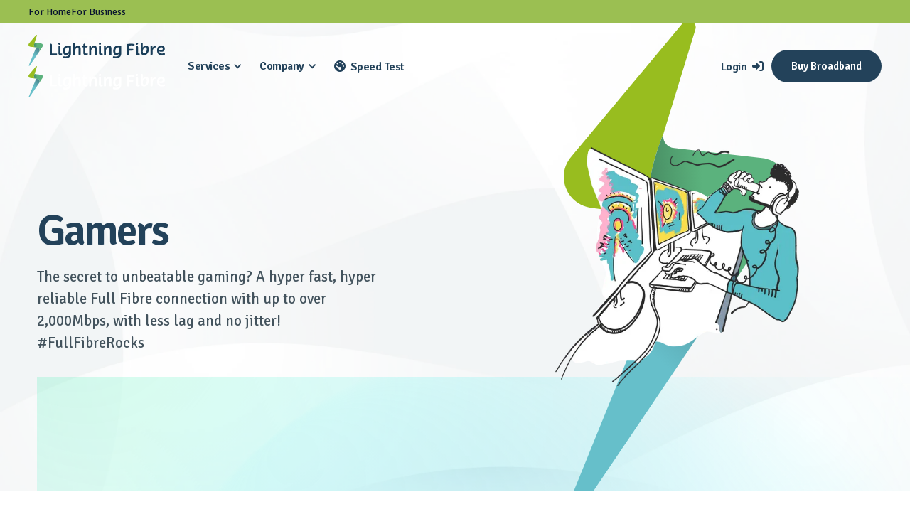

--- FILE ---
content_type: text/html
request_url: https://www.lightningfibre.co.uk/user-types/gamers
body_size: 14197
content:
<!DOCTYPE html><!-- Last Published: Wed Jan 14 2026 12:33:55 GMT+0000 (Coordinated Universal Time) --><html data-wf-domain="www.lightningfibre.co.uk" data-wf-page="64b7f6c52a2f5e94c9650124" data-wf-site="644bdade08aad9ea8591b73a" lang="en"><head><meta charset="utf-8"/><title>Gamers</title><meta content="Lighting Fibre is a brand new full fibre broadband network for East Sussex. Get the fastest broadband for your home or business. Register today." name="description"/><meta content="Gamers" property="og:title"/><meta content="Lighting Fibre is a brand new full fibre broadband network for East Sussex. Get the fastest broadband for your home or business. Register today." property="og:description"/><meta content="https://cdn.prod.website-files.com/644bdade08aad9ea8591b73a/6724a1e4c1920596c2fc2942_LF-OG-Image-NO-PRICE.jpg" property="og:image"/><meta content="Gamers" property="twitter:title"/><meta content="Lighting Fibre is a brand new full fibre broadband network for East Sussex. Get the fastest broadband for your home or business. Register today." property="twitter:description"/><meta content="https://cdn.prod.website-files.com/644bdade08aad9ea8591b73a/6724a1e4c1920596c2fc2942_LF-OG-Image-NO-PRICE.jpg" property="twitter:image"/><meta property="og:type" content="website"/><meta content="summary_large_image" name="twitter:card"/><meta content="width=device-width, initial-scale=1" name="viewport"/><link href="https://cdn.prod.website-files.com/644bdade08aad9ea8591b73a/css/lf-new.shared.455674f23.min.css" rel="stylesheet" type="text/css" integrity="sha384-RVZ08jQu6nxGUAQhacQF4DllCclYVoq1rxL9PVZAJvltgNnvqoVc+oHQSrlMkQ+Q" crossorigin="anonymous"/><link href="https://fonts.googleapis.com" rel="preconnect"/><link href="https://fonts.gstatic.com" rel="preconnect" crossorigin="anonymous"/><script src="https://ajax.googleapis.com/ajax/libs/webfont/1.6.26/webfont.js" type="text/javascript"></script><script type="text/javascript">WebFont.load({  google: {    families: ["Open Sans:300,300italic,400,400italic,600,600italic,700,700italic,800,800italic","Signika:300,regular,500,600,700","Unbounded:200,300,regular,500,600,700,800,900"]  }});</script><script type="text/javascript">!function(o,c){var n=c.documentElement,t=" w-mod-";n.className+=t+"js",("ontouchstart"in o||o.DocumentTouch&&c instanceof DocumentTouch)&&(n.className+=t+"touch")}(window,document);</script><link href="https://cdn.prod.website-files.com/644bdade08aad9ea8591b73a/646b813a39e47fa5618eeeb2_LF-Favicon.png" rel="shortcut icon" type="image/x-icon"/><link href="https://cdn.prod.website-files.com/644bdade08aad9ea8591b73a/646b8a86a0b4433ebe0919dd_LF-Webclip.jpg" rel="apple-touch-icon"/><!-- Start cookieyes banner --> <script id="cookieyes" type="text/javascript" src="https://cdn-cookieyes.com/client_data/0b9dc5dc0768e8b7d74a26ec/script.js"></script> <!-- End cookieyes banner -->

<script type="text/javascript">
	(function(clientId) {
		if(window["__adal_disable_" + clientId]) { return; }
		(function(windowAlias, documentAlias, trackerName) {
			if (!windowAlias[trackerName]) {
				windowAlias.GlobalAdalyserNamespace = windowAlias.GlobalAdalyserNamespace
						|| [];
				windowAlias.GlobalAdalyserNamespace.push(trackerName);
				windowAlias[trackerName] = function() {
					(windowAlias[trackerName].q = windowAlias[trackerName].q || []).push(arguments)
				};
				windowAlias[trackerName].q = windowAlias[trackerName].q || [];
				var nel = documentAlias.createElement("script"),
					fel = documentAlias.getElementsByTagName("script")[0];
				nel.async = 1;
				nel.src = "//c0.adalyser.com/adalyser.js?cid=" + clientId;
				fel.parentNode.insertBefore(nel, fel)
			}
		}(window, document, "adalyserTracker"));
		window.adalyserTracker("create", {
			campaignCookieTimeout: 15552000,
			conversionCookieTimeout: 604800,
			clientId: clientId,
			trafficSourceInternalReferrers: [
				"^(.*\\.)?lightningfibre.*$"
			]
		});
		window.adalyserTracker("trackSession", "lce1");
	})("lightningfibre");
</script>

<!-- START: 82108532 pixels, are aggregated in consenTag container -->
<script src="https://consentag.eu/public/3.1.1/consenTag.js"></script>
<script type="text/javascript">
    consenTag.init({
        containerId: "82108516",
        silentMode: true
    }, true);
</script>
<!-- END: 82108532 pixels, are aggregated in consenTag container -->

<!-- Google Tag Manager -->
<script>(function(w,d,s,l,i){w[l]=w[l]||[];w[l].push({'gtm.start':
new Date().getTime(),event:'gtm.js'});var f=d.getElementsByTagName(s)[0],
j=d.createElement(s),dl=l!='dataLayer'?'&l='+l:'';j.async=true;j.src=
'https://www.googletagmanager.com/gtm.js?id='+i+dl;f.parentNode.insertBefore(j,f);
})(window,document,'script','dataLayer','GTM-TTCNT44');</script>
<!-- End Google Tag Manager -->

<!-- TrustBox script -->
<script type="text/javascript" src="//widget.trustpilot.com/bootstrap/v5/tp.widget.bootstrap.min.js" async></script>
<!-- End TrustBox script -->

<script type="text/javascript" src="https://portal.lightningfibre.co.uk/scripts/widgets.min.js"></script>

<style>
.flex-well.getpostcode {
box-shadow: none!important;
background-color: #fff0!important;
padding: 0px;
}

.form-control {
border-radius: 35px!important;
padding-left: 16px!important;
}

</style>

<script id="jetboost-script" type="text/javascript"> window.JETBOOST_SITE_ID = "clhabjpwd00rx0qod600m4pbh"; (function(d) { var s = d.createElement("script"); s.src = "https://cdn.jetboost.io/jetboost.js"; s.async = 1; d.getElementsByTagName("head")[0].appendChild(s); })(document); </script>

<style>

/* ipad landscape */

@media only screen and (max-width: 1024px) and (min-width: 769px) {

.navbar {
padding-left: 24px;
padding-right: 24px;

}

.dropdown-link-text {
font-size: 12px;

}

.mega-menu-left-block {
padding: 24px;

}
</style>
<!-- Meta Pixel Code -->
<script>
!function(f,b,e,v,n,t,s)
{if(f.fbq)return;n=f.fbq=function(){n.callMethod?
n.callMethod.apply(n,arguments):n.queue.push(arguments)};
if(!f._fbq)f._fbq=n;n.push=n;n.loaded=!0;n.version='2.0';
n.queue=[];t=b.createElement(e);t.async=!0;
t.src=v;s=b.getElementsByTagName(e)[0];
s.parentNode.insertBefore(t,s)}(window, document,'script',
'https://connect.facebook.net/en_US/fbevents.js');
fbq('init', '164263065696134');
fbq('track', 'PageView');
</script>
<noscript><img height="1" width="1" style="display:none"
src="https://www.facebook.com/tr?id=164263065696134&ev=PageView&noscript=1"
/></noscript>
<!-- End Meta Pixel Code -->

<!-- Sygnal Attributes 5 | HTML --> 
<link rel="stylesheet" href="https://cdn.jsdelivr.net/gh/sygnaltech/webflow-util@5.8.8/dist/css/webflow-html.css"> 
<script defer src="https://cdn.jsdelivr.net/gh/sygnaltech/webflow-util@5.8.8/dist/nocode/webflow-html.js"></script><style>

/* ipad landscape */

@media only screen and (max-width: 1024px) and (min-width: 769px) {

.h1.hero-heading {
font-size: 2.6rem;
letter-spacing: -2px;

}

.hero-sub-heading {
font-size: 14px;

}

.service-grid {
grid-template-columns: 1fr;

}

.header-grid {
padding-left: 0px;
padding-right: 0px;

}

.hero-grid {
padding-left: 0px;

}

</style></head><body><div class="project-content"><nav data-wf--navigation--variant="base" class="nav-section"><div class="nav-bg"></div><div class="nav-topbar"><div class="content-wrapper"><div class="topbar-content"><a href="/" class="topbar-link">For Home</a><a href="/business/business-broadband" class="topbar-link">For Business</a></div></div></div><div data-collapse="medium" data-animation="default" data-duration="400" data-w-id="f7790be1-f6ea-6878-6185-1a165e62f9bf" data-easing="ease" data-easing2="ease" role="banner" class="navbar w-nav"><div class="nav-flex"><div class="nav-left"><a href="/" title="link to homepage" class="logo w-nav-brand"><img src="https://cdn.prod.website-files.com/644bdade08aad9ea8591b73a/68ed21db72282525a197b011_b2a7cbdd7133ad37415afd2f7bce1aae_RemetricX%20600px%20W%20X%20300px%20H%20LF%20Logo%20-%20no%20strapline.svg" width="2284" alt="White logo with &quot;agl&quot; text and multiple lines resembling sun rays above the letters." class="logo-image is-light-mode"/><img width="1086" src="https://cdn.prod.website-files.com/644bdade08aad9ea8591b73a/690497dc97c19afb81b07f3c_LF%20Dark.svg" alt="A 3D bar graph with blue, green, and yellow bars on a white background." class="logo-image is-dark-mode"/></a><nav role="navigation" class="nav-menu w-nav-menu"><div class="nav-menu-block"><div data-delay="600" data-hover="false" class="dropdown-toggle w-dropdown"><div class="navlink dropdown w-dropdown-toggle"><div>Services</div><div class="dd-icon w-icon-dropdown-toggle"></div></div><nav class="dropdown-list w-dropdown-list"><a href="/home-broadband" class="navlink dropdown-link with-icon w-inline-block"><div class="mm-link-content"><div class="dropdown-link-icon"><div></div></div><div><div>Home Broadband</div><div class="dropdown-link-text">Full fibre residential broadband</div></div></div></a><a href="/small-business-broadband" class="navlink dropdown-link with-icon w-inline-block"><div class="mm-link-content"><div class="dropdown-link-icon"><div></div></div><div><div>Small Business Broadband</div><div class="dropdown-link-text">Fibre broadband for small businesses</div></div></div></a><a href="/business/business-broadband" class="navlink dropdown-link with-icon w-inline-block"><div class="mm-link-content"><div class="dropdown-link-icon"><div></div></div><div><div>Business Broadband</div><div class="dropdown-link-text">The fastest broadband for your business</div></div></div></a><a href="/virtual-landline" class="navlink dropdown-link with-icon w-inline-block"><div class="mm-link-content"><div class="dropdown-link-icon"><div></div></div><div><div>Virtual Landline</div><div class="dropdown-link-text">Save on phone bills</div></div></div></a></nav></div><div data-delay="600" data-hover="false" class="mega-dropdown w-dropdown"><div class="navlink mega w-dropdown-toggle"><div>Company</div><div class="dd-icon w-icon-dropdown-toggle"></div></div><nav class="mega-menu-list w-dropdown-list"><div class="mega-menu-grid-wrapper"><div id="w-node-_71bf431a-0a7d-02c5-35c9-a88501856966-01856930" class="mega-menu-left-block"><div class="mega-menu-content"><div class="mega-menu-column"><a data-w-id="71bf431a-0a7d-02c5-35c9-a88501856969" href="/about" class="navlink dropdown-link with-icon w-inline-block"><div class="mm-link-content"><div class="dropdown-link-icon"><div></div></div><div><div>About Us</div><div class="dropdown-link-text">Read all about us</div></div></div><div class="mega-link-arrow"><div></div></div></a><a href="/faqs" class="navlink dropdown-link with-icon w-inline-block"><div class="mm-link-content"><div class="dropdown-link-icon"><div>?</div></div><div><div>FAQs</div><div class="dropdown-link-text">Your questions answered</div></div></div><div class="mega-link-arrow"><div></div></div></a><a href="/news" class="navlink dropdown-link with-icon w-inline-block"><div class="mm-link-content"><div class="dropdown-link-icon"><div></div></div><div><div>Latest News</div><div class="dropdown-link-text">What have we been doing?</div></div></div><div class="mega-link-arrow"><div></div></div></a></div><div class="mega-menu-column"><a href="/careers" class="navlink dropdown-link with-icon w-inline-block"><div class="mm-link-content"><div class="dropdown-link-icon"><div></div></div><div><div>Careers</div><div class="dropdown-link-text">Join the amazing team!</div></div></div><div class="mega-link-arrow"><div></div></div></a><a href="/get-connected" class="navlink dropdown-link with-icon w-inline-block"><div class="mm-link-content"><div class="dropdown-link-icon"><div></div></div><div><div>Get Connected</div><div class="dropdown-link-text">Start your fibre journey</div></div></div><div class="mega-link-arrow"><div></div></div></a><a href="/partnerships" class="navlink dropdown-link with-icon w-inline-block"><div class="mm-link-content"><div class="dropdown-link-icon"><div></div></div><div><div>Partnerships</div><div class="dropdown-link-text">Collaboration at its best</div></div></div><div class="mega-link-arrow"><div></div></div></a></div></div></div><div id="w-node-_71bf431a-0a7d-02c5-35c9-a885018569b8-01856930" class="mega-menu-more"><div><a href="/areas-covered" class="navlink dropdown-link mega w-inline-block"><div>Areas Covered</div><div class="fa-icon nav-arrow"></div></a><a href="/managed-service-providers" class="navlink dropdown-link mega w-inline-block"><div>Managed Service Providers</div><div class="fa-icon nav-arrow"></div></a></div><a href="/contact" class="navlink dropdown-link mega w-inline-block"><div><span class="fa-icon left"></span> Contact Us</div></a></div></div></nav></div><a href="/internet-speeds" class="navlink w-nav-link"><span class="fa-icon left"></span> Speed Test</a><a href="https://portal.lightningfibre.co.uk/login" target="_blank" class="navlink sign-in-mobile w-nav-link">Sign in <span class="fa-icon right"></span></a></div></nav></div><div class="nav-right"><a href="https://portal.lightningfibre.co.uk/login" target="_blank" class="navlink w-nav-link">Login <span class="fa-icon right"></span></a><a href="https://portal.lightningfibre.co.uk/getbroadband" target="_blank" class="btn-primary nav w-button">Buy Broadband</a><div class="menu-button w-nav-button"><div class="burger-menu"><div data-is-ix2-target="1" class="menu-lottie" data-w-id="10716bd5-9dda-4723-ba96-e7d1de84a1dc" data-animation-type="lottie" data-src="https://cdn.prod.website-files.com/644bdade08aad9ea8591b73a/644bdade08aad9224c91b763_Menu-Lottie.json" data-loop="0" data-direction="1" data-autoplay="0" data-renderer="svg" data-default-duration="2.0208333333333335" data-duration="0"></div></div></div></div></div></div><div class="global-styles w-embed"><style>
  /* Make text look crisper and more legible in all browsers */
  body {
    -webkit-font-smoothing: antialiased;
    -moz-osx-font-smoothing: grayscale;
    font-smoothing: antialiased;
    text-rendering: optimizeLegibility;
  }
</style>

<style>
  /* Get rid of top margin on first element in any rich text element */
  .w-richtext > :not(div):first-child,
  .w-richtext > div:first-child > :first-child {
    margin-top: 0 !important;
  }
</style>

<style>
  /* Get rid of bottom margin on last element in any rich text element */
  .w-richtext>:last-child, .w-richtext ol li:last-child, .w-richtext ul li:last-child {
    margin-bottom: 0;
  }
</style></div></nav><section class="section hero inner-page"><div class="content-wrapper"><div class="hero-grid"><div class="hero-wrapper"><div id="w-node-_2dd2d88a-3b0a-21b4-75e5-0e853d0d3e2a-c9650124" class="trustpilot-hero above w-embed"><!-- TrustBox widget - Micro Star -->
<div class="trustpilot-widget" data-locale="en-US" data-template-id="5419b732fbfb950b10de65e5" data-businessunit-id="5f2356a1adecb90001128363" data-style-height="20px" data-style-width="100%" data-theme="light" data-text-color="#303f49">
  <a href="https://www.trustpilot.com/review/lightningfibre.co.uk" target="_blank" rel="noopener">Trustpilot</a>
</div>
<!-- End TrustBox widget --></div><h1 class="h1 hero-heading">Gamers</h1><div class="hero-sub-heading">The secret to unbeatable gaming? A hyper fast, hyper reliable Full Fibre connection with up to over 2,000Mbps, with less lag and no jitter! #FullFibreRocks </div><div class="lfw-postcode"></div></div><div id="w-node-_2dd2d88a-3b0a-21b4-75e5-0e853d0d3e2b-c9650124" class="hero-image-wrapper"><div class="circle-glow"></div><img src="https://cdn.prod.website-files.com/644bdade08aad9ea8591b73a/64ba9409957c88e6a1b99d73_HP_Gamers.webp" loading="lazy" width="343" style="-webkit-transform:translate3d(0, 0px, 0) scale3d(1, 1, 1) rotateX(0) rotateY(0) rotateZ(0) skew(0, 0);-moz-transform:translate3d(0, 0px, 0) scale3d(1, 1, 1) rotateX(0) rotateY(0) rotateZ(0) skew(0, 0);-ms-transform:translate3d(0, 0px, 0) scale3d(1, 1, 1) rotateX(0) rotateY(0) rotateZ(0) skew(0, 0);transform:translate3d(0, 0px, 0) scale3d(1, 1, 1) rotateX(0) rotateY(0) rotateZ(0) skew(0, 0)" alt="Illustration of a gamer" srcset="https://cdn.prod.website-files.com/644bdade08aad9ea8591b73a/64ba9409957c88e6a1b99d73_HP_Gamers-p-500.webp 500w, https://cdn.prod.website-files.com/644bdade08aad9ea8591b73a/64ba9409957c88e6a1b99d73_HP_Gamers-p-800.webp 800w, https://cdn.prod.website-files.com/644bdade08aad9ea8591b73a/64ba9409957c88e6a1b99d73_HP_Gamers-p-1080.webp 1080w, https://cdn.prod.website-files.com/644bdade08aad9ea8591b73a/64ba9409957c88e6a1b99d73_HP_Gamers.webp 1798w" sizes="(max-width: 991px) 100vw, 343px" class="hero-main-image"/><img src="https://cdn.prod.website-files.com/644bdade08aad9ea8591b73a/6450e01f4dc6b56bc7b6bed4_LF-Icon.svg" loading="lazy" width="352" alt="Lightning Fibre Icon" class="floating-bolt"/></div></div></div><div class="bg-wiggle w-embed"><style>
.svggradient {
  width:100%;
  height: 100%;
}
</style>

<svg class= "svggradient" viewBox="0 0 100 100" preserveAspectRatio="xMidYMid slice">
    <defs>
       <radialGradient id="Gradient2" cx="50%" cy="50%" fx="10%" fy="50%" r=".5">
        <animate attributeName="fx" dur="23.5s" values="0%;3%;0%" repeatCount="indefinite" />
        <stop offset="0%" stop-color="#00E67E" />
        <stop offset="100%" stop-color="#0ff0" />
      </radialGradient>
      <radialGradient id="Gradient1" cx="50%" cy="50%" fx="10%" fy="50%" r=".5">
        <animate attributeName="fx" dur="23.5s" values="0%;3%;0%" repeatCount="indefinite" />
        <stop offset="0%" stop-color="#9EFF" />
        <stop offset="100%" stop-color="#0ff0" />
      </radialGradient>
      <radialGradient id="Gradient3" cx="50%" cy="50%" fx="10%" fy="50%" r=".5">
        <animate attributeName="fx" dur="23.5s" values="0%;3%;0%" repeatCount="indefinite" />
        <stop offset="0%" stop-color="#0089EB" />
        <stop offset="100%" stop-color="#0ff0" />
      </radialGradient>
    </defs>
    <rect x="0" y="0" width="100%" height="100%" fill="url(#Gradient1)">
      <animate attributeName="x" dur="20s" values="25%;0%;25%" repeatCount="indefinite" />
      <animate attributeName="y" dur="21s" values="0%;25%;0%" repeatCount="indefinite" />
      <animateTransform attributeName="transform" type="rotate" from="0 50 50" to="360 50 50" dur="17s" repeatCount="indefinite"/>
    </rect>
    <rect x="0" y="0" width="100%" height="100%" fill="url(#Gradient2)">
      <animate attributeName="x" dur="23s" values="-25%;0%;-25%" repeatCount="indefinite" />
      <animate attributeName="y" dur="24s" values="0%;50%;0%" repeatCount="indefinite" />
      <animateTransform attributeName="transform" type="rotate" from="0 50 50" to="360 50 50" dur="18s" repeatCount="indefinite"/>
    </rect>
      <rect x="0" y="0" width="100%" height="100%" fill="url(#Gradient3)">
      <animate attributeName="x" dur="25s" values="0%;25%;0%" repeatCount="indefinite" />
      <animate attributeName="y" dur="26s" values="0%;25%;0%" repeatCount="indefinite" />
      <animateTransform attributeName="transform" type="rotate" from="360 50 50" to="0 50 50" dur="19s" repeatCount="indefinite"/>
    </rect>
  </svg></div></section><section class="section"><div class="content-wrapper"><div class="_2-grid"><div id="w-node-d2fbb0cf-a629-6546-1201-82141dd66a80-c9650124" class="_2-grid-image-wrapper"><img src="https://cdn.prod.website-files.com/644bdade08aad9ea8591b73a/651d57f93d2a48a6313c8224_Lily%20Gamer%404x-100.webp" width="660" sizes="(max-width: 479px) 90vw, (max-width: 767px) 87vw, (max-width: 991px) 660px, 47vw" srcset="https://cdn.prod.website-files.com/644bdade08aad9ea8591b73a/651d57f93d2a48a6313c8224_Lily%20Gamer%404x-100-p-500.webp 500w, https://cdn.prod.website-files.com/644bdade08aad9ea8591b73a/651d57f93d2a48a6313c8224_Lily%20Gamer%404x-100-p-800.webp 800w, https://cdn.prod.website-files.com/644bdade08aad9ea8591b73a/651d57f93d2a48a6313c8224_Lily%20Gamer%404x-100-p-1080.webp 1080w, https://cdn.prod.website-files.com/644bdade08aad9ea8591b73a/651d57f93d2a48a6313c8224_Lily%20Gamer%404x-100.webp 1451w" alt="Illustration of Lily the gamer"/></div><div id="w-node-d2fbb0cf-a629-6546-1201-82141dd66a79-c9650124" class="_2-grid-content"><div class="h3"><strong>Experience Gaming That’s Faster, Smoother, and More Immersive Than Ever Before!</strong></div><p class="_2-grid-para">Online gaming today isn’t just about playing; it’s about entering vast, dynamic worlds that demand lightning-fast, reliable internet connections. Modern games push the limits with enormous file sizes—ranging from tens to hundreds of gigabytes—driven by ultra-high-resolution textures, detailed 3D models, expansive open-world maps, and complex physics engines. Titles running in 4K resolution or supporting ray tracing graphics require even more bandwidth and processing power to deliver crystal-clear visuals and smooth frame rates. Beyond sheer file size, online gaming requires consistent, low-latency connectivity to ensure competitive gameplay. Latency—or ping—is the time it takes for your device to send data to the game server and receive a response. Competitive gamers often seek latency below 30 milliseconds to maintain split-second reaction times. High jitter, which is the variation in ping times, can cause unpredictable lag spikes and stutter, ruining game play immersion and fairness. Our symmetric network is engineered to keep latency ultra-low and jitter minimal, making every move and command feel instantaneous.<br/><br/>Our advanced internet service offers guaranteed symmetric speeds up to 2,000Mbps or higher, ensuring you have the bandwidth to handle not just downloading huge game files and updates but also streaming gameplay, video chatting with teammates, and running background apps—all without slowing down your connection. The symmetric upload speeds are especially important for live streamers and competitive players sending data back to game servers in real time. <br/><br/>For online multiplayer games—whether it’s fast-paced shooters, MMORPGs, or battle royales—the quality of your internet connection directly impacts hit registration, voice chat clarity, and the smoothness of your game world’s synchronization. Our hyper-fast network reduces packet loss and connection interruptions, so you stay connected during critical matches.</p></div></div></div></section><section class="section off-white"><div class="content-wrapper"><div class="_2-grid reverse"><div id="w-node-_850a29b1-4d78-e1d1-e0a8-a23535315f0a-c9650124" class="_2-grid-content reverse"><div class="h3">Rated Excellent on Trustpilot</div><p class="_2-grid-para">Downloading game patches and updates no longer means long waits; with speeds that can handle gigabytes in minutes, you’ll be ready to jump back into your favourite games faster than ever. Whether it’s a huge content update or a fresh installation of the latest AAA title, our network ensures rapid delivery so you can spend more time playing and less time waiting. In short, our state-of-the-art symmetric broadband isn’t just internet—it’s the backbone of your gaming performance. Get ready to experience gaming without compromise: faster downloads, smoother gameplay, lower latency, and a stable connection that keeps up with your competitive edge. When milliseconds matter and every frame counts, trust the network built to keep you at the top of your game.<br/><br/>Our customers love us! We offer mind-blowing speeds and reliability, with outstanding customer service.<br/>‍<br/>If you need to contact us, we&#x27;re here every day from 8am to 8pm, except Christmas Day. You can also raise a support ticket 24/7 using our dedicated customer portal. </p><div class="trustpilot-hero w-embed"><!-- TrustBox widget - Micro Star -->
<div class="trustpilot-widget" data-locale="en-US" data-template-id="5419b732fbfb950b10de65e5" data-businessunit-id="5f2356a1adecb90001128363" data-style-height="20px" data-style-width="100%" data-theme="light" data-text-color="#303f49">
  <a href="https://www.trustpilot.com/review/lightningfibre.co.uk" target="_blank" rel="noopener">Trustpilot</a>
</div>
<!-- End TrustBox widget --></div></div><div id="w-node-_617280b9-f5bc-ceeb-2ccb-e192f13193bd-c9650124" class="_2-grid-image-wrapper"><a href="#" data-w-id="617280b9-f5bc-ceeb-2ccb-e192f13193be" class="_2-grid-video-wrapper w-inline-block w-lightbox"><img src="https://cdn.prod.website-files.com/644bdade08aad9ea8591b73a/651d86cefcecef4c8ce6b7f9_bill.webp" loading="lazy" sizes="(max-width: 479px) 90vw, (max-width: 767px) 92vw, (max-width: 991px) 94vw, (max-width: 1279px) 47vw, 48vw" srcset="https://cdn.prod.website-files.com/644bdade08aad9ea8591b73a/651d86cefcecef4c8ce6b7f9_bill-p-500.webp 500w, https://cdn.prod.website-files.com/644bdade08aad9ea8591b73a/651d86cefcecef4c8ce6b7f9_bill-p-800.webp 800w, https://cdn.prod.website-files.com/644bdade08aad9ea8591b73a/651d86cefcecef4c8ce6b7f9_bill-p-1080.webp 1080w, https://cdn.prod.website-files.com/644bdade08aad9ea8591b73a/651d86cefcecef4c8ce6b7f9_bill-p-1600.webp 1600w, https://cdn.prod.website-files.com/644bdade08aad9ea8591b73a/651d86cefcecef4c8ce6b7f9_bill-p-2000.webp 2000w, https://cdn.prod.website-files.com/644bdade08aad9ea8591b73a/651d86cefcecef4c8ce6b7f9_bill.webp 2224w" alt="Review video thumbnail" class="_2-grid-video-thumbnail"/><div class="_2-grid-video-overlay"><div style="background-color:rgb(155,191,82);-webkit-transform:translate3d(0, 0, 0) scale3d(1, 1, 1) rotateX(0) rotateY(0) rotateZ(0) skew(0, 0);-moz-transform:translate3d(0, 0, 0) scale3d(1, 1, 1) rotateX(0) rotateY(0) rotateZ(0) skew(0, 0);-ms-transform:translate3d(0, 0, 0) scale3d(1, 1, 1) rotateX(0) rotateY(0) rotateZ(0) skew(0, 0);transform:translate3d(0, 0, 0) scale3d(1, 1, 1) rotateX(0) rotateY(0) rotateZ(0) skew(0, 0)" class="play-button"><div></div></div></div><script type="application/json" class="w-json">{
  "items": [
    {
      "url": "https://www.youtube.com/watch?v=zr8zJYo2_hs",
      "originalUrl": "https://www.youtube.com/watch?v=zr8zJYo2_hs",
      "width": 940,
      "height": 528,
      "thumbnailUrl": "https://i.ytimg.com/vi/zr8zJYo2_hs/hqdefault.jpg",
      "html": "<iframe class=\"embedly-embed\" src=\"//cdn.embedly.com/widgets/media.html?src=https%3A%2F%2Fwww.youtube.com%2Fembed%2Fzr8zJYo2_hs%3Ffeature%3Doembed&display_name=YouTube&url=https%3A%2F%2Fwww.youtube.com%2Fwatch%3Fv%3Dzr8zJYo2_hs&image=https%3A%2F%2Fi.ytimg.com%2Fvi%2Fzr8zJYo2_hs%2Fhqdefault.jpg&key=96f1f04c5f4143bcb0f2e68c87d65feb&type=text%2Fhtml&schema=youtube\" width=\"940\" height=\"528\" scrolling=\"no\" title=\"YouTube embed\" frameborder=\"0\" allow=\"autoplay; fullscreen; encrypted-media; picture-in-picture;\" allowfullscreen=\"true\"></iframe>",
      "type": "video"
    }
  ],
  "group": ""
}</script></a></div></div></div></section><footer class="footer"><div class="content-wrapper"><div class="w-layout-grid footer-grid"><div class="footer-column"><img src="https://cdn.prod.website-files.com/644bdade08aad9ea8591b73a/6450cefb67d576fd6cc91a4f_Lightning%20Fibre%20Logo%20White.svg" loading="lazy" width="172" alt="" class="footer-logo"/><p class="footer-text">LF Holdco2 Ltd t/a <strong>Lightning Fibre</strong> <br/><br/>Retail Unit: First Floor, Enterprise Centre, Station Parade, Eastbourne, BN21 1BD<br/>‍<br/>Reg Office: Lightning Fibre, Unit 17 Connect 27 Business Park, Twin Oaks Drive, Polegate, BN26 6GP</p><a href="mailto:ask@lightningfibre.co.uk" class="footer-link">ask@lightningfibre.co.uk</a><a href="tel:01323380260" class="footer-link">01323 380 260</a><div class="footer-text">Registered in England and Wales. Company Number: 15474345</div></div><div class="footer-column"><div class="footer-title">Quick Links</div><div class="footer-divider"></div><a href="/install-day" class="footer-link">Install Day</a><a href="/virtual-landline" class="footer-link">VOIP</a><a href="/internet-speeds" class="footer-link">Internet Speeds</a><a href="/verify" class="footer-link">Verify</a><a href="/about" class="footer-link">About Us</a><a href="/careers" class="footer-link">Careers</a><a href="/areas-covered" class="footer-link">Areas Covered</a></div><div class="footer-column"><div class="footer-title">Legal</div><div class="footer-divider"></div><a href="/terms-and-conditions" class="footer-link">Acceptable Use Policy</a><a href="/terms-and-conditions" class="footer-link">Privacy Policy</a><a href="/terms-and-conditions" class="footer-link">Cookie Policy</a><a href="/terms-and-conditions" class="footer-link">Residential Terms &amp; Conditions</a><a href="/terms-and-conditions" class="footer-link">Business Terms &amp; Conditions</a></div><div class="footer-column"><div class="footer-title">Help</div><div class="footer-divider"></div><a href="/service-issues" class="footer-link">Service Issues</a><a href="/faqs" class="footer-link">FAQs</a><a href="/customer-charter" class="footer-link">Customer Charter</a><a href="/social-tariff" class="footer-link">Social Tariff</a><a href="/community-engagement" class="footer-link">Community Engagement</a><a href="/one-touch-switching" class="footer-link">One Touch Switching</a></div><div id="w-node-aecc0760-9f30-e50a-7cdc-190744038884-f48f6d29" class="socials-wrapper"><a href="https://www.facebook.com/LightningFibreBroadband" target="_blank" class="social-link w-inline-block"><div></div></a><a href="https://www.instagram.com/lightningfibre" target="_blank" class="social-link w-inline-block"><div></div></a><a href="https://www.linkedin.com/company/lightning-fibre/?originalSubdomain=uk" target="_blank" class="social-link w-inline-block"><div></div></a><a href="https://www.youtube.com/channel/UCMw4QDvKjGb_ZScZqV2Vy4A" target="_blank" class="social-link w-inline-block"><div></div></a></div></div><div class="footer-logos"><a href="https://www.ispa.org.uk/about-us/our-members/?letter=J%2CK%2CL" target="_blank" class="w-inline-block"><img src="https://cdn.prod.website-files.com/644bdade08aad9ea8591b73a/6450d1c4a2359701495c3557_ispa-final-whitegrey-p-500.webp" loading="lazy" width="129" alt="ISPA UK Logo" class="footer-accred-image"/></a><a href="https://totaltele.com/connected-britain-awards-2024-shortlist/" target="_blank" class="w-inline-block"><img src="https://cdn.prod.website-files.com/644bdade08aad9ea8591b73a/66b61d89189ed4280b2db4f0_Broadband%20Provider%20of%20the%20Year.png" loading="lazy" sizes="100vw" srcset="https://cdn.prod.website-files.com/644bdade08aad9ea8591b73a/66b61d89189ed4280b2db4f0_Broadband%20Provider%20of%20the%20Year-p-500.png 500w, https://cdn.prod.website-files.com/644bdade08aad9ea8591b73a/66b61d89189ed4280b2db4f0_Broadband%20Provider%20of%20the%20Year-p-800.png 800w, https://cdn.prod.website-files.com/644bdade08aad9ea8591b73a/66b61d89189ed4280b2db4f0_Broadband%20Provider%20of%20the%20Year-p-1080.png 1080w, https://cdn.prod.website-files.com/644bdade08aad9ea8591b73a/66b61d89189ed4280b2db4f0_Broadband%20Provider%20of%20the%20Year.png 1200w" alt="Connected Britain logo" class="cb-logo"/></a><a href="https://www.commsombudsman.org/raise-dispute/lightning-fibre-ltd" target="_blank" class="w-inline-block"><img src="https://cdn.prod.website-files.com/644bdade08aad9ea8591b73a/660ff782ae9155b7e14450ce_Communications%20Ombudsman%20Core%20Logo-RGB%20(3)%20(002).jpg" loading="lazy" width="129" alt="Communications Ombudsman Logo"/></a><a href="https://www.lightningfibre.co.uk/blog/lightning-fibre-scoops-the-highly-coveted-best-consumer-isp-ispa-award-2024" target="_blank" class="w-inline-block"><img src="https://cdn.prod.website-files.com/644bdade08aad9ea8591b73a/66bc723c7ec906015e982c93_Best%20Consumer%20ISP%20(under%20100k%20customers)%20-%20Finalist%20%5BWHITE%5D.png" loading="lazy" sizes="100vw" srcset="https://cdn.prod.website-files.com/644bdade08aad9ea8591b73a/66bc723c7ec906015e982c93_Best%20Consumer%20ISP%20(under%20100k%20customers)%20-%20Finalist%20%5BWHITE%5D-p-500.png 500w, https://cdn.prod.website-files.com/644bdade08aad9ea8591b73a/66bc723c7ec906015e982c93_Best%20Consumer%20ISP%20(under%20100k%20customers)%20-%20Finalist%20%5BWHITE%5D-p-800.png 800w, https://cdn.prod.website-files.com/644bdade08aad9ea8591b73a/66bc723c7ec906015e982c93_Best%20Consumer%20ISP%20(under%20100k%20customers)%20-%20Finalist%20%5BWHITE%5D-p-1080.png 1080w, https://cdn.prod.website-files.com/644bdade08aad9ea8591b73a/66bc723c7ec906015e982c93_Best%20Consumer%20ISP%20(under%20100k%20customers)%20-%20Finalist%20%5BWHITE%5D-p-1600.png 1600w, https://cdn.prod.website-files.com/644bdade08aad9ea8591b73a/66bc723c7ec906015e982c93_Best%20Consumer%20ISP%20(under%20100k%20customers)%20-%20Finalist%20%5BWHITE%5D-p-2000.png 2000w, https://cdn.prod.website-files.com/644bdade08aad9ea8591b73a/66bc723c7ec906015e982c93_Best%20Consumer%20ISP%20(under%20100k%20customers)%20-%20Finalist%20%5BWHITE%5D-p-2600.png 2600w, https://cdn.prod.website-files.com/644bdade08aad9ea8591b73a/66bc723c7ec906015e982c93_Best%20Consumer%20ISP%20(under%20100k%20customers)%20-%20Finalist%20%5BWHITE%5D.png 2626w" alt="CNI logo with text: Cooperative Network Infrastructure." class="cb-logo"/></a><a href="https://www.inca.coop/membership/current-members" target="_blank" class="w-inline-block"><img src="https://cdn.prod.website-files.com/644bdade08aad9ea8591b73a/66d87561ab460f537da95e33_independent-networks-co-operative-association.gif" loading="lazy" width="129" alt="Yellow graphic announcing &quot;Take-Up Champion&quot; winner, Lightning Fibre, at UK Fibre Awards."/></a><a href="https://ico.org.uk/ESDWebPages/Entry/ZB735748" target="_blank" class="w-inline-block"><img src="https://cdn.prod.website-files.com/644bdade08aad9ea8591b73a/66c6f26403e2f2eb2f65efb5_ICO_Logo_White.png" loading="lazy" width="129" sizes="(max-width: 479px) 100vw, 129px" alt="A person relaxes on a cloud using a smartphone, promoting Lightning Fibre&#x27;s broadband service." srcset="https://cdn.prod.website-files.com/644bdade08aad9ea8591b73a/66c6f26403e2f2eb2f65efb5_ICO_Logo_White-p-500.png 500w, https://cdn.prod.website-files.com/644bdade08aad9ea8591b73a/66c6f26403e2f2eb2f65efb5_ICO_Logo_White-p-800.png 800w, https://cdn.prod.website-files.com/644bdade08aad9ea8591b73a/66c6f26403e2f2eb2f65efb5_ICO_Logo_White-p-1080.png 1080w, https://cdn.prod.website-files.com/644bdade08aad9ea8591b73a/66c6f26403e2f2eb2f65efb5_ICO_Logo_White.png 1440w"/></a><a href="https://cni.coop/" target="_blank" class="w-inline-block"><img src="https://cdn.prod.website-files.com/644bdade08aad9ea8591b73a/66f15b224edb96ed120de688_CNItwoline.png" loading="lazy" width="129" sizes="(max-width: 479px) 100vw, 129px" alt="Award graphic for &quot;Sales Commercial Team of the Year,&quot; won by Lightning Fibre." srcset="https://cdn.prod.website-files.com/644bdade08aad9ea8591b73a/66f15b224edb96ed120de688_CNItwoline-p-500.png 500w, https://cdn.prod.website-files.com/644bdade08aad9ea8591b73a/66f15b224edb96ed120de688_CNItwoline-p-800.png 800w, https://cdn.prod.website-files.com/644bdade08aad9ea8591b73a/66f15b224edb96ed120de688_CNItwoline-p-1080.png 1080w, https://cdn.prod.website-files.com/644bdade08aad9ea8591b73a/66f15b224edb96ed120de688_CNItwoline-p-1600.png 1600w, https://cdn.prod.website-files.com/644bdade08aad9ea8591b73a/66f15b224edb96ed120de688_CNItwoline-p-2000.png 2000w, https://cdn.prod.website-files.com/644bdade08aad9ea8591b73a/66f15b224edb96ed120de688_CNItwoline-p-2600.png 2600w, https://cdn.prod.website-files.com/644bdade08aad9ea8591b73a/66f15b224edb96ed120de688_CNItwoline-p-3200.png 3200w, https://cdn.prod.website-files.com/644bdade08aad9ea8591b73a/66f15b224edb96ed120de688_CNItwoline.png 4464w"/></a><a href="https://fibreawards.com/" target="_blank" class="w-inline-block"><img src="https://cdn.prod.website-files.com/644bdade08aad9ea8591b73a/6846a4f1c94ef5086403fddd_TAKE-UP%20CHAMPION.png" loading="lazy" width="129" sizes="(max-width: 479px) 100vw, 129px" alt="Circular gold and black badge reading &quot;Winner, Broadband Provider of the Year, Connected Britain Awards 2025.&quot;" srcset="https://cdn.prod.website-files.com/644bdade08aad9ea8591b73a/6846a4f1c94ef5086403fddd_TAKE-UP%20CHAMPION-p-500.png 500w, https://cdn.prod.website-files.com/644bdade08aad9ea8591b73a/6846a4f1c94ef5086403fddd_TAKE-UP%20CHAMPION-p-800.png 800w, https://cdn.prod.website-files.com/644bdade08aad9ea8591b73a/6846a4f1c94ef5086403fddd_TAKE-UP%20CHAMPION-p-1080.png 1080w, https://cdn.prod.website-files.com/644bdade08aad9ea8591b73a/6846a4f1c94ef5086403fddd_TAKE-UP%20CHAMPION.png 1200w"/></a><a href="https://fibreawards.com/" target="_blank" class="w-inline-block"><img src="https://cdn.prod.website-files.com/644bdade08aad9ea8591b73a/6846a4f4fbc53a84a3d79fa1_SALES%20COMMERCIAL%20TEAM%20OF%20THE%20YEAR.png" loading="lazy" width="129" sizes="(max-width: 479px) 100vw, 129px" alt="Logo for Lightning Fibre with the tagline &quot;Hyperfast Broadband.&quot;" srcset="https://cdn.prod.website-files.com/644bdade08aad9ea8591b73a/6846a4f4fbc53a84a3d79fa1_SALES%20COMMERCIAL%20TEAM%20OF%20THE%20YEAR-p-500.png 500w, https://cdn.prod.website-files.com/644bdade08aad9ea8591b73a/6846a4f4fbc53a84a3d79fa1_SALES%20COMMERCIAL%20TEAM%20OF%20THE%20YEAR-p-800.png 800w, https://cdn.prod.website-files.com/644bdade08aad9ea8591b73a/6846a4f4fbc53a84a3d79fa1_SALES%20COMMERCIAL%20TEAM%20OF%20THE%20YEAR-p-1080.png 1080w, https://cdn.prod.website-files.com/644bdade08aad9ea8591b73a/6846a4f4fbc53a84a3d79fa1_SALES%20COMMERCIAL%20TEAM%20OF%20THE%20YEAR.png 1200w"/></a><div><img loading="lazy" src="https://cdn.prod.website-files.com/644bdade08aad9ea8591b73a/68879eb0f16c8bb12bbe9174_93c334e056d2b422909b7a4a552a4ca8_BAC-2025.png" alt="Sign advertising Lightning Fibre broadband winter sale with up to 20% off, featuring a person in a Santa hat." class="cb-logo"/></div></div><div class="centre"><em>Original Illustrations created by </em><a href="https://sandrastaufer.com" target="_blank" class="footer-link inline"><em>SandraStaufer.com</em></a></div><div class="copyright-grid"><div id="w-node-fbcbbac2-aee5-0c75-5c48-9f67f238a428-f48f6d29">Copyright © Lightning Fibre <span class="current-year">2025</span></div><div id="w-node-_4f446ca6-b720-c58b-3c0a-8ca700a8238c-f48f6d29" class="website-credit"><div>Website By</div><a href="https://www.fountaindigital.co.uk" target="_blank" class="fd-link-hover w-inline-block"><img src="https://cdn.prod.website-files.com/644bdade08aad9ea8591b73a/644bdade08aad90e6191b74f_FD-White.svg" loading="lazy" width="20" alt="Fountain Digital White Icon Logo"/></a></div></div></div></footer><div id="Cookie-Banner" class="cookie-banner"><div class="cookie-content"><div class="cookie-text"><div class="cookie-icon" data-w-id="4ebafa9b-3d9a-13c5-ad92-5a67c3fe0f2a" data-animation-type="lottie" data-src="https://cdn.prod.website-files.com/644bdade08aad9ea8591b73a/646609436174bc9ab60572c6_100957-eating-cookie.json" data-loop="1" data-direction="1" data-autoplay="1" data-is-ix2-target="0" data-renderer="svg" data-default-duration="1.5" data-duration="0"></div><div>We use cookies to improve your experience on our site. By using our site, you accept the use of cookies. <a href="/privacy-policy" class="inline-link"><strong>Learn more</strong></a></div></div><a id="Cookie-Accept" href="#" class="btn-primary cookie w-node-_67c0cdaf-964b-0b6e-2766-a4ce5c5522ae-5c5522a5 w-button">Okay, got it</a></div></div></div><script src="https://d3e54v103j8qbb.cloudfront.net/js/jquery-3.5.1.min.dc5e7f18c8.js?site=644bdade08aad9ea8591b73a" type="text/javascript" integrity="sha256-9/aliU8dGd2tb6OSsuzixeV4y/faTqgFtohetphbbj0=" crossorigin="anonymous"></script><script src="https://cdn.prod.website-files.com/644bdade08aad9ea8591b73a/js/lf-new.schunk.e0c428ff9737f919.js" type="text/javascript" integrity="sha384-ar82P9eriV3WGOD8Lkag3kPxxkFE9GSaSPalaC0MRlR/5aACGoFQNfyqt0dNuYvt" crossorigin="anonymous"></script><script src="https://cdn.prod.website-files.com/644bdade08aad9ea8591b73a/js/lf-new.schunk.8ae31de525e30f60.js" type="text/javascript" integrity="sha384-/Boj5uCAMIa1ZhFrEV0Gmdq93Uy4YfW9plGxgQYER7OMXKUBu4KvGAy67N4RK+/D" crossorigin="anonymous"></script><script src="https://cdn.prod.website-files.com/644bdade08aad9ea8591b73a/js/lf-new.5cfeda89.23a73bc8bb1e5117.js" type="text/javascript" integrity="sha384-vbxR/tx8G8ONcExKHrWguThYQMHEpYD8p/1fDO1RwlOohKsz0Nn9O8jLxFBICPxP" crossorigin="anonymous"></script><!-- Form Styling -->

<style>

.cog-form {
	 font-family: Signika, sans-serif!important;
   --negative: #FFFFFF!important;
   font-size: 16px!important;

}

.cog-label {
  font-family: Signika, sans-serif!important;
  color: #160c3d!important;
  font-weight: 500!important;
  font-size: 16px!important;
  
}

.el-input__inner {
  font-family: Signika, sans-serif!important;
  font-weight: 500!important;
  font-size: 15px!important;
  background-color: #f1f6f9!important;
  min-height: 52px!important;
  border-radius: 5px!important;
  border: none!important;
  padding-left: 16px!important;
  color: #23425a!important;
  
}

.el-textarea__inner {
  font-family: Signika, sans-serif!important;
  font-weight: 500!important;
  font-size: 15px!important;
  background-color: #f1f6f9!important;
  min-height: 124px!important;
  border-radius: 5px!important;
  border: none!important;
  padding-left: 16px!important;
  padding-top: 16px!important;
  color: #23425a!important;
  
}

.cog-cognito--styled .cog-page__navigation .cog-button {
	font-family: Signika, sans-serif!important;
  font-weight: 600!important;
  font-size: 16px!important;
  line-height: 24px!important;
  background-color: #9bbf52!important;
  border-radius: 35px!important;
  border: none!important;
  padding: 12px 36px!important;
  transition-duration: 350ms!important;
  text-align: center !important;
  
}

.cog-asterisk {
  display: none!important;
}

.cog-error-message {
	font-family: Signika, sans-serif!important;
  font-weight: 400!important;
  font-size: 12px!important;
  background: #FF4066!important;
  border-radius: 3px!important;
  padding-left: 8px!important;
  margin: 1px!important;
  max-width: 100%!important;
  
}

.cog-cognito--styled h2 {
font-family: Signika, sans-serif!important;
font-size: 28px!important;
line-height: 32px!important;
font-weight: 500!important;
letter-spacing: -1px!important;

}
</style>

<!-- By using this audio pixel code, the Customer hereby instructs AdsWizz to Process Personal Data in its quality as a sub-processor. The ownership and control of Personal Data remains with Customer, and Customer will always remain the Data Controller. Customer is responsible for compliance with its obligations as Data Controller under the Data Protection Laws, in particular for justification of any transmission of Personal Data to AdsWizz (including but not limited providing any required notices and obtaining any required consents from the data subjects), and for its decisions concerning the Processing and use of the Personal Data. --><img src="https://octave-7621-adswizz.attribution.adswizz.com/fire?pixelId=ca5a2a9e-a6b0-4eb2-8d95-21e10e65abfb&type=sitevisit&subtype=HomePage&aw_0_req.gdpr=true&redirectURL=[base64]"/>


<!--
Start of Floodlight Tag: Please do not remove
Activity name of this tag: LightningFibre_MasterPixel_RET
URL of the webpage where the tag is expected to be placed: https://www.lightningfibre.co.uk/
This tag must be placed between the <body> and </body> tags, as close as possible to the opening tag.
Creation Date: 07/18/2023
-->
<script type="text/javascript">
var axel = Math.random() + "";
var a = axel * 10000000000000;
document.write('<iframe src="https://13433376.fls.doubleclick.net/activityi;src=13433376;type=ret;cat=light0;dc_lat=;dc_rdid=;tag_for_child_directed_treatment=;tfua=;npa=;gdpr=${GDPR};gdpr_consent=${GDPR_CONSENT_755};ord=' + a + '?" width="1" height="1" frameborder="0" style="display:none"></iframe>');
</script>
<noscript>
<iframe src="https://13433376.fls.doubleclick.net/activityi;src=13433376;type=ret;cat=light0;dc_lat=;dc_rdid=;tag_for_child_directed_treatment=;tfua=;npa=;gdpr=${GDPR};gdpr_consent=${GDPR_CONSENT_755};ord=1?" width="1" height="1" frameborder="0" style="display:none"></iframe>
</noscript>
<!-- End of Floodlight Tag: Please do not remove --> 


<!-- Copyright Date -->
<script>
// when the DOM is ready
document.addEventListener("DOMContentLoaded", function() { 
	// get the the span element
	const yrSpan = document.querySelector('.current-year');
  // get the current year
	const currentYr = new Date().getFullYear();
  // set the year span element's text to the current year
	yrSpan.textContent = currentYr;
});
</script>

<style>
.lf-widget .form-horizonal {
padding: 0px!important;
}

.lf-widget .flex-form {
justify-content: left!important;
}
.flex-well .getpostcode {
box-shadow: none!important;
background-color: #fff0!important;
padding: 0px!important;
}
.form-control {
border-radius: 35px!important;
padding-left: 16px!important;
}

.lf-widget .flex-well {
padding: 0px!important;
}
</style></body></html>

--- FILE ---
content_type: text/css
request_url: https://cdn.prod.website-files.com/644bdade08aad9ea8591b73a/css/lf-new.shared.455674f23.min.css
body_size: 28716
content:
html{-webkit-text-size-adjust:100%;-ms-text-size-adjust:100%;font-family:sans-serif}body{margin:0}article,aside,details,figcaption,figure,footer,header,hgroup,main,menu,nav,section,summary{display:block}audio,canvas,progress,video{vertical-align:baseline;display:inline-block}audio:not([controls]){height:0;display:none}[hidden],template{display:none}a{background-color:#0000}a:active,a:hover{outline:0}abbr[title]{border-bottom:1px dotted}b,strong{font-weight:700}dfn{font-style:italic}h1{margin:.67em 0;font-size:2em}mark{color:#000;background:#ff0}small{font-size:80%}sub,sup{vertical-align:baseline;font-size:75%;line-height:0;position:relative}sup{top:-.5em}sub{bottom:-.25em}img{border:0}svg:not(:root){overflow:hidden}hr{box-sizing:content-box;height:0}pre{overflow:auto}code,kbd,pre,samp{font-family:monospace;font-size:1em}button,input,optgroup,select,textarea{color:inherit;font:inherit;margin:0}button{overflow:visible}button,select{text-transform:none}button,html input[type=button],input[type=reset]{-webkit-appearance:button;cursor:pointer}button[disabled],html input[disabled]{cursor:default}button::-moz-focus-inner,input::-moz-focus-inner{border:0;padding:0}input{line-height:normal}input[type=checkbox],input[type=radio]{box-sizing:border-box;padding:0}input[type=number]::-webkit-inner-spin-button,input[type=number]::-webkit-outer-spin-button{height:auto}input[type=search]{-webkit-appearance:none}input[type=search]::-webkit-search-cancel-button,input[type=search]::-webkit-search-decoration{-webkit-appearance:none}legend{border:0;padding:0}textarea{overflow:auto}optgroup{font-weight:700}table{border-collapse:collapse;border-spacing:0}td,th{padding:0}@font-face{font-family:webflow-icons;src:url([data-uri])format("truetype");font-weight:400;font-style:normal}[class^=w-icon-],[class*=\ w-icon-]{speak:none;font-variant:normal;text-transform:none;-webkit-font-smoothing:antialiased;-moz-osx-font-smoothing:grayscale;font-style:normal;font-weight:400;line-height:1;font-family:webflow-icons!important}.w-icon-slider-right:before{content:""}.w-icon-slider-left:before{content:""}.w-icon-nav-menu:before{content:""}.w-icon-arrow-down:before,.w-icon-dropdown-toggle:before{content:""}.w-icon-file-upload-remove:before{content:""}.w-icon-file-upload-icon:before{content:""}*{box-sizing:border-box}html{height:100%}body{color:#333;background-color:#fff;min-height:100%;margin:0;font-family:Arial,sans-serif;font-size:14px;line-height:20px}img{vertical-align:middle;max-width:100%;display:inline-block}html.w-mod-touch *{background-attachment:scroll!important}.w-block{display:block}.w-inline-block{max-width:100%;display:inline-block}.w-clearfix:before,.w-clearfix:after{content:" ";grid-area:1/1/2/2;display:table}.w-clearfix:after{clear:both}.w-hidden{display:none}.w-button{color:#fff;line-height:inherit;cursor:pointer;background-color:#3898ec;border:0;border-radius:0;padding:9px 15px;text-decoration:none;display:inline-block}input.w-button{-webkit-appearance:button}html[data-w-dynpage] [data-w-cloak]{color:#0000!important}.w-code-block{margin:unset}pre.w-code-block code{all:inherit}.w-optimization{display:contents}.w-webflow-badge,.w-webflow-badge>img{box-sizing:unset;width:unset;height:unset;max-height:unset;max-width:unset;min-height:unset;min-width:unset;margin:unset;padding:unset;float:unset;clear:unset;border:unset;border-radius:unset;background:unset;background-image:unset;background-position:unset;background-size:unset;background-repeat:unset;background-origin:unset;background-clip:unset;background-attachment:unset;background-color:unset;box-shadow:unset;transform:unset;direction:unset;font-family:unset;font-weight:unset;color:unset;font-size:unset;line-height:unset;font-style:unset;font-variant:unset;text-align:unset;letter-spacing:unset;-webkit-text-decoration:unset;text-decoration:unset;text-indent:unset;text-transform:unset;list-style-type:unset;text-shadow:unset;vertical-align:unset;cursor:unset;white-space:unset;word-break:unset;word-spacing:unset;word-wrap:unset;transition:unset}.w-webflow-badge{white-space:nowrap;cursor:pointer;box-shadow:0 0 0 1px #0000001a,0 1px 3px #0000001a;visibility:visible!important;opacity:1!important;z-index:2147483647!important;color:#aaadb0!important;overflow:unset!important;background-color:#fff!important;border-radius:3px!important;width:auto!important;height:auto!important;margin:0!important;padding:6px!important;font-size:12px!important;line-height:14px!important;text-decoration:none!important;display:inline-block!important;position:fixed!important;inset:auto 12px 12px auto!important;transform:none!important}.w-webflow-badge>img{position:unset;visibility:unset!important;opacity:1!important;vertical-align:middle!important;display:inline-block!important}h1,h2,h3,h4,h5,h6{margin-bottom:10px;font-weight:700}h1{margin-top:20px;font-size:38px;line-height:44px}h2{margin-top:20px;font-size:32px;line-height:36px}h3{margin-top:20px;font-size:24px;line-height:30px}h4{margin-top:10px;font-size:18px;line-height:24px}h5{margin-top:10px;font-size:14px;line-height:20px}h6{margin-top:10px;font-size:12px;line-height:18px}p{margin-top:0;margin-bottom:10px}blockquote{border-left:5px solid #e2e2e2;margin:0 0 10px;padding:10px 20px;font-size:18px;line-height:22px}figure{margin:0 0 10px}figcaption{text-align:center;margin-top:5px}ul,ol{margin-top:0;margin-bottom:10px;padding-left:40px}.w-list-unstyled{padding-left:0;list-style:none}.w-embed:before,.w-embed:after{content:" ";grid-area:1/1/2/2;display:table}.w-embed:after{clear:both}.w-video{width:100%;padding:0;position:relative}.w-video iframe,.w-video object,.w-video embed{border:none;width:100%;height:100%;position:absolute;top:0;left:0}fieldset{border:0;margin:0;padding:0}button,[type=button],[type=reset]{cursor:pointer;-webkit-appearance:button;border:0}.w-form{margin:0 0 15px}.w-form-done{text-align:center;background-color:#ddd;padding:20px;display:none}.w-form-fail{background-color:#ffdede;margin-top:10px;padding:10px;display:none}label{margin-bottom:5px;font-weight:700;display:block}.w-input,.w-select{color:#333;vertical-align:middle;background-color:#fff;border:1px solid #ccc;width:100%;height:38px;margin-bottom:10px;padding:8px 12px;font-size:14px;line-height:1.42857;display:block}.w-input::placeholder,.w-select::placeholder{color:#999}.w-input:focus,.w-select:focus{border-color:#3898ec;outline:0}.w-input[disabled],.w-select[disabled],.w-input[readonly],.w-select[readonly],fieldset[disabled] .w-input,fieldset[disabled] .w-select{cursor:not-allowed}.w-input[disabled]:not(.w-input-disabled),.w-select[disabled]:not(.w-input-disabled),.w-input[readonly],.w-select[readonly],fieldset[disabled]:not(.w-input-disabled) .w-input,fieldset[disabled]:not(.w-input-disabled) .w-select{background-color:#eee}textarea.w-input,textarea.w-select{height:auto}.w-select{background-color:#f3f3f3}.w-select[multiple]{height:auto}.w-form-label{cursor:pointer;margin-bottom:0;font-weight:400;display:inline-block}.w-radio{margin-bottom:5px;padding-left:20px;display:block}.w-radio:before,.w-radio:after{content:" ";grid-area:1/1/2/2;display:table}.w-radio:after{clear:both}.w-radio-input{float:left;margin:3px 0 0 -20px;line-height:normal}.w-file-upload{margin-bottom:10px;display:block}.w-file-upload-input{opacity:0;z-index:-100;width:.1px;height:.1px;position:absolute;overflow:hidden}.w-file-upload-default,.w-file-upload-uploading,.w-file-upload-success{color:#333;display:inline-block}.w-file-upload-error{margin-top:10px;display:block}.w-file-upload-default.w-hidden,.w-file-upload-uploading.w-hidden,.w-file-upload-error.w-hidden,.w-file-upload-success.w-hidden{display:none}.w-file-upload-uploading-btn{cursor:pointer;background-color:#fafafa;border:1px solid #ccc;margin:0;padding:8px 12px;font-size:14px;font-weight:400;display:flex}.w-file-upload-file{background-color:#fafafa;border:1px solid #ccc;flex-grow:1;justify-content:space-between;margin:0;padding:8px 9px 8px 11px;display:flex}.w-file-upload-file-name{font-size:14px;font-weight:400;display:block}.w-file-remove-link{cursor:pointer;width:auto;height:auto;margin-top:3px;margin-left:10px;padding:3px;display:block}.w-icon-file-upload-remove{margin:auto;font-size:10px}.w-file-upload-error-msg{color:#ea384c;padding:2px 0;display:inline-block}.w-file-upload-info{padding:0 12px;line-height:38px;display:inline-block}.w-file-upload-label{cursor:pointer;background-color:#fafafa;border:1px solid #ccc;margin:0;padding:8px 12px;font-size:14px;font-weight:400;display:inline-block}.w-icon-file-upload-icon,.w-icon-file-upload-uploading{width:20px;margin-right:8px;display:inline-block}.w-icon-file-upload-uploading{height:20px}.w-container{max-width:940px;margin-left:auto;margin-right:auto}.w-container:before,.w-container:after{content:" ";grid-area:1/1/2/2;display:table}.w-container:after{clear:both}.w-container .w-row{margin-left:-10px;margin-right:-10px}.w-row:before,.w-row:after{content:" ";grid-area:1/1/2/2;display:table}.w-row:after{clear:both}.w-row .w-row{margin-left:0;margin-right:0}.w-col{float:left;width:100%;min-height:1px;padding-left:10px;padding-right:10px;position:relative}.w-col .w-col{padding-left:0;padding-right:0}.w-col-1{width:8.33333%}.w-col-2{width:16.6667%}.w-col-3{width:25%}.w-col-4{width:33.3333%}.w-col-5{width:41.6667%}.w-col-6{width:50%}.w-col-7{width:58.3333%}.w-col-8{width:66.6667%}.w-col-9{width:75%}.w-col-10{width:83.3333%}.w-col-11{width:91.6667%}.w-col-12{width:100%}.w-hidden-main{display:none!important}@media screen and (max-width:991px){.w-container{max-width:728px}.w-hidden-main{display:inherit!important}.w-hidden-medium{display:none!important}.w-col-medium-1{width:8.33333%}.w-col-medium-2{width:16.6667%}.w-col-medium-3{width:25%}.w-col-medium-4{width:33.3333%}.w-col-medium-5{width:41.6667%}.w-col-medium-6{width:50%}.w-col-medium-7{width:58.3333%}.w-col-medium-8{width:66.6667%}.w-col-medium-9{width:75%}.w-col-medium-10{width:83.3333%}.w-col-medium-11{width:91.6667%}.w-col-medium-12{width:100%}.w-col-stack{width:100%;left:auto;right:auto}}@media screen and (max-width:767px){.w-hidden-main,.w-hidden-medium{display:inherit!important}.w-hidden-small{display:none!important}.w-row,.w-container .w-row{margin-left:0;margin-right:0}.w-col{width:100%;left:auto;right:auto}.w-col-small-1{width:8.33333%}.w-col-small-2{width:16.6667%}.w-col-small-3{width:25%}.w-col-small-4{width:33.3333%}.w-col-small-5{width:41.6667%}.w-col-small-6{width:50%}.w-col-small-7{width:58.3333%}.w-col-small-8{width:66.6667%}.w-col-small-9{width:75%}.w-col-small-10{width:83.3333%}.w-col-small-11{width:91.6667%}.w-col-small-12{width:100%}}@media screen and (max-width:479px){.w-container{max-width:none}.w-hidden-main,.w-hidden-medium,.w-hidden-small{display:inherit!important}.w-hidden-tiny{display:none!important}.w-col{width:100%}.w-col-tiny-1{width:8.33333%}.w-col-tiny-2{width:16.6667%}.w-col-tiny-3{width:25%}.w-col-tiny-4{width:33.3333%}.w-col-tiny-5{width:41.6667%}.w-col-tiny-6{width:50%}.w-col-tiny-7{width:58.3333%}.w-col-tiny-8{width:66.6667%}.w-col-tiny-9{width:75%}.w-col-tiny-10{width:83.3333%}.w-col-tiny-11{width:91.6667%}.w-col-tiny-12{width:100%}}.w-widget{position:relative}.w-widget-map{width:100%;height:400px}.w-widget-map label{width:auto;display:inline}.w-widget-map img{max-width:inherit}.w-widget-map .gm-style-iw{text-align:center}.w-widget-map .gm-style-iw>button{display:none!important}.w-widget-twitter{overflow:hidden}.w-widget-twitter-count-shim{vertical-align:top;text-align:center;background:#fff;border:1px solid #758696;border-radius:3px;width:28px;height:20px;display:inline-block;position:relative}.w-widget-twitter-count-shim *{pointer-events:none;-webkit-user-select:none;user-select:none}.w-widget-twitter-count-shim .w-widget-twitter-count-inner{text-align:center;color:#999;font-family:serif;font-size:15px;line-height:12px;position:relative}.w-widget-twitter-count-shim .w-widget-twitter-count-clear{display:block;position:relative}.w-widget-twitter-count-shim.w--large{width:36px;height:28px}.w-widget-twitter-count-shim.w--large .w-widget-twitter-count-inner{font-size:18px;line-height:18px}.w-widget-twitter-count-shim:not(.w--vertical){margin-left:5px;margin-right:8px}.w-widget-twitter-count-shim:not(.w--vertical).w--large{margin-left:6px}.w-widget-twitter-count-shim:not(.w--vertical):before,.w-widget-twitter-count-shim:not(.w--vertical):after{content:" ";pointer-events:none;border:solid #0000;width:0;height:0;position:absolute;top:50%;left:0}.w-widget-twitter-count-shim:not(.w--vertical):before{border-width:4px;border-color:#75869600 #5d6c7b #75869600 #75869600;margin-top:-4px;margin-left:-9px}.w-widget-twitter-count-shim:not(.w--vertical).w--large:before{border-width:5px;margin-top:-5px;margin-left:-10px}.w-widget-twitter-count-shim:not(.w--vertical):after{border-width:4px;border-color:#fff0 #fff #fff0 #fff0;margin-top:-4px;margin-left:-8px}.w-widget-twitter-count-shim:not(.w--vertical).w--large:after{border-width:5px;margin-top:-5px;margin-left:-9px}.w-widget-twitter-count-shim.w--vertical{width:61px;height:33px;margin-bottom:8px}.w-widget-twitter-count-shim.w--vertical:before,.w-widget-twitter-count-shim.w--vertical:after{content:" ";pointer-events:none;border:solid #0000;width:0;height:0;position:absolute;top:100%;left:50%}.w-widget-twitter-count-shim.w--vertical:before{border-width:5px;border-color:#5d6c7b #75869600 #75869600;margin-left:-5px}.w-widget-twitter-count-shim.w--vertical:after{border-width:4px;border-color:#fff #fff0 #fff0;margin-left:-4px}.w-widget-twitter-count-shim.w--vertical .w-widget-twitter-count-inner{font-size:18px;line-height:22px}.w-widget-twitter-count-shim.w--vertical.w--large{width:76px}.w-background-video{color:#fff;height:500px;position:relative;overflow:hidden}.w-background-video>video{object-fit:cover;z-index:-100;background-position:50%;background-size:cover;width:100%;height:100%;margin:auto;position:absolute;inset:-100%}.w-background-video>video::-webkit-media-controls-start-playback-button{-webkit-appearance:none;display:none!important}.w-background-video--control{background-color:#0000;padding:0;position:absolute;bottom:1em;right:1em}.w-background-video--control>[hidden]{display:none!important}.w-slider{text-align:center;clear:both;-webkit-tap-highlight-color:#0000;tap-highlight-color:#0000;background:#ddd;height:300px;position:relative}.w-slider-mask{z-index:1;white-space:nowrap;height:100%;display:block;position:relative;left:0;right:0;overflow:hidden}.w-slide{vertical-align:top;white-space:normal;text-align:left;width:100%;height:100%;display:inline-block;position:relative}.w-slider-nav{z-index:2;text-align:center;-webkit-tap-highlight-color:#0000;tap-highlight-color:#0000;height:40px;margin:auto;padding-top:10px;position:absolute;inset:auto 0 0}.w-slider-nav.w-round>div{border-radius:100%}.w-slider-nav.w-num>div{font-size:inherit;line-height:inherit;width:auto;height:auto;padding:.2em .5em}.w-slider-nav.w-shadow>div{box-shadow:0 0 3px #3336}.w-slider-nav-invert{color:#fff}.w-slider-nav-invert>div{background-color:#2226}.w-slider-nav-invert>div.w-active{background-color:#222}.w-slider-dot{cursor:pointer;background-color:#fff6;width:1em;height:1em;margin:0 3px .5em;transition:background-color .1s,color .1s;display:inline-block;position:relative}.w-slider-dot.w-active{background-color:#fff}.w-slider-dot:focus{outline:none;box-shadow:0 0 0 2px #fff}.w-slider-dot:focus.w-active{box-shadow:none}.w-slider-arrow-left,.w-slider-arrow-right{cursor:pointer;color:#fff;-webkit-tap-highlight-color:#0000;tap-highlight-color:#0000;-webkit-user-select:none;user-select:none;width:80px;margin:auto;font-size:40px;position:absolute;inset:0;overflow:hidden}.w-slider-arrow-left [class^=w-icon-],.w-slider-arrow-right [class^=w-icon-],.w-slider-arrow-left [class*=\ w-icon-],.w-slider-arrow-right [class*=\ w-icon-]{position:absolute}.w-slider-arrow-left:focus,.w-slider-arrow-right:focus{outline:0}.w-slider-arrow-left{z-index:3;right:auto}.w-slider-arrow-right{z-index:4;left:auto}.w-icon-slider-left,.w-icon-slider-right{width:1em;height:1em;margin:auto;inset:0}.w-slider-aria-label{clip:rect(0 0 0 0);border:0;width:1px;height:1px;margin:-1px;padding:0;position:absolute;overflow:hidden}.w-slider-force-show{display:block!important}.w-dropdown{text-align:left;z-index:900;margin-left:auto;margin-right:auto;display:inline-block;position:relative}.w-dropdown-btn,.w-dropdown-toggle,.w-dropdown-link{vertical-align:top;color:#222;text-align:left;white-space:nowrap;margin-left:auto;margin-right:auto;padding:20px;text-decoration:none;position:relative}.w-dropdown-toggle{-webkit-user-select:none;user-select:none;cursor:pointer;padding-right:40px;display:inline-block}.w-dropdown-toggle:focus{outline:0}.w-icon-dropdown-toggle{width:1em;height:1em;margin:auto 20px auto auto;position:absolute;top:0;bottom:0;right:0}.w-dropdown-list{background:#ddd;min-width:100%;display:none;position:absolute}.w-dropdown-list.w--open{display:block}.w-dropdown-link{color:#222;padding:10px 20px;display:block}.w-dropdown-link.w--current{color:#0082f3}.w-dropdown-link:focus{outline:0}@media screen and (max-width:767px){.w-nav-brand{padding-left:10px}}.w-lightbox-backdrop{cursor:auto;letter-spacing:normal;text-indent:0;text-shadow:none;text-transform:none;visibility:visible;white-space:normal;word-break:normal;word-spacing:normal;word-wrap:normal;color:#fff;text-align:center;z-index:2000;opacity:0;-webkit-user-select:none;-moz-user-select:none;-webkit-tap-highlight-color:transparent;background:#000000e6;outline:0;font-family:Helvetica Neue,Helvetica,Ubuntu,Segoe UI,Verdana,sans-serif;font-size:17px;font-style:normal;font-weight:300;line-height:1.2;list-style:disc;position:fixed;inset:0;-webkit-transform:translate(0)}.w-lightbox-backdrop,.w-lightbox-container{-webkit-overflow-scrolling:touch;height:100%;overflow:auto}.w-lightbox-content{height:100vh;position:relative;overflow:hidden}.w-lightbox-view{opacity:0;width:100vw;height:100vh;position:absolute}.w-lightbox-view:before{content:"";height:100vh}.w-lightbox-group,.w-lightbox-group .w-lightbox-view,.w-lightbox-group .w-lightbox-view:before{height:86vh}.w-lightbox-frame,.w-lightbox-view:before{vertical-align:middle;display:inline-block}.w-lightbox-figure{margin:0;position:relative}.w-lightbox-group .w-lightbox-figure{cursor:pointer}.w-lightbox-img{width:auto;max-width:none;height:auto}.w-lightbox-image{float:none;max-width:100vw;max-height:100vh;display:block}.w-lightbox-group .w-lightbox-image{max-height:86vh}.w-lightbox-caption{text-align:left;text-overflow:ellipsis;white-space:nowrap;background:#0006;padding:.5em 1em;position:absolute;bottom:0;left:0;right:0;overflow:hidden}.w-lightbox-embed{width:100%;height:100%;position:absolute;inset:0}.w-lightbox-control{cursor:pointer;background-position:50%;background-repeat:no-repeat;background-size:24px;width:4em;transition:all .3s;position:absolute;top:0}.w-lightbox-left{background-image:url([data-uri]);display:none;bottom:0;left:0}.w-lightbox-right{background-image:url([data-uri]);display:none;bottom:0;right:0}.w-lightbox-close{background-image:url([data-uri]);background-size:18px;height:2.6em;right:0}.w-lightbox-strip{white-space:nowrap;padding:0 1vh;line-height:0;position:absolute;bottom:0;left:0;right:0;overflow:auto hidden}.w-lightbox-item{box-sizing:content-box;cursor:pointer;width:10vh;padding:2vh 1vh;display:inline-block;-webkit-transform:translate(0,0)}.w-lightbox-active{opacity:.3}.w-lightbox-thumbnail{background:#222;height:10vh;position:relative;overflow:hidden}.w-lightbox-thumbnail-image{position:absolute;top:0;left:0}.w-lightbox-thumbnail .w-lightbox-tall{width:100%;top:50%;transform:translateY(-50%)}.w-lightbox-thumbnail .w-lightbox-wide{height:100%;left:50%;transform:translate(-50%)}.w-lightbox-spinner{box-sizing:border-box;border:5px solid #0006;border-radius:50%;width:40px;height:40px;margin-top:-20px;margin-left:-20px;animation:.8s linear infinite spin;position:absolute;top:50%;left:50%}.w-lightbox-spinner:after{content:"";border:3px solid #0000;border-bottom-color:#fff;border-radius:50%;position:absolute;inset:-4px}.w-lightbox-hide{display:none}.w-lightbox-noscroll{overflow:hidden}@media (min-width:768px){.w-lightbox-content{height:96vh;margin-top:2vh}.w-lightbox-view,.w-lightbox-view:before{height:96vh}.w-lightbox-group,.w-lightbox-group .w-lightbox-view,.w-lightbox-group .w-lightbox-view:before{height:84vh}.w-lightbox-image{max-width:96vw;max-height:96vh}.w-lightbox-group .w-lightbox-image{max-width:82.3vw;max-height:84vh}.w-lightbox-left,.w-lightbox-right{opacity:.5;display:block}.w-lightbox-close{opacity:.8}.w-lightbox-control:hover{opacity:1}}.w-lightbox-inactive,.w-lightbox-inactive:hover{opacity:0}.w-richtext:before,.w-richtext:after{content:" ";grid-area:1/1/2/2;display:table}.w-richtext:after{clear:both}.w-richtext[contenteditable=true]:before,.w-richtext[contenteditable=true]:after{white-space:initial}.w-richtext ol,.w-richtext ul{overflow:hidden}.w-richtext .w-richtext-figure-selected.w-richtext-figure-type-video div:after,.w-richtext .w-richtext-figure-selected[data-rt-type=video] div:after,.w-richtext .w-richtext-figure-selected.w-richtext-figure-type-image div,.w-richtext .w-richtext-figure-selected[data-rt-type=image] div{outline:2px solid #2895f7}.w-richtext figure.w-richtext-figure-type-video>div:after,.w-richtext figure[data-rt-type=video]>div:after{content:"";display:none;position:absolute;inset:0}.w-richtext figure{max-width:60%;position:relative}.w-richtext figure>div:before{cursor:default!important}.w-richtext figure img{width:100%}.w-richtext figure figcaption.w-richtext-figcaption-placeholder{opacity:.6}.w-richtext figure div{color:#0000;font-size:0}.w-richtext figure.w-richtext-figure-type-image,.w-richtext figure[data-rt-type=image]{display:table}.w-richtext figure.w-richtext-figure-type-image>div,.w-richtext figure[data-rt-type=image]>div{display:inline-block}.w-richtext figure.w-richtext-figure-type-image>figcaption,.w-richtext figure[data-rt-type=image]>figcaption{caption-side:bottom;display:table-caption}.w-richtext figure.w-richtext-figure-type-video,.w-richtext figure[data-rt-type=video]{width:60%;height:0}.w-richtext figure.w-richtext-figure-type-video iframe,.w-richtext figure[data-rt-type=video] iframe{width:100%;height:100%;position:absolute;top:0;left:0}.w-richtext figure.w-richtext-figure-type-video>div,.w-richtext figure[data-rt-type=video]>div{width:100%}.w-richtext figure.w-richtext-align-center{clear:both;margin-left:auto;margin-right:auto}.w-richtext figure.w-richtext-align-center.w-richtext-figure-type-image>div,.w-richtext figure.w-richtext-align-center[data-rt-type=image]>div{max-width:100%}.w-richtext figure.w-richtext-align-normal{clear:both}.w-richtext figure.w-richtext-align-fullwidth{text-align:center;clear:both;width:100%;max-width:100%;margin-left:auto;margin-right:auto;display:block}.w-richtext figure.w-richtext-align-fullwidth>div{padding-bottom:inherit;display:inline-block}.w-richtext figure.w-richtext-align-fullwidth>figcaption{display:block}.w-richtext figure.w-richtext-align-floatleft{float:left;clear:none;margin-right:15px}.w-richtext figure.w-richtext-align-floatright{float:right;clear:none;margin-left:15px}.w-nav{z-index:1000;background:#ddd;position:relative}.w-nav:before,.w-nav:after{content:" ";grid-area:1/1/2/2;display:table}.w-nav:after{clear:both}.w-nav-brand{float:left;color:#333;text-decoration:none;position:relative}.w-nav-link{vertical-align:top;color:#222;text-align:left;margin-left:auto;margin-right:auto;padding:20px;text-decoration:none;display:inline-block;position:relative}.w-nav-link.w--current{color:#0082f3}.w-nav-menu{float:right;position:relative}[data-nav-menu-open]{text-align:center;background:#c8c8c8;min-width:200px;position:absolute;top:100%;left:0;right:0;overflow:visible;display:block!important}.w--nav-link-open{display:block;position:relative}.w-nav-overlay{width:100%;display:none;position:absolute;top:100%;left:0;right:0;overflow:hidden}.w-nav-overlay [data-nav-menu-open]{top:0}.w-nav[data-animation=over-left] .w-nav-overlay{width:auto}.w-nav[data-animation=over-left] .w-nav-overlay,.w-nav[data-animation=over-left] [data-nav-menu-open]{z-index:1;top:0;right:auto}.w-nav[data-animation=over-right] .w-nav-overlay{width:auto}.w-nav[data-animation=over-right] .w-nav-overlay,.w-nav[data-animation=over-right] [data-nav-menu-open]{z-index:1;top:0;left:auto}.w-nav-button{float:right;cursor:pointer;-webkit-tap-highlight-color:#0000;tap-highlight-color:#0000;-webkit-user-select:none;user-select:none;padding:18px;font-size:24px;display:none;position:relative}.w-nav-button:focus{outline:0}.w-nav-button.w--open{color:#fff;background-color:#c8c8c8}.w-nav[data-collapse=all] .w-nav-menu{display:none}.w-nav[data-collapse=all] .w-nav-button,.w--nav-dropdown-open,.w--nav-dropdown-toggle-open{display:block}.w--nav-dropdown-list-open{position:static}@media screen and (max-width:991px){.w-nav[data-collapse=medium] .w-nav-menu{display:none}.w-nav[data-collapse=medium] .w-nav-button{display:block}}@media screen and (max-width:767px){.w-nav[data-collapse=small] .w-nav-menu{display:none}.w-nav[data-collapse=small] .w-nav-button{display:block}.w-nav-brand{padding-left:10px}}@media screen and (max-width:479px){.w-nav[data-collapse=tiny] .w-nav-menu{display:none}.w-nav[data-collapse=tiny] .w-nav-button{display:block}}.w-tabs{position:relative}.w-tabs:before,.w-tabs:after{content:" ";grid-area:1/1/2/2;display:table}.w-tabs:after{clear:both}.w-tab-menu{position:relative}.w-tab-link{vertical-align:top;text-align:left;cursor:pointer;color:#222;background-color:#ddd;padding:9px 30px;text-decoration:none;display:inline-block;position:relative}.w-tab-link.w--current{background-color:#c8c8c8}.w-tab-link:focus{outline:0}.w-tab-content{display:block;position:relative;overflow:hidden}.w-tab-pane{display:none;position:relative}.w--tab-active{display:block}@media screen and (max-width:479px){.w-tab-link{display:block}}.w-ix-emptyfix:after{content:""}@keyframes spin{0%{transform:rotate(0)}to{transform:rotate(360deg)}}.w-dyn-empty{background-color:#ddd;padding:10px}.w-dyn-hide,.w-dyn-bind-empty,.w-condition-invisible{display:none!important}.wf-layout-layout{display:grid}@font-face{font-family:"Fa V 4 Compatibility";src:url(https://cdn.prod.website-files.com/644bdade08aad9ea8591b73a/69131dda865be47cd23ac8d7_fa-v4compatibility.woff2)format("woff2");font-weight:400;font-style:normal;font-display:swap}@font-face{font-family:"Fa Brands 400";src:url(https://cdn.prod.website-files.com/644bdade08aad9ea8591b73a/69131dda8b5eff37961447f9_fa-brands-400.woff2)format("woff2");font-weight:400;font-style:normal;font-display:swap}@font-face{font-family:"Fa 300";src:url(https://cdn.prod.website-files.com/644bdade08aad9ea8591b73a/69131dda9f9bb58cf56fb9af_fa-light-300.woff2)format("woff2");font-weight:300;font-style:normal;font-display:swap}@font-face{font-family:"Fa Solid 900";src:url(https://cdn.prod.website-files.com/644bdade08aad9ea8591b73a/69131ddac38136792ff67e26_fa-solid-900.woff2)format("woff2");font-weight:400;font-style:normal;font-display:swap}@font-face{font-family:"Fa 400";src:url(https://cdn.prod.website-files.com/644bdade08aad9ea8591b73a/69131dda0b8f309010d8738a_fa-regular-400.woff2)format("woff2");font-weight:400;font-style:normal;font-display:swap}@font-face{font-family:"Fa 100";src:url(https://cdn.prod.website-files.com/644bdade08aad9ea8591b73a/69131dda8eb3d0608da574cf_fa-thin-100.woff2)format("woff2");font-weight:100;font-style:normal;font-display:swap}:root{--body-text:#61737f;--colour-2:#23425a;--white:white;--off-white:#f7fafc;--dark-nav:#041321;--colour-1:#9bbf52;--colour-3:#77bbc6;--black:black;--green-gradient:#00ff4d;--blue-gradient:#00d9ff;--silver-chalice:#aaa;--border-colour:#0000001a;--swatch--biz-green-on-dark:#24f0ac;--swatch--biz-green-on-light:var(--colour-1)}.w-layout-grid{grid-row-gap:16px;grid-column-gap:16px;grid-template-rows:auto auto;grid-template-columns:1fr 1fr;grid-auto-columns:1fr;display:grid}.w-pagination-wrapper{flex-wrap:wrap;justify-content:center;display:flex}.w-pagination-previous{color:#333;background-color:#fafafa;border:1px solid #ccc;border-radius:2px;margin-left:10px;margin-right:10px;padding:9px 20px;font-size:14px;display:block}.w-pagination-previous-icon{margin-right:4px}.w-pagination-next{color:#333;background-color:#fafafa;border:1px solid #ccc;border-radius:2px;margin-left:10px;margin-right:10px;padding:9px 20px;font-size:14px;display:block}.w-pagination-next-icon{margin-left:4px}.w-checkbox{margin-bottom:5px;padding-left:20px;display:block}.w-checkbox:before{content:" ";grid-area:1/1/2/2;display:table}.w-checkbox:after{content:" ";clear:both;grid-area:1/1/2/2;display:table}.w-checkbox-input{float:left;margin:4px 0 0 -20px;line-height:normal}.w-checkbox-input--inputType-custom{border:1px solid #ccc;border-radius:2px;width:12px;height:12px}.w-checkbox-input--inputType-custom.w--redirected-checked{background-color:#3898ec;background-image:url(https://d3e54v103j8qbb.cloudfront.net/static/custom-checkbox-checkmark.589d534424.svg);background-position:50%;background-repeat:no-repeat;background-size:cover;border-color:#3898ec}.w-checkbox-input--inputType-custom.w--redirected-focus{box-shadow:0 0 3px 1px #3898ec}body{color:var(--body-text);font-family:Signika,sans-serif;font-size:1rem;font-weight:400;line-height:1.5}h1{font-family:Open Sans,sans-serif;font-size:44px;font-weight:400;line-height:52px}h2{font-family:Open Sans,sans-serif;font-size:38px;font-weight:400;line-height:44px}h3{font-family:Open Sans,sans-serif;font-size:34px;font-weight:400;line-height:44px}h4{font-family:Open Sans,sans-serif;font-size:28px;font-weight:400;line-height:36px}h5{font-family:Open Sans,sans-serif;font-size:24px;font-weight:400;line-height:32px}h6{font-family:Open Sans,sans-serif;font-size:20px;font-weight:400;line-height:28px}p{margin-bottom:10px}a{text-decoration:underline}ul,ol{margin-top:15px;margin-bottom:15px;padding-left:40px}li{margin-bottom:10px}img{max-width:100%;display:inline-block}blockquote{background-image:url(https://cdn.prod.website-files.com/644bdade08aad9ea8591b73a/644bdade08aad97c0291b76e_right-quotation-sign.svg);background-position:0 0;background-repeat:no-repeat;background-size:22px;border-left:5px #e2e2e2;margin-bottom:10px;padding:10px 20px 10px 32px;font-size:18px;line-height:22px}figure{margin-bottom:10px}.nav-section{z-index:1001;position:fixed;top:0;left:0;right:0}.nav-section:where(.w-variant-05cda75f-b312-933c-a0ae-4dc56bbbf161){background-color:#fff}.navbar{color:var(--colour-2);background-color:#0000;justify-content:space-between;align-items:center;padding:16px 40px}.logo{order:-1;max-width:12rem;margin-right:20px;padding-left:0;transition:all .35s}.logo:hover{opacity:.7}.navlink{letter-spacing:-.5px;white-space:nowrap;color:inherit;margin-left:0;margin-right:0;padding:16px 12px;font-weight:600;transition-property:all;transition-duration:.35s;transition-timing-function:ease}.navlink:where(.w-variant-05cda75f-b312-933c-a0ae-4dc56bbbf161){color:inherit}.navlink:hover{color:var(--colour-2)}.navlink.w--current{opacity:.7;color:inherit}.navlink.dropdown-link{grid-column-gap:16px;grid-row-gap:16px;text-align:left;background-color:#0000;border-radius:5px;justify-content:space-between;align-items:center;padding:12px 16px;text-decoration:none;display:flex}.navlink.dropdown-link.mega{padding:12px 0}.navlink.dropdown-link.mega:hover{background-color:#0000}.navlink.dropdown-link.mega.light{color:#fff9}.navlink.dropdown-link.mega.light:hover{color:var(--white)}.navlink.dropdown-link.with-icon{color:var(--body-text)}.navlink.dropdown-link.with-icon:hover{background-color:var(--off-white);color:var(--colour-2)}.navlink.dropdown-link.dark{color:#ffffffbf}.navlink.dropdown-link.dark:hover{color:var(--white);background-color:#0a1e31}.navlink.dropdown-link.is-alt-mm{padding:8px 4px;font-size:.9rem}.navlink.mega{display:flex}.navlink.mega.w--open{display:flex;position:static}.navlink.dropdown{flex-direction:row;justify-content:flex-start;display:flex}.navlink.sign-in-mobile{display:none}.navlink.white{color:var(--white)}.nav-menu{text-align:right;flex:1;justify-content:flex-start;align-self:center;align-items:center;display:flex;position:static}.nav-menu.is-biz{color:#fff;font-size:2.9rem}.dropdown-list.w--open{grid-column-gap:8px;grid-row-gap:8px;background-color:var(--white);border-radius:5px;flex-direction:column;min-width:360px;padding:12px;display:flex;top:88px;box-shadow:0 20px 60px #0000001a}.dropdown-list.dark.w--open{background-color:var(--dark-nav)}.menu-button{margin-right:-16px;padding:12px}.divider{background-color:#e1e1e1;width:100%;height:1px;margin-bottom:25px}.style-block{flex-direction:column;display:flex}.inline-link{color:var(--colour-1);font-weight:600;text-decoration:none}.inline-link:hover{text-decoration:underline}.inline-link.dark{color:var(--colour-2)}.inline-link.dark:hover{color:var(--colour-1)}.colour-block{width:100%;height:124px}.colour-block._1{float:left;background-color:var(--colour-1)}.colour-block._2{background-color:var(--colour-2)}.colour-block._3{background-color:var(--colour-3)}.colour-block._4{background-color:var(--body-text)}.colour-block._5{background-color:var(--colour-2)}.colour-block._6{background-color:var(--off-white)}.btn-primary{background-color:var(--colour-1);color:var(--white);text-align:center;border-radius:35px;padding:16px 32px;font-weight:600;transition:all .35s}.btn-primary:hover{background-color:var(--colour-2)}.btn-primary.reverse{border:1px solid var(--colour-2);color:var(--colour-2);background-color:#0000;padding-top:15px;padding-bottom:15px}.btn-primary.reverse:hover{background-color:var(--colour-2);color:#fff}.btn-primary.dark{background-color:#0000;border:1px solid #fff;padding-top:15px;padding-bottom:15px}.btn-primary.dark:hover{color:var(--black);background-color:#fff}.btn-primary.submit{background-color:var(--colour-1);white-space:nowrap}.btn-primary.submit:hover{background-color:var(--colour-2)}.btn-primary.submit.review-order{width:100%;margin-top:24px}.btn-primary.nav{background-color:var(--colour-2);padding:12px 28px;font-size:15px;font-weight:600}.btn-primary.nav:hover{background-color:var(--colour-3)}.btn-primary.nav.with-border{background-color:#081424}.btn-primary.nav.with-border:hover{color:var(--dark-nav);background-color:#0000}.btn-primary.login{padding-left:52px;padding-right:52px}.btn-primary.cookie:hover{background-color:#112636}.btn-primary.review-order{width:100%;margin-top:24px}.btn-primary.validate{color:var(--colour-2);white-space:nowrap;background-color:#e6eff3;border-radius:5px;font-size:.8rem}.btn-primary.validate:hover{background-color:var(--colour-2);color:var(--white)}.btn-primary.pricing{background-color:var(--colour-1);color:var(--white);width:100%;margin-top:40px;padding-top:12px;padding-bottom:12px}.btn-primary.pricing:hover{background-color:var(--colour-2);color:var(--white)}.btn-primary.pricing.popular{background-color:var(--colour-1);color:var(--white)}.btn-primary.pricing.popular:hover{background-color:var(--colour-2)}.btn-primary.doc-download{padding:12px 20px}.dark-background-example{background-color:var(--black);text-align:center;justify-content:center;padding:15px;display:flex}.field-label{text-align:left;margin-bottom:8px;font-weight:600}.success-message{color:#fff;background-color:#00b400;border-radius:5px}.error-message{color:#fff;text-align:center;background-color:red;border-radius:5px}.rich-text h1{color:var(--colour-2);letter-spacing:-2px;margin-top:1.25rem;margin-bottom:.625rem;font-family:Signika,sans-serif;font-size:2.75rem;font-weight:600;line-height:1.2}.rich-text h2{color:var(--colour-2);letter-spacing:-2px;margin-top:1.25rem;margin-bottom:.625rem;font-family:Signika,sans-serif;font-size:2.375rem;font-weight:600;line-height:1.2}.rich-text h3{color:var(--colour-2);letter-spacing:-1px;margin-top:1.25rem;margin-bottom:.625rem;font-family:Signika,sans-serif;font-size:2.125rem;font-weight:600;line-height:1.5}.rich-text h4{color:var(--colour-2);letter-spacing:-1px;margin-top:.625rem;margin-bottom:.625rem;font-family:Signika,sans-serif;font-size:1.75rem;font-weight:600;line-height:1.5}.rich-text h5{color:var(--colour-2);letter-spacing:-.5px;margin-top:.625rem;margin-bottom:.625rem;font-family:Signika,sans-serif;font-size:1.5rem;font-weight:600;line-height:1.5}.rich-text h6{color:var(--colour-2);letter-spacing:-.2px;margin-top:.625rem;margin-bottom:.625rem;font-family:Signika,sans-serif;font-size:1.25rem;font-weight:600;line-height:1.5}.rich-text figure{width:50%}.rich-text.faq-answer{margin-left:0;margin-right:0}.rich-text.faq-answer img{border-radius:10px;width:100%}.rich-text ul{padding-left:16px}.rich-text.blog-content{max-width:800px;margin-left:auto;margin-right:auto}.rich-text h2{color:#23425a;letter-spacing:-1px;font-weight:600}.rich-text ol{padding-left:18px}.rich-text h3{color:#23425a;letter-spacing:-1px;font-weight:600;line-height:1.3}.rich-text.policy{max-width:900px;margin-left:auto;margin-right:auto}.rich-text a{color:#9bbf52;font-weight:600;text-decoration:none}.rich-text h4{color:#23425a;letter-spacing:-.5px;font-weight:600;line-height:1.3}.rich-text a{color:#9bbf52;text-decoration:none}.rich-text a:hover{text-decoration:underline}.rich-text h1,.rich-text h2{color:#23425a;letter-spacing:-1px;font-weight:700}.rich-text h3{color:#23425a;letter-spacing:-1px}.rich-text h4{color:#23425a;letter-spacing:-.5px;font-weight:700}.rich-text h5{color:#23425a;font-weight:700}.rich-text.cs-quote p{margin-bottom:24px}.rich-text p{margin-bottom:10px}.section{padding:100px 52px}.section.hero{background-image:linear-gradient(#ffffffa6,#ffffffa6),url(https://cdn.prod.website-files.com/644bdade08aad9ea8591b73a/64537d2c7879fb637a8a71f7_4935872.webp);background-position:0 0,50%;background-repeat:repeat,no-repeat;background-size:auto,cover;padding-top:180px;padding-bottom:120px;position:relative;overflow:hidden}.section.hero.v3{background-color:#02111d;background-image:linear-gradient(#02111de6,#02111de6),url(https://cdn.prod.website-files.com/644bdade08aad9ea8591b73a/6453bb5f4c0d4f261034a72f_Background.webp);background-position:0 0,50%;background-repeat:repeat,no-repeat;background-size:auto,auto;background-attachment:scroll,fixed;padding-top:220px;padding-bottom:100px;overflow:hidden}.section.hero.inner-page.register{padding-top:152px;padding-bottom:140px}.section.hero.inner-page.thanks{padding-top:140px;padding-bottom:52px}.section.hero.inner-page.small{padding-top:180px;padding-bottom:100px}.section.hero.inner-page.small.with-search{padding-top:152px}.section.hero.inner-page.order{background-image:linear-gradient(135deg,#8cd4a233,#36cae433),linear-gradient(#ffffffa6,#ffffffa6),url(https://cdn.prod.website-files.com/644bdade08aad9ea8591b73a/64537d2c7879fb637a8a71f7_4935872.webp);background-position:0 0,0 0,50%;background-repeat:repeat,repeat,no-repeat;background-size:auto,auto,cover;padding-top:140px;padding-bottom:80px}.section.hero.inner-page.order.postcode{flex-direction:row;justify-content:center;align-items:center;padding-top:200px;padding-bottom:152px;display:flex}.section.hero.inner-page.tv{padding-bottom:32px;overflow:visible}.section.hero.sign-in{flex-direction:column;justify-content:center;align-items:stretch;min-height:100vh;padding-top:160px;display:flex}.section.hero.biz{background-color:#23425a;background-image:none}.section.off-white{background-color:var(--off-white)}.section.off-white.stats{background-color:var(--white);border-top:1px solid #0000001a;border-bottom:1px solid #0000001a;padding-top:40px;padding-bottom:40px}.section.off-white.small-padding,.section.off-white.borders.small-padding{padding-top:52px;padding-bottom:52px}.section.reference{color:var(--body-text);text-align:center;padding-top:20px;padding-bottom:20px;font-size:12px;font-weight:600}.section.border-bottom{border-bottom:1px solid #0000001a}.section.sign-in{background-image:linear-gradient(#ffffffa6,#ffffffa6),url(https://cdn.prod.website-files.com/644bdade08aad9ea8591b73a/64537d2c7879fb637a8a71f7_4935872.webp);background-position:0 0,50%;background-repeat:repeat,no-repeat;background-size:auto,cover;padding-top:200px;padding-bottom:160px;position:relative}.section.borders{border-top:1px solid #0000001a;border-bottom:1px solid #0000001a}.section.borders.after-roku{padding-top:200px}.section.no-padding-top{padding-top:0}.section.border-top{border-top:1px solid #0000001a}.section.career-elements{z-index:200;background-color:var(--white);border-bottom:1px solid #0000001a;padding-top:24px;padding-bottom:24px;position:sticky;top:96px}.section.speed-test{background-color:var(--dark-nav);color:#ffffffb3;background-image:linear-gradient(#041321b3,#041321b3),url(https://cdn.prod.website-files.com/644bdade08aad9ea8591b73a/6453bb5f4c0d4f261034a72f_Background.webp);background-position:0 0,50%;background-repeat:repeat,no-repeat;background-size:auto,cover;background-attachment:scroll,fixed;padding-top:52px;padding-bottom:52px}.section.support-help{border-bottom:1px solid #0000001a;padding-top:32px;padding-bottom:32px}.section.order-process{background-color:var(--off-white);padding-top:32px;padding-bottom:32px;font-size:.9rem}.section.is-biz-case-studies{background-image:linear-gradient(90deg,#23425a 43%,#61737f 76%);padding-top:175px;position:relative;overflow:clip}.section.ip-header{background-image:linear-gradient(#ffffffa6,#ffffffa6),url(https://cdn.prod.website-files.com/644bdade08aad9ea8591b73a/64537d2c7879fb637a8a71f7_4935872.webp);background-position:0 0,50%;background-repeat:repeat,no-repeat;background-size:auto,cover;padding-top:180px;padding-bottom:100px;position:relative;overflow:hidden}.section.ip-header.biz{background-color:#23425a;background-image:none;padding-top:220px}.no-margin-top{margin-top:0}.large-margin-top{margin-top:52px}.medium-margin-top{margin-top:32px}.small-margin-top{margin-top:16px}.medium-margin-bottom{margin-bottom:32px}.small-margin-bottom{margin-bottom:16px}.large-margin-bottom{margin-bottom:52px}.fd-link-hover{margin-left:8px;transition:all .35s}.fd-link-hover:hover{transform:translateY(-5px)}.centre{text-align:center}.no-margin-bottom{margin-bottom:0}.project-content{position:relative;overflow:clip}.project-content.overflow-visible{overflow:visible}.utility-page-wrap{justify-content:center;align-items:center;padding:180px 52px 100px;display:flex}.utility-page-content{text-align:center;flex-direction:column;align-items:center;width:50%;display:flex}.utility-page-form{flex-direction:column;align-items:stretch;display:flex}._404-logo,.padlock-icon{margin-left:auto;margin-right:auto;display:block}.content-wrapper{max-width:1200px;margin-left:auto;margin-right:auto;position:relative}.content-wrapper.centre{z-index:1}.content-wrapper.is-narrow{max-width:800px}.social-icons-wrapper{grid-column-gap:16px;flex-wrap:wrap;align-items:center;display:flex}.fa-icon{justify-content:center;align-items:center;font-family:"Fa solid 900",Arial,sans-serif}.fa-icon.brand{font-family:"Fa brands 400",Arial,sans-serif}.fa-icon.right{margin-left:4px}.fa-icon.right.small{font-size:.8rem}.fa-icon.left{margin-right:4px}.fa-icon.career-icon{color:var(--colour-1);min-width:24px}.fa-icon.career-icon.inline{min-width:auto;margin-right:4px}.main-grid{grid-column-gap:32px;grid-row-gap:32px;grid-template-rows:auto;grid-template-columns:1fr 1fr 1fr 1fr 1fr 1fr 1fr 1fr;display:grid}.grid-example{background-color:var(--off-white);justify-content:center;align-items:center;padding:16px;display:flex}.h1{color:var(--colour-2);letter-spacing:-2px;margin-top:1.25rem;margin-bottom:.625rem;font-family:Signika,sans-serif;font-size:2.75rem;font-weight:600;line-height:1.2}.h1.hero-heading{letter-spacing:-3px;font-size:3.2rem;line-height:1.1}.h1.hero-heading.v3{color:var(--white);text-shadow:0 8px 20px #0003;font-size:4.5rem}.h1.hero-heading.no-tp{margin-top:3rem}.h1.hero-heading.blog-heading{letter-spacing:-2px;margin-bottom:2rem;font-size:2.8rem;line-height:1.2}.h1.hero-heading.medium-margin-bottom{margin-bottom:32px}.h1.hero-heading.business{font-size:2.9rem}.h1.hero-heading.no-margins{margin-top:0;margin-bottom:0}.h1.hero-heading.tv{background-image:linear-gradient(135deg,var(--colour-2),#03b2d1 50%,var(--colour-2)104%);letter-spacing:-4px;-webkit-text-fill-color:transparent;-webkit-background-clip:text;background-clip:text;font-size:4rem;line-height:1}.h1.hero-heading.is-biz{color:#fff;font-size:2.9rem}.h1.header-grid-title,.h1.no-top-margin{margin-top:0}.h2{color:var(--colour-2);letter-spacing:-2px;margin-top:1.25rem;margin-bottom:.625rem;font-family:Signika,sans-serif;font-size:2.375rem;font-weight:600;line-height:1.2}.h2.support-title{margin-top:0;margin-bottom:0}.h3{color:var(--colour-2);letter-spacing:-1px;margin-top:1.25rem;margin-bottom:.625rem;font-family:Signika,sans-serif;font-size:2.125rem;font-weight:600;line-height:1.3}.h3.no-margins{margin-top:0;margin-bottom:0}.h3.user-type{margin-top:0}.h4{color:var(--colour-2);letter-spacing:-1px;margin-top:.625rem;margin-bottom:.625rem;font-family:Signika,sans-serif;font-size:1.75rem;font-weight:600;line-height:1.3}.h4.style-guide-title{margin-bottom:52px}.h4.white{color:var(--white)}.h4.white.speed-test{margin-top:0;margin-bottom:4px;font-size:2rem}.h4.medium-margin-top{margin-top:32px}.h4.order-heading{margin-bottom:8px}.h4.os-heading{margin-top:0;margin-bottom:0}.h5{color:var(--colour-2);letter-spacing:-.5px;margin-top:.625rem;margin-bottom:.625rem;font-family:Signika,sans-serif;font-size:1.5rem;font-weight:600;line-height:1.5}.h5.blog-title{letter-spacing:-.5px;margin-bottom:0;font-size:1.4rem;line-height:1.3}.h5.partner-name{margin-bottom:8px;line-height:1.2}.h5.career-title{margin-top:.4rem}.h5.no-margin-bottom{margin-bottom:0}.h5.summary-price-totals{margin-top:0;margin-bottom:0;font-size:1.4rem}.h5.search-title{margin-top:0;margin-bottom:8px;line-height:1.2;text-decoration:none;display:block}.h5.search-title:hover{color:var(--colour-1)}.h5.review-title{margin-top:0;margin-bottom:0}.h5.ac-heading{margin-bottom:4px}.h5.no-margin-top{margin-top:0}.h6{color:var(--colour-2);letter-spacing:-.2px;margin-top:.625rem;margin-bottom:.625rem;font-family:Signika,sans-serif;font-size:1.25rem;font-weight:600;line-height:1.5}.h6.no-margins{margin-top:0;margin-bottom:0}.h6.summary-heading{margin-top:0;margin-bottom:4px}.h6.review-title{margin-top:0;margin-bottom:0}.mega-menu-list{border-radius:10px}.mega-menu-list.w--open{background-color:var(--white);border-radius:10px;position:absolute;inset:88px 0 auto;box-shadow:0 20px 60px #0000001a}.mega-menu-list.v3.w--open{background-color:var(--dark-nav)}.mega-dropdown{margin-left:0;margin-right:0;position:static}.mega-dropdown.is-hidden{display:none}.mega-menu-content{grid-column-gap:24px;grid-row-gap:16px;grid-template-rows:auto;grid-template-columns:1fr 1fr;grid-auto-columns:1fr;max-width:1200px;display:grid}.dd-icon{margin-left:4px;margin-right:0;font-size:14px;position:static}.dropdown-toggle{margin-left:0;margin-right:0}.style-holder-grid{grid-column-gap:20px;grid-row-gap:20px;background-color:#f3f3f5;grid-template-rows:auto;grid-template-columns:1fr;grid-auto-columns:1fr;display:grid}.logo-image{width:100%}.logo-image.is-dark-mode,.logo-image.is-dark-mode:where(.w-variant-05cda75f-b312-933c-a0ae-4dc56bbbf161){display:none}.hero-wrapper{z-index:100;justify-content:center;align-items:center;max-width:800px;position:relative}.hero-wrapper.centered{text-align:center;flex-direction:column;justify-content:flex-start;align-items:center;margin-left:auto;margin-right:auto;display:flex}.hero-wrapper.centered.blog-template{max-width:900px}.hero-wrapper.centered.tv{max-width:700px}.swatch-grid{grid-template-rows:auto;grid-template-columns:1fr 1fr}.swatch-colour-cell{flex-direction:column;display:flex}.style-information-wrapper{background-color:#f5f5f5;padding:20px}.hex-col-1{color:#a0a0a0}.style-guide-section{background-color:var(--white);border:1px solid #e1e1e1;border-radius:8px;padding:52px;position:relative}.style-body{background-color:#f3f3f5;padding:20px}.style-guide-divider{background-color:#f3f3f5;width:100%;height:1px;margin-top:20px;margin-bottom:10px}.style-guide-label{color:#aaa;letter-spacing:1px;text-transform:uppercase;margin-top:10px;margin-bottom:40px;font-size:11px;line-height:11px}.footer-grid{grid-column-gap:32px;grid-row-gap:32px;grid-template-rows:auto;grid-template-columns:1.25fr 1fr 1.25fr .75fr .25fr;margin-bottom:24px}.footer-column{flex-direction:column;align-items:flex-start;padding-right:40px;display:flex}.footer-title{color:var(--white);letter-spacing:-1px;font-size:22px;font-weight:700}.footer-link{color:#fff9;padding-top:8px;padding-bottom:8px;font-size:15px;font-weight:400;text-decoration:none;transition:all .35s;display:block}.footer-link:hover{color:var(--white)}.footer-link.inline{padding-top:0;padding-bottom:0;display:inline-block}.burger-menu{cursor:pointer;background-color:#fff;flex-direction:column;justify-content:center;align-items:center;display:flex;position:relative}.nav-flex{justify-content:space-between;align-items:center;max-width:1200px;margin-left:auto;margin-right:auto;display:flex;position:relative}.nav-left{justify-content:flex-start;align-items:center;display:flex}.nav-right{grid-column-gap:.75rem;grid-row-gap:.75rem;justify-content:flex-end;align-items:center;display:flex}.important-span{color:var(--colour-1)}.important-span.gradient{color:var(--white);padding-right:4px;position:relative}.hero-pm{color:var(--colour-1);letter-spacing:-1px;font-size:1.6rem}.hero-pm.gradient{color:var(--white);padding-left:2px;padding-right:2px}.sub-text{letter-spacing:1px;text-transform:uppercase;font-size:12px;font-weight:700}.sub-text.green{color:var(--colour-1)}.sub-text.green.solved{background-color:var(--colour-1);color:var(--white);border-radius:35px;margin-bottom:12px;padding:4px 12px;display:inline-block}.sub-text.mega-menu-title{margin-bottom:24px}.sub-text.mega-menu-title.dark{color:var(--white)}.sub-text.is-biz-green{color:#9bbf52}.hero-sub-heading{color:#43535d;margin-bottom:32px;font-size:1.2rem}.hero-sub-heading.v3{color:#fff9}.hero-sub-heading.centered{margin-left:auto;margin-right:auto}.hero-sub-heading.on-dark{color:#f7fafc}.postcode-wrap{flex-direction:column;align-items:stretch;width:100%;margin-top:35px;display:flex}.dropdown-link-icon{background-color:var(--off-white);color:var(--body-text);border-radius:5px;flex:none;justify-content:center;align-items:center;width:40px;height:40px;font-family:"Fa 400",Arial,sans-serif;font-size:1rem;display:flex}.dropdown-link-icon.dark-clipped{background-image:linear-gradient(135deg,var(--green-gradient),var(--blue-gradient));-webkit-text-fill-color:transparent;-webkit-background-clip:text;background-clip:text}.dropdown-link-text{color:#61737fcc;font-size:14px;font-weight:400}.dropdown-link-text.dark{color:#ffffff80}.mega-menu-column{grid-column-gap:12px;grid-row-gap:12px;flex-direction:column;justify-content:flex-start;align-items:stretch;display:flex}.footer{color:#fff9;background-color:#0d1f2c;padding:80px 52px 52px;font-size:15px}.footer-text{margin-bottom:0;padding-top:12px;padding-bottom:12px}.footer-logo{margin-bottom:12px}.socials-wrapper{grid-column-gap:8px;grid-row-gap:8px;flex-direction:column;align-items:flex-end;display:flex}.social-link{color:var(--white);background-color:#ffffff1a;border-radius:100%;justify-content:center;align-items:center;width:48px;height:48px;font-family:"Fa brands 400",Arial,sans-serif;font-size:16px;text-decoration:none;transition:all .35s;display:flex}.social-link:hover{background-color:var(--white);color:var(--colour-2)}.footer-divider{background-color:var(--colour-1);border-radius:35px;width:40px;height:3px;margin-top:8px;margin-bottom:12px}.copyright-grid{grid-column-gap:16px;grid-row-gap:16px;grid-template-rows:auto;grid-template-columns:1fr 1fr;grid-auto-columns:1fr;margin-top:52px;display:grid}.website-credit{justify-content:flex-end;align-items:center;display:flex}.footer-logos{grid-column-gap:12px;grid-row-gap:12px;flex-wrap:wrap;justify-content:center;align-items:center;margin-top:32px;margin-bottom:32px;display:flex}.nav-bg{z-index:0;background-color:var(--white);opacity:0;position:absolute;inset:0%;box-shadow:0 20px 60px #0000000d}.nav-bg:where(.w-variant-05cda75f-b312-933c-a0ae-4dc56bbbf161){display:none}.stats-wrapper{grid-column-gap:16px;grid-row-gap:16px;grid-template-rows:auto;grid-template-columns:1fr 1fr 1fr;grid-auto-columns:1fr;justify-content:center;align-items:center;display:grid}.stats-wrapper.v3{margin-top:100px}.stat-box{color:#23425a;text-align:left;letter-spacing:-1px;border-radius:50px;justify-content:center;align-items:center;font-size:24px;font-weight:500;display:flex}.stat-box.white{color:var(--white)}.lf-bolt{width:24px;margin-right:8px}.section-header{text-wrap:pretty;max-width:800px;margin-left:auto;margin-right:auto}.section-header.max-600{max-width:600px}.section-header.is-left{margin-left:0}.section-header.centre{z-index:1}.section-header.centre.medium-margin-bottom{margin-bottom:32px}.values-grid{grid-column-gap:32px;grid-row-gap:60px;grid-template-rows:auto;grid-template-columns:1fr 1fr 1fr;grid-auto-columns:1fr;margin-top:100px;display:grid}.value-card{text-align:center;background-color:#fff;border-radius:15px;flex-direction:column;justify-content:space-between;align-items:center;padding-bottom:24px;padding-left:32px;padding-right:32px;font-size:15px;font-weight:500;text-decoration:none;display:flex;box-shadow:0 20px 60px #0000000d}.value-icon{justify-content:center;align-items:center;width:52px;height:52px;margin:-28px auto 32px;display:flex}.sign-in-block{text-align:left;width:500px;margin-left:auto;margin-right:auto}.form-field{color:var(--colour-2);border:1px solid #61737f33;border-radius:5px;height:52px;padding-left:16px;padding-right:16px;font-weight:500;transition:all .35s}.form-field:hover{background-color:var(--off-white)}.form-field:active{border-color:#61737f33}.form-field:focus{background-color:var(--off-white);border-color:#61737f33}.form-field:focus-visible,.form-field[data-wf-focus-visible]{border-color:#61737f33}.form-field.select{background-color:var(--white)}.sign-in-text{margin-bottom:32px}.form-field-block{margin-bottom:16px}.password-flex{justify-content:space-between;align-items:flex-start;margin-top:12px;display:flex}.hero-grid{z-index:20;grid-column-gap:72px;grid-row-gap:16px;grid-template-rows:auto;grid-template-columns:1fr 1fr;grid-auto-columns:1fr;align-items:center;padding-left:32px;display:grid;position:relative}.hero-image-wrapper{z-index:20;flex-direction:column;justify-content:center;align-items:center;width:100%;height:100%;display:flex;position:relative}.hero-image-wrapper.v3{width:500px;height:auto;margin-top:-200px;margin-left:auto;margin-right:auto;position:absolute;inset:0%}.hero-image-wrapper.ac-video{align-items:center;margin-top:0;display:flex}.floating-bolt{z-index:10;mix-blend-mode:screen;margin-left:auto;margin-right:auto;position:absolute;inset:-80px 0% 0%}.floating-bolt.v3{top:80px}.floating-bolt.behind-ac-video{top:-72px}.hero-main-image{z-index:20;margin-left:auto;margin-right:auto;position:absolute;inset:auto 0%}.hero-main-image.hero-freddy{top:24px}.hero-main-image._100-left{margin-left:-100px}.trustpilot-hero{text-align:left;justify-content:flex-start;align-items:center;margin-top:24px;margin-left:-12px;display:flex}.trustpilot-hero.above{margin-top:0;margin-bottom:52px}.trustpilot-hero.above.centered{justify-content:center}.circle-glow{opacity:.1;filter:blur(60px);background-image:linear-gradient(#08ff00,#00dbff);border-radius:100%;position:absolute;inset:0%;transform:scale(1)}.hero-content{z-index:100;position:relative}.bg-wiggle{opacity:.2;width:100%;height:100%;position:absolute;inset:0%;overflow:hidden}.bg-wiggle.hidden{display:none}.mega-menu-grid-wrapper{grid-column-gap:0px;grid-row-gap:16px;border-radius:10px;grid-template-rows:auto;grid-template-columns:1fr .5fr;grid-auto-columns:1fr;display:grid}.mega-menu-more{background-color:#f2f6f8;border-top-right-radius:10px;border-bottom-right-radius:10px;flex-direction:column;justify-content:space-between;padding:32px;display:flex}.mega-menu-more.dark{background-color:#051d33}.mega-menu-left-block{border-radius:10px;padding:32px}.mega-link-arrow{background-color:var(--white);border-radius:100%;justify-content:center;align-items:center;width:40px;height:40px;margin-left:12px;font-family:"Fa solid 900",Arial,sans-serif;display:flex}.mega-link-arrow.dark{background-color:var(--dark-nav)}.mm-link-content{grid-column-gap:16px;grid-row-gap:16px;flex-direction:row;justify-content:flex-start;align-items:center;display:flex}.dd-icon-wrapper{background-image:linear-gradient(135deg,#abff00,#00dbff);border-radius:10px;padding:1px}.link-icon-white-bg{background-color:var(--white);border-radius:10px}.link-icon-white-bg.dark{background-color:var(--dark-nav)}.gradient-btn-wrapper{background-image:linear-gradient(135deg,var(--green-gradient),var(--blue-gradient));border-radius:35px;padding:2px}.cookie-banner{z-index:999;color:#fff;justify-content:center;align-items:center;padding:12px;font-size:17px;line-height:20px;display:none;position:fixed;inset:auto 0% 0%}.cookie-content{grid-column-gap:100px;grid-row-gap:16px;background-color:var(--colour-2);border-radius:50px;grid-template-rows:auto;grid-template-columns:1fr .25fr;grid-auto-columns:1fr;justify-content:space-between;max-width:1000px;margin-left:auto;margin-right:auto;padding:16px;display:grid}.cookie-text{align-items:center;display:flex}.cookie-icon{width:80px;margin-top:-32px;margin-bottom:-32px;margin-right:12px}.inline-link-3{color:#9bbf52;text-decoration:none}.inline-link-3:hover{text-decoration:underline}.image-hover{transition:all .35s}.image-hover:hover{opacity:.55}.terms{text-align:left;margin-top:40px;font-size:14px;font-weight:500;line-height:20px}.terms.small-top{margin-top:24px}.comparison-grid{grid-column-gap:52px;grid-row-gap:16px;grid-template-rows:auto;grid-template-columns:1fr 1fr;grid-auto-columns:1fr;margin-top:52px;display:grid}.process-grid{grid-column-gap:52px;grid-row-gap:52px;grid-template-rows:auto;grid-template-columns:1fr 1fr;grid-auto-columns:1fr;justify-content:space-between;align-items:center;max-width:900px;margin-top:32px;margin-left:auto;margin-right:auto;display:grid}.process-image{width:100%}._2-grid{grid-column-gap:100px;grid-row-gap:16px;grid-template-rows:auto;grid-template-columns:1.25fr 1fr;grid-auto-columns:1fr;display:grid}._2-grid.reverse{grid-template-columns:1fr 1.25fr}._2-grid.centre-align{align-items:center}._2-grid.align-bottom{place-items:end stretch}._2-grid.is-even{grid-template-columns:1fr 1fr}._2-grid.is-even.small-gap{grid-column-gap:32px}._2-grid-content{padding-top:24px;padding-bottom:24px;padding-right:52px}._2-grid-content.reverse{padding-left:52px;padding-right:0}._2-grid-content.is-case-study-feature{grid-column-gap:1.5rem;grid-row-gap:1.5rem;flex-flow:column;padding-right:0;display:flex}._2-grid-image-wrapper{position:relative}._2-grid-para{margin-top:16px}._2-grid-image{z-index:2;object-fit:cover;border-radius:10px;width:100%;height:100%;position:relative}._2-grid-image.no-cover{object-fit:fill;height:auto}.process-text.left{flex-direction:column;display:flex}.register-interest-form{max-width:900px;margin-left:auto;margin-right:auto}.form-box{background-color:var(--white);border-radius:5px;margin-top:-100px;padding:40px;box-shadow:0 20px 60px #0000000d}.form-box.postcode-denied{margin-top:-52px}.thank-you-image{width:800px;margin-top:36px}.inner-page-tag{border-left:4px solid var(--colour-1);background-color:var(--white);color:var(--colour-2);border-radius:35px;margin-bottom:8px;padding:8px 12px;font-size:14px;font-weight:600;line-height:1;display:inline-block}.faq-question-wrap{margin-bottom:36px}.faq-question-wrap.last{margin-bottom:0}.faq-question-bar{background-color:var(--off-white);cursor:pointer;border-radius:8px;justify-content:space-between;align-items:center;padding:12px 24px;text-decoration:none;display:flex}.question-title{color:var(--colour-2);font-size:18px;font-weight:600;line-height:24px}.animation{width:60px;height:60px}.faq-content{margin-top:-4px;padding-left:24px;padding-right:24px;overflow:hidden}.faq-answer{letter-spacing:-.25px;margin-bottom:0;padding-top:40px;padding-bottom:40px;line-height:28px}.faq-container{max-width:1000px;margin-top:100px;margin-left:auto;margin-right:auto}.search-input{align-items:stretch;display:flex;position:relative}.search-field{background-color:var(--white);color:var(--body-text);border:2px solid #fff;border-radius:35px;height:72px;margin-bottom:0;padding-left:32px;font-size:18px;transition:all .35s;box-shadow:14px 14px 20px #0000000d}.search-field:hover{background-color:var(--off-white)}.search-field:active,.search-field:focus,.search-field:focus-visible,.search-field[data-wf-focus-visible]{border-color:var(--colour-1)}.search-field::placeholder{font-size:18px}.search-block{max-width:800px;margin:-40px auto 0}.clear-search{opacity:.5;cursor:pointer;border-radius:35px;justify-content:center;align-items:center;width:72px;height:100%;font-family:"Fa solid 900",Arial,sans-serif;transition:all .35s;display:flex;position:absolute;inset:0% 0% 0% auto}.clear-search:hover{opacity:1;color:var(--black)}.no-results{text-align:center;background-color:#ddd0;padding:24px}.arrow-link{color:var(--colour-2);font-weight:600;text-decoration:none;transition:all .35s}.arrow-link:hover{color:var(--colour-1)}.blog-grid{grid-column-gap:52px;grid-row-gap:52px;grid-template-rows:auto;grid-template-columns:1fr 1fr 1fr;grid-auto-columns:1fr;margin-top:100px;display:grid}.blog-grid.large-margin-top{margin-top:48px}.blog-link{color:var(--body-text);text-decoration:none;display:block}.blog-link.is-biz-blog{background-color:var(--off-white);border:1px solid #ececec;border-radius:8px;height:100%;padding:1rem;transition:box-shadow .2s,transform .2s}.blog-link.is-biz-blog:hover{transform:translateY(-6px);box-shadow:0 2px 12px 2px #0000001a}.blog-thumbnail{object-fit:cover;object-position:50% 20%;border:1px solid #0000000d;border-radius:10px;width:100%;height:220px;margin-bottom:8px}.blog-thumbnail.is-biz-card{aspect-ratio:3/2;border-radius:6px;height:auto}.blog-details{text-align:center;padding:16px}.pagination{grid-column-gap:20px;grid-row-gap:20px;justify-content:space-between;align-items:center;margin-top:32px;display:flex}.pagination-button{color:var(--body-text);background-color:#eaf1f5;border-style:none;border-radius:35px;margin-left:0;margin-right:0;padding:12px 24px;font-weight:600;transition:all .35s}.pagination-button:hover{background-color:var(--colour-2);color:var(--white)}.page-count{grid-column-gap:4px;grid-row-gap:4px;justify-content:center;align-items:center;margin-top:20px;display:flex}.blog-image{object-fit:cover;object-position:50% 35%;border:1px solid #0000000d;border-radius:10px;width:1000px;height:554px;margin:-64px auto 64px;display:block}.share-blog{text-align:center;border-top:1px solid #0000001a;justify-content:space-between;align-items:center;max-width:800px;margin-top:32px;margin-left:auto;margin-right:auto;padding-top:32px;display:flex}.share-links{grid-column-gap:12px;justify-content:center;display:flex}.share-links.left-align{justify-content:flex-start;align-items:center}.share-link{color:var(--colour-2);background-color:#23425a1a;border-radius:100%;justify-content:center;align-items:center;width:40px;height:40px;font-family:"Fa brands 400",Arial,sans-serif;text-decoration:none;display:flex}.share-link:hover{background-color:var(--colour-1);color:#fff}.share-link.mail{font-family:"Fa solid 900",Arial,sans-serif}.header-grid{grid-column-gap:40px;grid-row-gap:40px;grid-template-rows:auto;grid-template-columns:1fr .5fr;grid-auto-columns:1fr;padding-left:52px;padding-right:52px;display:grid}.more-blogs-grid{grid-column-gap:52px;grid-row-gap:52px;grid-template-rows:auto;grid-template-columns:1fr 1fr 1fr;grid-auto-columns:1fr;margin-top:52px;display:grid}.partners-list{grid-column-gap:24px;grid-row-gap:24px;grid-template-rows:auto auto;grid-template-columns:1fr 1fr;grid-auto-columns:1fr;margin-top:52px;display:grid}.partners-list.service-providers{grid-template-columns:repeat(auto-fit,minmax(min(18rem,100%),1fr))}.partner-item{grid-column-gap:1.25rem;grid-row-gap:1.25rem;border:1px solid #0000001a;border-radius:5px;flex-flow:column;justify-content:flex-start;align-items:flex-start;padding:32px;display:flex}.partner-header{grid-column-gap:24px;grid-row-gap:24px;justify-content:flex-start;align-items:center;margin-bottom:24px;display:flex}.partner-image-wrap{border:1px solid #0000001a;border-radius:5px;flex:none;justify-content:center;align-items:center;width:100px;height:100px;padding:8px;display:flex}.careers-grid{grid-column-gap:52px;grid-row-gap:52px;grid-template-rows:auto;grid-template-columns:1fr 1fr 1fr;grid-auto-columns:1fr;margin-top:100px;display:grid}.career-link{background-color:var(--off-white);color:var(--body-text);border-radius:10px;padding:32px;text-decoration:none;display:block}.career-detail{grid-column-gap:8px;grid-row-gap:8px;justify-content:flex-start;align-items:center;margin-bottom:8px;display:flex}.career-detail.inline{grid-column-gap:4px;grid-row-gap:4px;margin-bottom:0}.view-job-btn{text-align:center;background-color:#ebf1f5;border-radius:35px;margin-top:32px;padding:12px 32px;text-decoration:none}.career-detail-bar{grid-column-gap:24px;grid-row-gap:24px;justify-content:space-between;align-items:center;display:flex}.careers-bar-left{grid-column-gap:52px;grid-row-gap:52px;justify-content:flex-start;align-items:center;display:flex}.career-detail-text{color:var(--colour-2);font-size:1.2rem;font-weight:600}.contact-grid{grid-column-gap:64px;grid-row-gap:16px;grid-template-rows:auto;grid-template-columns:.6fr .4fr;grid-auto-columns:1fr;align-items:start;margin-left:auto;margin-right:auto;display:grid}.contact-form-embed{margin-bottom:0}.contact-details{background-color:var(--off-white);border-radius:5px;flex-direction:column;align-items:stretch;padding:32px;display:flex}.contact-link{grid-column-gap:16px;grid-row-gap:16px;color:var(--body-text);align-items:flex-start;font-weight:500;text-decoration:none;transition:all .35s;display:flex}.contact-link-icon{background-color:var(--colour-1);color:#fff;border-radius:5px;justify-content:center;align-items:center;width:40px;height:40px;padding:8px;font-family:"Fa solid 900",Arial,sans-serif;text-decoration:none;display:flex}.contact-text{color:var(--colour-2);letter-spacing:-.5px;font-size:1.4rem;font-weight:600}.contact-links-wrapper{grid-column-gap:24px;grid-row-gap:24px;flex-direction:column;margin-top:32px;margin-bottom:32px;display:flex}.service-provider-badge{z-index:200;margin-bottom:40px;position:absolute;inset:auto 0% 0% auto}.hidden-anchor{margin-top:-100px;padding-top:100px}.horizontal-align{align-self:center}.speed-test-block{background-color:#fff;border-radius:10px;padding:40px;box-shadow:14px 14px 60px #0000000d}.speed-test-block.image-half{grid-column-gap:52px;grid-row-gap:16px;flex-direction:row;grid-template-rows:auto;grid-template-columns:1fr 1fr;grid-auto-columns:1fr;display:grid}.speed-test-grid{grid-column-gap:32px;grid-row-gap:32px;grid-template-rows:auto;grid-template-columns:1fr 1fr;grid-auto-columns:1fr;display:grid}.wifi-speed-img{object-fit:cover;border-radius:10px;width:100%}.small-margin-top-2{margin-top:15px}.speed-test-flex{justify-content:space-between;align-items:center;display:flex}.faq-tabs-menu{grid-column-gap:12px;grid-row-gap:12px;margin-top:40px;margin-bottom:32px;display:flex}.faq-tab-link{color:var(--body-text);background-color:#e3e9ec;border-radius:35px;padding:8px 24px;font-size:16px;font-weight:400}.faq-tab-link.w--current{background-color:var(--colour-2);color:#fff}.faq-tab-link.sub-link{background-color:#23425a1a}.faq-tab-link.sub-link.w--current{color:#fff;background-color:#23425a}.sub-tabs{background-color:#23425a05;border:1px solid #f3f3f3;border-radius:5px;margin-top:20px;padding-bottom:32px;padding-left:32px;padding-right:32px}.jump-to-section{justify-content:space-between;align-items:center;display:flex}.jts-dropdown{margin-left:0;margin-right:0}.jts-dropdown-toggle{color:var(--colour-2);background-color:#f4f7f8;border-radius:35px;padding-top:12px;padding-bottom:12px;transition:all .35s}.jts-dropdown-toggle:hover{color:var(--colour-2);background-color:#dfe7eb}.jts-dropdwon-list.w--open{background-color:var(--off-white);border-radius:3px;margin-top:8px;padding:8px}.jts-dropdown-link{color:var(--body-text);border-radius:3px;font-weight:600;transition:all .35s}.jts-dropdown-link:hover{background-color:var(--colour-1);color:var(--white)}.jts-dropdown-link.w--current{color:#fff;background-color:#9bbf52}.support-header{border-left:3px solid var(--colour-1);flex-direction:column;justify-content:flex-start;align-items:center;margin-bottom:52px;padding-top:8px;padding-bottom:8px;padding-left:24px}.support-header-text{margin-top:4px}.issues-list{grid-column-gap:16px;grid-row-gap:52px;grid-template-rows:auto;grid-template-columns:1fr;grid-auto-columns:1fr;display:grid}.issue-item{background-color:var(--off-white);border-radius:10px;padding:36px 36px 36px 100px;position:relative;overflow:hidden}.issue-update-flex{grid-column-gap:12px;color:var(--black);justify-content:flex-start;align-items:center;margin-top:24px;display:flex}.issue-icon{color:var(--black);background-color:#ffd000;justify-content:center;align-items:center;width:64px;height:100%;padding:8px;font-family:"Fa solid 900",Arial,sans-serif;font-size:2.2rem;display:flex;position:absolute;inset:0% auto 0% 0%}.issue-icon.solved{color:var(--white);background-color:#22dd1b}.login-logo{background-color:var(--white);border-radius:5px;justify-content:center;align-items:center;width:64px;height:64px;margin-bottom:12px;padding:8px;display:flex;box-shadow:14px 14px 60px #0000001a}.login-header{text-align:center;flex-direction:column;justify-content:flex-start;align-items:center;display:flex}.order-process-grid{grid-column-gap:12px;grid-row-gap:16px;grid-template-rows:auto;grid-template-columns:1fr 1fr 1fr 1fr 1fr 1fr;grid-auto-columns:1fr;align-items:center;display:grid;position:relative}.order-process-line{z-index:5;background-color:#e2e6e9;justify-content:flex-start;align-items:center;width:84%;height:2px;margin-left:auto;margin-right:auto;display:flex;position:absolute;inset:16px 0% auto}.order-process-step{z-index:10;color:var(--body-text);text-align:center;flex-direction:column;justify-content:center;align-items:center;text-decoration:none;display:flex;position:relative}.order-process-step.complete{color:var(--colour-1);font-weight:600}.order-process-circle{background-color:var(--white);border:1.5px solid #e2e6e9;border-radius:100%;justify-content:center;align-items:center;width:36px;height:36px;margin-bottom:8px;font-size:1rem;font-weight:500;display:flex}.order-process-circle.active{border-color:var(--colour-1);background-color:var(--colour-1);color:var(--white)}.order-process-circle.current{border-color:var(--colour-1);color:var(--colour-1)}.order-process-bar{z-index:20;background-color:var(--colour-1);width:20%;height:2px;position:relative}.order-process-bar._60{width:60%}.order-process-bar._80{width:80%}.order-details-grid{grid-column-gap:80px;grid-row-gap:16px;grid-template-rows:auto;grid-template-columns:1.5fr 1fr;grid-auto-columns:1fr;display:grid}.order-form-header{margin-top:52px;margin-bottom:24px}.order-form-header.first{margin-top:0}.form-checkbox{flex:none;width:16px;height:16px;margin:4px 8px 0 0}.form-checkbox.w--redirected-checked{background-color:var(--colour-1);background-size:12px;border-style:none;width:16px;height:16px;margin:0 8px 0 0}.form-checkbox.w--redirected-focus{box-shadow:none}.form-checkbox-wrap{align-items:flex-start;margin-bottom:0;padding-left:0;display:flex}.checkbox-label{margin-bottom:0}.order-fields-grid{grid-column-gap:16px;grid-row-gap:16px;grid-template-rows:auto;grid-template-columns:1fr 1fr;grid-auto-columns:1fr;display:grid}.field-with-button{grid-column-gap:24px;justify-content:flex-start;align-items:stretch;display:flex}.order-summary{background-color:var(--white);border-radius:5px;padding-top:32px;padding-bottom:32px;position:sticky;top:120px;box-shadow:14px 14px 60px #0000000d}.order-summary-block{border-bottom:1px solid #e7ebee;padding:24px 32px}.order-summary-block.total{background-color:var(--off-white)}.order-summary-block.review{border-bottom-style:none;padding-top:0;padding-bottom:0}.order-summary-block.heading{border-bottom-style:none;margin-bottom:12px;padding-top:0;padding-bottom:0}.summary-detail-flex{grid-column-gap:24px;justify-content:space-between;align-items:center;margin-bottom:4px;display:flex}.summary-price{color:var(--colour-2);font-weight:600}.monthly-total{grid-column-gap:12px;justify-content:space-between;align-items:center;display:flex}.summary-term{text-align:center;margin-top:20px;margin-bottom:-12px;font-size:.8rem}.field-block{margin-bottom:24px}.field-grid{grid-column-gap:16px;grid-row-gap:16px;grid-template-rows:auto;grid-template-columns:1fr 1fr;grid-auto-columns:1fr;display:grid}.form-block{margin-bottom:0}.expiry-selects{grid-column-gap:12px;margin-top:8px;display:flex}.form-footer{margin-top:32px}.nav-search-btn{cursor:pointer;background-color:#61737f26;border-radius:100%;justify-content:center;align-items:center;width:40px;height:40px;transition:all .35s;display:flex}.nav-search-btn:hover{background-color:#61737f4d}.lottie-search{width:20px;height:20px;margin-left:2px}.search{justify-content:flex-start;align-items:center;margin-top:0;margin-bottom:0;padding-top:20px;padding-bottom:20px;display:none;position:absolute;inset:0% 0% auto}.hero-search-input{color:var(--colour-2);border:1px solid #0000;border-radius:35px;height:64px;margin-bottom:0;padding-left:32px;font-size:1.2rem;box-shadow:14px 14px 60px #0000001a}.search-button{background-color:var(--colour-1);background-image:url(https://cdn.prod.website-files.com/644bdade08aad9ea8591b73a/6476148e491e945217b1ca52_magnifying-glass%20\(1\).svg);background-position:50%;background-repeat:no-repeat;background-size:24px;border-radius:100%;width:48px;height:48px;position:absolute;inset:auto 8px auto auto}.search-button:hover{background-color:var(--colour-2)}.hero-search-wrapper{justify-content:flex-start;align-items:center;display:flex;position:relative}.search-bar{align-items:center;max-width:800px;margin:-36px auto 0;display:flex;position:relative}.search-btn{background-color:var(--colour-1);background-image:url(https://cdn.prod.website-files.com/644bdade08aad9ea8591b73a/6476148e491e945217b1ca52_magnifying-glass%20\(1\).svg);background-position:50%;background-repeat:no-repeat;background-size:24px;border-radius:100%;width:48px;height:48px;transition:all .35s;position:absolute;inset:auto 12px auto auto}.search-btn:hover{background-color:var(--colour-2)}.search-result-list{grid-column-gap:52px;grid-row-gap:52px;grid-template-rows:auto auto;grid-template-columns:1fr 1fr;grid-auto-columns:1fr;margin-top:100px;display:grid}.search-url{margin-bottom:16px}.ac-video-thumbnail{object-fit:cover;border-radius:5px;width:100%;height:100%}.ac-video-lightbox{z-index:50;width:100%;height:80%;position:relative}.ac-video-overlay{color:var(--white);background-color:#0003;border-radius:5px;flex-direction:column;justify-content:center;align-items:center;font-size:1.3rem;font-weight:500;display:flex;position:absolute;inset:0%}.ac-play-button{background-color:var(--colour-1);color:var(--white);border-radius:100%;justify-content:center;align-items:center;width:80px;height:80px;margin-bottom:8px;padding-left:4px;font-family:"Fa solid 900",Arial,sans-serif;font-size:2rem;display:flex;box-shadow:14px 14px 60px #0003}.roku-image{z-index:10;margin:32px auto -180px;position:relative}.streaming-icon{z-index:5;border:.5px solid var(--white);background-color:var(--white);border-radius:20%;max-width:100px;position:absolute;inset:120px auto auto -4px;transform:rotate(-12deg);box-shadow:0 20px 40px #23425a26}.streaming-icon._2{inset:260px -16px auto auto;transform:rotate(4deg)}.streaming-icon._3{inset:auto 100px 140px auto;transform:rotate(-4deg)}.streaming-icon._4{inset:auto auto -16px 24px;transform:rotate(-4deg)}.streaming-icon._5{inset:172px auto auto 300px;transform:rotate(8deg)}.streaming-icon._6{inset:auto auto 352px 120px}.streaming-icon._7{inset:100px 300px auto auto}.streaming-icon._8{inset:auto 200px 350px auto;transform:rotate(4deg)}.streaming-icon._9{inset:auto 8px -24px auto}.streaming-icons-wrap{position:absolute;inset:0%}.tv-grid{grid-column-gap:100px;grid-row-gap:16px;grid-template-rows:auto;grid-template-columns:1fr 1fr;grid-auto-columns:1fr;margin-top:100px;display:grid}.tv-product-block{text-align:center;border:1px solid #0000001a;border-radius:10px;flex-direction:column;align-items:center;padding:52px 52px 32px;display:flex}.tv-product-wrap{background-color:var(--white);height:160px;margin-top:-120px;margin-bottom:12px;padding:28px;display:inline-block}.tv-package-price-box{background-color:var(--off-white);color:var(--colour-2);text-align:center;border-radius:5px;flex-direction:column;align-items:center;width:100%;margin-top:40px;padding:16px 32px 20px;font-size:1.5rem;font-weight:600;display:flex}.tv-package-price-box.intro-offer-borders{border:2px solid var(--colour-1)}.intro-offer{background-color:var(--colour-1);color:var(--white);letter-spacing:1px;text-transform:uppercase;border-radius:3px;margin-top:-30px;margin-bottom:16px;padding:4px 8px;font-size:12px;font-weight:700;display:block}.tv-price-small{margin-top:12px;margin-bottom:-12px;padding:8px;font-size:.8rem}.tv-price{letter-spacing:-1px;font-size:1.7rem;font-weight:700}.tv-product-image{width:auto;height:100%}.read-more-wrapper{text-align:left;margin-top:32px}.read-more-open{background-color:var(--off-white);color:var(--colour-2);cursor:pointer;border-radius:5px;justify-content:space-between;margin-bottom:20px;padding:16px 24px;font-size:14px;font-weight:600;display:flex;position:relative}.read-more-title{margin-right:8px}.read-less-title{opacity:0;margin-right:8px;position:absolute}.read-more-icon-wrapper{font-family:"Fa solid 900",Arial,sans-serif}.read-more-content-wrapper{padding-left:16px;padding-right:16px;font-size:14px;overflow:hidden}.inner-read-more-content{padding-top:4px}.user-types-grid{grid-column-gap:32px;grid-row-gap:132px;grid-template-rows:auto auto;grid-template-columns:1fr 1fr 1fr;grid-auto-columns:1fr;margin-top:132px;display:grid}.user-type-block{background-color:var(--white);color:var(--body-text);text-align:center;border-radius:3px;width:100%;height:100%;padding:32px;text-decoration:none;box-shadow:14px 14px 60px #0000000d}.user-type-image{object-fit:cover;object-position:50% 0%;height:240px;margin-top:-120px;margin-bottom:32px}.areas-covered-list{grid-column-gap:32px;grid-row-gap:32px;grid-template-rows:auto;grid-template-columns:1fr 1fr 1fr;grid-auto-columns:1fr;margin-top:52px;display:grid}.areas-covered-list.on-page{margin-top:0}.ac-item{flex-direction:row;display:flex}.areas-covered-link{background-color:var(--white);color:var(--body-text);text-align:center;border:1px solid #0000001a;border-radius:5px;width:100%;height:100%;padding:32px 20px;text-decoration:none;display:block}.user-type-gradient-border{background-image:linear-gradient(135deg,var(--green-gradient),var(--blue-gradient));border-radius:5px;padding:1px;transition:all .35s}.user-type-gradient-border:hover{transform:scale(1.03)}.billing-block{background-color:var(--off-white);border-radius:3px;margin-bottom:32px;padding:32px}.review-price-wrapper{grid-column-gap:12px;grid-row-gap:12px;justify-content:space-between;align-items:flex-start;margin-bottom:8px;display:flex}.review-price-wrapper.header{margin-bottom:0}.review-price-wrapper.total{border-top:1px solid #0000001a;margin-top:20px;margin-bottom:0;padding-top:20px}.review-sub-text{margin-bottom:8px;font-weight:500}.review-wrapper{max-width:700px;margin-left:auto;margin-right:auto}.dd-grid{grid-column-gap:16px;grid-row-gap:16px;grid-template-rows:auto;grid-template-columns:1fr 1fr;grid-auto-columns:1fr;margin-top:24px;margin-bottom:16px;display:grid}.dd-form{background-color:var(--white);border-radius:5px;padding:32px;position:relative;box-shadow:14px 14px 60px #0000000d}.gocardless-credit{text-align:center;margin-top:32px}.gocardless-logo{width:120px}.dd-logo{width:100px;position:absolute;inset:24px 24px auto auto}.confirmation-box{grid-column-gap:12px;grid-row-gap:12px;background-color:var(--white);border-radius:5px;justify-content:space-between;align-items:center;margin-top:32px;margin-bottom:32px;padding:20px 28px}.order-number{color:var(--colour-2);background-color:#61737f33;border-radius:5px;padding:16px;font-size:1.1rem;font-weight:600;line-height:1.2}.confirmation-box-wrapper{grid-column-gap:12px;grid-row-gap:12px;justify-content:space-between;align-items:center;display:flex}.confirmation-email{grid-column-gap:12px;grid-row-gap:12px;text-align:left;border-top:1px dashed #0000001a;margin-top:16px;padding-top:16px;display:flex}.email-icon{opacity:.25;width:20px}.order-success-image{width:100%}.ac-image{margin-bottom:24px}._2-grid-video-wrapper{border-radius:10px;width:100%;height:100%;display:block;position:relative;overflow:hidden}._2-grid-video-thumbnail{object-fit:cover;width:100%;height:100%}._2-grid-video-overlay{justify-content:center;align-items:center;padding:24px;display:flex;position:absolute;inset:0%}.play-button{background-color:var(--colour-1);color:var(--white);text-align:center;border-radius:100%;justify-content:center;align-items:center;width:80px;height:80px;padding-left:4px;font-family:"Fa Solid 900",Arial,sans-serif;font-size:1.6rem;display:flex}.inline-link-4{color:#025eff;text-decoration:none}.inline-link-4:hover{text-decoration:underline}.price-feature{justify-content:center;align-items:center;margin-bottom:20px;font-size:14px;line-height:16px;display:flex}.price{color:var(--colour-1);letter-spacing:-2px;margin-top:24px;margin-bottom:12px;font-size:52px;font-weight:600;line-height:40px}.btn-primary-2{color:#fff;text-align:center;letter-spacing:-.1px;background-color:#025eff;border-radius:35px;padding:16px 32px;font-size:14px;font-weight:500;line-height:24px;text-decoration:none;transition:all .35s}.btn-primary-2:hover{background-color:#100946}.btn-primary-2.get-started{color:#025eff;background-color:#025eff1a;border-radius:3px;margin-top:40px;display:block}.btn-primary-2.get-started:hover,.btn-primary-2.get-started.popular{color:#fff;background-color:#025eff}.btn-primary-2.get-started.popular:hover{background-color:#100946}.tabs-content{width:100%;overflow:visible}.price-tabs-menu{background-color:#fff;border:1px solid #e7e7e7;border-radius:35px;justify-content:center;align-items:center;margin-bottom:52px;padding:4px;display:flex}.price-sub-text{letter-spacing:0;margin-left:4px;font-size:13px;line-height:12px}.price-sub-text.x-tra-small{color:#5b5675;text-transform:none;font-size:10px}.hosting-only{color:#025eff;letter-spacing:0;margin-top:28px;font-size:12px;font-weight:500}.price-tick{color:var(--colour-1);background-color:#9bbf521a;border-radius:100%;justify-content:center;align-items:center;width:20px;height:20px;margin-right:8px;font-family:"Fa Solid 900",Arial,sans-serif;font-size:10px;line-height:10px;display:flex}.price-tick.red-x{color:#ff4066;background-color:#ff40661a}.price-box-heading{color:var(--colour-2);text-align:center;letter-spacing:-2px;margin-top:16px;margin-bottom:16px;font-size:52px;font-weight:600;line-height:52px}.feature-text{color:var(--colour-1);text-align:center;letter-spacing:1px;text-transform:uppercase;justify-content:center;align-items:center;margin-bottom:8px;font-size:12px;font-weight:700;display:inline-block}.crossthrough{opacity:.5;text-decoration:line-through}.pricing-small-print{text-align:center;margin-top:20px;font-size:12px}.pricing-small-print.left{text-align:left;margin-top:32px}.pricing-small-print.left.hidden{display:none}.price-small-print{letter-spacing:1px;text-transform:uppercase;font-size:12px;font-weight:500}.pricing-tabs{flex-direction:column;align-items:center;margin-top:52px;display:none}.pricing-tabs.hidden{display:none}.price-tab-link{color:#a1a1a1;background-color:#0000;border-radius:35px;padding-top:12px;padding-bottom:12px;font-size:14px;font-weight:500;transition:all .35s}.price-tab-link:hover{color:#100946}.price-tab-link.w--current{background-color:var(--colour-1);color:#fff}.tooltip{color:#a5a5a5;cursor:help;border:1px solid #a5a5a5;border-radius:100%;justify-content:center;align-items:center;width:16px;height:16px;margin-left:12px;font-family:"Fa Solid 900",Arial,sans-serif;font-size:8px;font-weight:400;line-height:8px;transition:all .35s;display:flex}.tooltip:hover{color:#025eff;border-color:#025eff}.fa-icon-2{margin-left:8px}.fa-icon-2.left{margin-left:0;margin-right:8px}.price-box-grid{grid-column-gap:16px;grid-row-gap:16px;grid-template-rows:auto;grid-template-columns:1fr 1fr 1fr;grid-auto-columns:1fr;display:grid}.price-divider{background-color:#f1f1f1;width:100%;height:1px;margin-top:32px;margin-bottom:32px}.price-box{background-color:#fff;background-image:linear-gradient(127deg,#ffffffb8 45%,#ddf9fce6),url(https://cdn.prod.website-files.com/644bdade08aad9ea8591b73a/64537d2c7879fb637a8a71f7_4935872.webp);background-position:0 0,0 0;background-repeat:repeat,no-repeat;background-size:auto,cover;border-radius:10px;flex-direction:column;justify-content:space-between;padding:36px;transition:all .35s;display:flex;box-shadow:14px 14px 55px #0000001a}.price-box:hover{transform:translateY(-8px)}.price-box.feature{border:2px solid var(--colour-1)}.price-features,.price-block,.price-speed{text-align:center}.package-name{color:var(--colour-2);text-align:center;font-size:1.2rem}.home-packages-embed{margin-top:2rem}.footer-accred-image{object-fit:contain;max-width:none;max-height:4rem}.doc-download-grid{grid-template-rows:auto;grid-template-columns:1fr 1fr 1fr 1fr}.doc-download-item{grid-column-gap:1.5rem;grid-row-gap:1.5rem;text-align:center;border:1px solid #0000001a;border-radius:1rem;flex-direction:column;justify-content:space-between;padding:1.5rem;display:flex;box-shadow:0 2px 9px 2px #0000000d}.doc-download-title{color:var(--colour-2);font-size:1.2rem;font-weight:600;line-height:24px}.doc-download-icon{width:30%;margin-bottom:.75rem;margin-left:auto;margin-right:auto;display:block}.cb-logo{width:100px}.link-block{width:100px;height:100px}.dont-shrink{flex:none}.text-inline-wrapper{grid-column-gap:.25em;grid-row-gap:.25em;flex-flow:wrap;display:inline-flex}.white-text{color:#fff}.cs-header-visual{border-radius:10px;height:100%;min-height:20rem;position:relative;overflow:clip}.cs-header-image{object-fit:cover;border-radius:.5rem;width:100%;height:100%;position:absolute;inset:0%}.spherical-glow{aspect-ratio:1;filter:blur(5rem);background-color:#26e68c;border-radius:100vw;width:40vw;position:absolute;overflow:hidden}.spherical-glow.is-cs-header{opacity:.5;top:6rem;right:5%}.spherical-glow.is-biz-hero{top:6rem;right:5%}.spherical-glow.is-biz-provider-cta{filter:blur(5rem);width:60%;inset:auto -10% -10% auto}.biz-hero-bg{opacity:.75;mix-blend-mode:multiply;object-fit:cover;width:100%;height:100%;position:absolute;inset:0%}.cs-summary-wrapper{grid-column-gap:2rem;grid-row-gap:2rem;grid-template-rows:auto;grid-template-columns:1fr 1fr 1fr;grid-auto-columns:1fr;max-width:70rem;margin-left:auto;margin-right:auto;display:grid}.cs-summary-block{background-color:#fff;border:1px solid #0000001a;border-radius:.5rem;width:100%;height:100%;padding:1.25rem}._2-col-post-layout{grid-column-gap:3rem;grid-row-gap:3rem;grid-template-rows:auto;grid-template-columns:1fr .5fr;grid-auto-columns:1fr;width:100%;display:grid}._2-col-post-content{width:100%}.cs-header-logo{background-color:#fff;border-radius:.25rem;justify-content:center;align-items:stretch;margin-bottom:1rem;padding:1rem;display:flex;box-shadow:0 1px 6px 2px #0000000d}.cs-client-logo{object-fit:contain;width:100%;height:100%;max-height:6rem}.biz-cs-details{grid-column-gap:1.5rem;grid-row-gap:1.5rem;color:var(--white);border:1px solid #0000001a;border-radius:.5rem;flex-flow:wrap;flex:2 50rem;grid-template-rows:auto auto;grid-template-columns:1fr 1fr;grid-auto-columns:1fr;justify-content:flex-start;align-items:flex-start;margin-top:2rem;display:flex}.cs-detail-label{color:var(--colour-1);font-weight:600}.cs-quote-wrapper{background-color:#fff;border:1px solid #0000001a;border-radius:.5rem;margin-bottom:2rem;padding:1.5rem 2rem}.cs-quote-wrapper.is-no-reel-sidebar{margin-top:0}.cs-quote{color:#7c9e35;margin-bottom:1rem;font-size:1.25rem;font-weight:600;line-height:1.5}.cs-quote-name{color:#23425a;font-weight:600}._2-col-post-sidebar{position:sticky;top:10rem}.cs-reel-and-content{grid-column-gap:16px;grid-row-gap:16px;background-color:#fff;border-radius:.5rem;grid-template-rows:auto;grid-template-columns:.75fr 1.25fr;grid-auto-columns:1fr;padding:1.5rem;box-shadow:0 2px 10px #0003}.video{aspect-ratio:9/16}.cs-slider-wrapper{width:100%;max-width:100%;margin-top:2rem;margin-bottom:2rem}.swiper.is-gallery-swiper{border-radius:.5rem;width:100%;overflow:clip}.swiper-wrapper.is-gallery-wrapper{aspect-ratio:16/9;width:100%;display:flex}.swiper-wrapper.is-reseller{flex-flow:row;display:flex}.swiper-slide.is-gallery-slide{flex:none;width:100%;position:relative}.swiper-slide.is-reseller{aspect-ratio:1;border-radius:.5rem;flex:none;justify-content:center;align-items:center;width:15%;margin-bottom:0;padding:1rem;display:flex;box-shadow:0 1px 16px #0000000d,0 6px 12px -6px #0000001a}.image-fill{object-fit:cover;width:100%;height:100%;position:absolute;inset:0%}.image-fill.is-biz-insight-header{width:60%;inset:0% 0% 0% auto}.swiper-controls{justify-content:space-between;align-items:flex-start;margin-top:2rem;display:flex}.swiper-navigation{grid-column-gap:1rem;grid-row-gap:1rem;display:flex}.swiper-button{aspect-ratio:1;color:#040b0f;background-color:#f0f0f0;border-radius:100vw;justify-content:center;align-items:center;width:3rem;font-family:"Fa 400",Arial,sans-serif;font-size:1.25rem;line-height:1;text-decoration:none;transition:transform .2s,background-color .4s;display:flex}.swiper-button:hover{color:#fff;background-color:#23425a;transform:scale(1.05)}.swiper-button:active{transform:scale(1)}.swiper-button.gallery-slider-prev:active,.swiper-button.gallery-slider-next:active{transform:scale(.95)}.cs-quote-card{grid-column-gap:0px;grid-row-gap:0px;background-color:#fff;border:1px solid #0000001a;border-radius:.5rem;grid-template-rows:auto;grid-template-columns:.5fr 1fr;grid-auto-columns:1fr;display:grid;overflow:clip}.cs-quote-card.is-reversed{grid-template-columns:1fr .5fr}.cs-quote-visual{background-color:#f7fafc;justify-content:center;align-items:center;height:100%;padding:1rem;display:flex;position:relative}.cs-quote-image{z-index:10;color:#fff;object-fit:contain;border-radius:.5rem;width:100%;height:100%;max-height:15rem;padding:1rem;position:relative}.cs-quote-content{grid-column-gap:1rem;grid-row-gap:1rem;text-wrap:pretty;flex-flow:column;grid-template-rows:auto auto;grid-template-columns:1fr 1fr;grid-auto-columns:1fr;place-content:space-between;place-items:start;padding:2rem 2.5rem;display:grid}.cs-quote-text{color:#23425a;letter-spacing:-.03em;margin-top:0;margin-bottom:.125rem;font-family:Signika,sans-serif;font-size:1.5rem;font-weight:400;line-height:1.4}.cs-quote-text.is-smaller{font-size:1.25rem}.cs-quote-details{grid-column-gap:16px;grid-row-gap:16px;grid-template-rows:auto auto;grid-template-columns:1fr;grid-auto-columns:1fr;justify-content:flex-start;align-items:center;max-width:50ch;display:flex}.muted-text{opacity:.7}.button-row{grid-column-gap:1rem;grid-row-gap:1rem;flex-flow:wrap;margin-top:2rem;display:flex}.button-row.small-margin-top{margin-top:1rem}.button-row.is-centred{justify-content:center;align-items:stretch}.button-row.auto-top{margin-top:auto}.bg-wash{background-color:#0e173099;position:absolute;inset:0%}.bg-wash.is-insight-post{background-color:#0e173000;background-image:linear-gradient(90deg,#09142f 50%,#0e173099)}.biz-insight-header{grid-column-gap:16px;grid-row-gap:16px;color:#fff;text-wrap:balance;grid-template-rows:auto;grid-template-columns:1fr 1fr;grid-auto-columns:1fr;place-items:center stretch;display:grid}.biz-insight-header-details{grid-column-gap:1.5rem;grid-row-gap:1.5rem;flex-flow:wrap;justify-content:flex-start;align-items:center;margin-top:1.5rem;font-weight:300;display:flex}.insight-header-detail-block{grid-column-gap:.5em;grid-row-gap:.5em;justify-content:flex-start;align-items:center;display:flex}.fa-icon-3{justify-content:center;align-items:center}.fa-icon-3.left{margin-right:4px}.fa-icon-3.right{margin-left:4px}.fa-icon-3.right.small{font-size:.8rem}.text-flex-inline{grid-column-gap:.25em;grid-row-gap:.25em;justify-content:flex-start;align-items:center;display:flex}.share-link-2{color:var(--colour-2);background-color:#23425a1a;border-radius:100%;justify-content:center;align-items:center;width:40px;height:40px;text-decoration:none;display:flex}.share-link-2:hover{background-color:var(--colour-1);color:#fff}.biz-tech-bg-2{opacity:.72;mix-blend-mode:hard-light;object-fit:cover;object-position:50% 80%;width:100%;height:100%;position:absolute;inset:0%}.example-postcode-checker{grid-column-gap:.5rem;grid-row-gap:.5rem;justify-content:flex-start;align-items:center;display:flex}.example-postcode-field{border:1px solid #aaa;border-radius:100vw;min-height:2.75rem;margin-bottom:0;padding:.5rem 1rem}.inline-link-5{color:var(--colour-1);font-weight:600;text-decoration:none}.inline-link-5:hover{text-decoration:underline}.bolt-hero{filter:drop-shadow(20px 20px 5px #00000040)drop-shadow(-30px -20px 15px #00000040)}.biz-perks-list{grid-column-gap:1rem;grid-row-gap:1rem;text-wrap:balance;grid-template-rows:auto;grid-template-columns:1fr;grid-auto-columns:1fr;justify-content:space-between;align-items:center;max-width:900px;margin-bottom:0;margin-left:auto;margin-right:auto;padding-left:0;display:grid}.biz-perks-list.is-2-grid{grid-column-gap:2rem;grid-row-gap:2rem;grid-template-columns:1fr 1fr;max-width:none}.biz-perks-item{grid-column-gap:1rem;grid-row-gap:1rem;flex-direction:row;justify-content:flex-start;align-items:flex-start;margin-bottom:0;display:flex}.biz-perks-icon{grid-column-gap:.5rem;grid-row-gap:.5rem;aspect-ratio:1;color:#9bbf52;flex-direction:column;flex:none;justify-content:center;align-items:center;width:2rem;margin-top:.125rem;padding:.25rem;font-family:"Fa Solid 900",Arial,sans-serif;font-size:1.2rem;line-height:1;display:flex}.biz-perks-item-content{grid-column-gap:.25rem;grid-row-gap:.25rem;text-wrap:pretty;flex-direction:column;display:flex}.biz-perks-item-title{color:#23425a;letter-spacing:-1px;margin-top:0;margin-bottom:0;font-family:Signika,sans-serif;font-size:1.75rem;font-weight:600;line-height:1.3}.text-small{font-size:.875rem}.inline-link-6{color:var(--colour-1);font-weight:600;text-decoration:none}.inline-link-6:hover{text-decoration:underline}.biz-perks-visual{grid-column-gap:1rem;grid-row-gap:1rem;flex-flow:column;justify-content:center;align-items:stretch;display:flex}.biz-perks-quote{grid-column-gap:.75rem;grid-row-gap:.75rem;color:#23425a;background-color:#fff;border:1px solid #0000001a;border-radius:.5rem;flex-flow:column;padding:1rem;display:flex;box-shadow:0 0 12px -2px #0000001a}.biz-providers-cta{color:#fff;background-color:#09142f;border-radius:.5rem;margin-top:2rem;padding:1.5rem;position:relative;overflow:clip;box-shadow:0 1px 12px 2px #0003}.biz-provider-content{z-index:10;position:relative}.biz-providers-cta-bg{opacity:.75;mix-blend-mode:multiply;object-fit:cover;width:100%;height:100%;position:absolute;inset:0%}.reseller-logo-img{aspect-ratio:1;object-fit:contain;flex:0 auto;max-height:8rem}.biz-service-card{text-align:center;text-wrap:balance;background-color:#fff;border-radius:1rem;padding:32px;transition-property:all;transition-duration:.35s;transition-timing-function:ease;position:relative;box-shadow:0 0 4px 1px #0000000d,0 6px 16px #0000000d}.biz-service-card.is-biz-connect-options{grid-column-gap:1.5rem;grid-row-gap:1.5rem;text-align:left;text-wrap:pretty;flex-flow:column;grid-template-rows:auto auto;grid-template-columns:1fr min-content;grid-auto-columns:1fr;justify-content:flex-start;place-items:stretch stretch;padding:1.5rem;display:flex}.biz-service-card.align-left{text-align:left;text-wrap:pretty}.biz-connect-options-card-header{grid-column-gap:1rem;grid-row-gap:1rem;justify-content:flex-start;align-items:center;display:flex}.biz-connect-option-icon{color:#23425a;font-family:"Fa 400",Arial,sans-serif;font-size:1.5rem;line-height:1}.image-fill-wrapper{border-radius:.5rem;position:relative;overflow:clip}.image-fill-wrapper.is-biz-connectivity-options{min-height:15rem}.biz-case-study-client-logo{max-width:10rem;margin-bottom:1rem}.featured-cs-bullets{grid-column-gap:.75rem;grid-row-gap:.75rem;flex-flow:column;margin-top:2rem;display:flex}.featured-cs-bullet-item{grid-column-gap:.5em;grid-row-gap:.5em;justify-content:flex-start;align-items:center;display:flex}.centred-content-subtext{text-align:center;max-width:800px;margin-top:3rem;margin-left:auto;margin-right:auto}.biz-service-grid{grid-column-gap:36px;grid-row-gap:16px;grid-template-rows:auto;grid-template-columns:1fr 1fr 1fr;grid-auto-columns:1fr;align-items:stretch;display:grid}.biz-award-badge{z-index:10;filter:drop-shadow(0 2px 5px #000000b3);flex:0 auto;max-width:12rem;max-height:8rem;position:absolute;bottom:1rem;left:1rem}.under-construction-graphic{width:100%;max-width:60rem}.new-build-quote-logo{z-index:10;border-radius:.25rem;width:10rem;position:absolute;top:1rem;left:1rem}.new-build-icon{color:#23425a;max-height:15rem}.service-partner-swiper-wrapper{width:100vw;margin-top:3rem;margin-left:-3.25rem}.nav-topbar{color:#09142f;background-color:#9bbf52;padding:.5rem 2.5rem;font-size:.875rem;line-height:1.25;display:block;position:relative}.topbar-content{grid-column-gap:1.5rem;grid-row-gap:1.5rem;justify-content:flex-start;align-items:flex-end;display:flex}.topbar-link{color:inherit;-webkit-text-decoration:inherit;text-decoration:inherit}.nav-menu-block{text-align:right;justify-content:flex-start;align-self:center;align-items:center;display:flex;position:static}.alt-mm-grid{grid-column-gap:1rem;grid-row-gap:1rem;grid-template-rows:auto;grid-template-columns:1fr 1fr 1fr 1fr;padding:1.5rem}.alt-mm-column{grid-column-gap:6px;grid-row-gap:6px;flex-direction:column;justify-content:flex-start;align-items:stretch;display:flex}.mega-menu-col-title{color:#9bbf52;text-transform:uppercase;margin-bottom:.25rem;font-size:.75rem;font-weight:700}.mega-link-arrow-2{background-color:var(--white);border-radius:100%;justify-content:center;align-items:center;width:40px;height:40px;margin-left:12px;display:flex}.biz-intro-card{grid-column-gap:32px;grid-row-gap:32px;border:1px solid #0000000f;border-radius:.5rem;flex-flow:wrap;grid-template-rows:auto;grid-template-columns:.5fr 1fr;grid-auto-columns:1fr;max-width:900px;margin-left:auto;margin-right:auto;padding:2rem;overflow:clip;box-shadow:0 0 20px #24f0ac59}.biz-intro-image{z-index:-1;flex-flow:column;justify-content:center;align-items:center;margin-bottom:-2rem;margin-left:-2rem;display:flex;position:relative}.cs-icon{color:var(--colour-1);margin-bottom:1.5rem;font-family:"Fa Solid 900",Arial,sans-serif;font-size:1.25rem}.card-mobile-cta{text-align:center;display:none}.partner-blog-link{grid-column-gap:.5em;grid-row-gap:.5em;color:#2b2b2b;background-color:#c0df82;border-radius:100vw;margin-top:auto;padding:.25em 1em;font-size:.875rem;text-decoration:none;display:inline-flex}.bolt-biz-intro{opacity:.25;object-fit:contain;align-self:flex-start;width:130%;max-width:none;position:absolute}.ethernet-biz-intro{transform-style:preserve-3d;position:absolute;inset:auto auto 0% 0%;transform:rotateX(0)rotateY(-180deg)rotate(0)}.biz-network-coverage-map{z-index:2;aspect-ratio:1;filter:drop-shadow(0 2px 9px #58ff9b73);object-fit:contain;border-radius:10px;width:100%;height:100%;position:relative}.biz-network-coverage-map.no-cover{object-fit:fill;height:auto}._2-col-list{grid-column-gap:.5rem;grid-row-gap:.5rem;grid-template-rows:auto auto;grid-template-columns:1fr 1fr;grid-auto-columns:1fr;display:grid}html.w-mod-js [data-ix=not-delete-this-ever]{opacity:1}@media screen and (min-width:1280px){.navbar{color:var(--colour-2)}.navlink.mega,.nav-menu{position:static}.nav-menu.is-biz{font-size:3.4rem}.section.hero{padding-top:220px;padding-bottom:160px}.section.hero.inner-page.register{padding-top:180px}.section.hero.inner-page.thanks{padding-top:160px}.section.hero.inner-page.small{padding-top:180px}.section.hero.inner-page.small.with-search{padding-top:152px}.section.hero.inner-page.blog-cms{padding-top:180px}.section.hero.inner-page.order{padding-top:180px;padding-bottom:100px}.section.career-elements{padding-top:32px;padding-bottom:32px}.section.is-biz-case-studies{border-bottom:1px solid #0000001a}.section.ip-header{padding-top:220px;padding-bottom:160px}.content-wrapper{max-width:1350px}.h1.hero-heading{margin-bottom:1rem;font-size:3.8rem;line-height:1.1}.h1.hero-heading.v3{letter-spacing:-5px;font-size:6rem}.h1.hero-heading.business{font-size:3.4rem}.h1.hero-heading.tv{font-size:4.5rem}.h1.hero-heading.is-biz{font-size:3.4rem}.mega-menu-list.w--open{border-radius:5px;min-width:100%;position:absolute;box-shadow:0 20px 60px #0000000d}.mega-menu-content{max-width:1350px}.hero-wrapper{max-width:900px}.hero-wrapper.v3{max-width:1000px}.hero-wrapper.centered.tv{max-width:800px}.swatch-grid{grid-template-columns:1fr 1fr 1fr 1fr}.nav-flex{max-width:1350px}.hero-sub-heading{max-width:90%;font-size:1.3rem}.hero-grid{padding-left:0}.hero-main-image.contact{margin-top:-80px}.partners-list.service-providers{grid-template-columns:1fr 1fr 1fr}.contact-grid{grid-column-gap:140px;grid-template-columns:.85fr .5fr}.streaming-icon._2{right:-60px}.streaming-icon._4{left:-72px}.streaming-icons-wrap{max-width:1600px;margin-left:auto;margin-right:auto}.user-type-block{padding-left:52px;padding-right:52px}.swiper-slide.is-reseller{width:10%}.service-partner-swiper-wrapper{margin-top:4rem}.nav-menu-block{position:static}.alt-mm-grid{grid-column-gap:5vw;grid-row-gap:5vw}}@media screen and (max-width:991px){.navbar{justify-content:space-between}.logo{flex:0 auto;order:-1}.navlink,.navlink.dropdown-link{padding:12px}.navlink.dropdown-link.mega{padding-left:12px;padding-right:12px}.navlink.dropdown{flex-direction:row;justify-content:flex-start;width:100%;display:flex}.nav-menu{background-color:var(--white);color:var(--colour-2);flex-flow:column;justify-content:flex-start;align-items:stretch;max-height:80dvh;padding:1.5rem;position:absolute;overflow:scroll}.dropdown-list.w--open{grid-column-gap:1px;grid-row-gap:1px;box-shadow:none;background-color:#0000;padding:0;position:static}.menu-button{color:#fff;text-align:right;padding:0}.menu-button.w--open{background-color:#0000}.section{padding:52px 32px}.section.hero{padding-top:140px}.section.hero.inner-page{padding-bottom:100px}.section.hero.inner-page.register{padding-top:120px;padding-bottom:80px}.section.hero.inner-page.small{padding-top:160px}.section.hero.inner-page.small.with-search{padding-top:100px;padding-bottom:80px}.section.hero.inner-page.no-image,.section.hero.inner-page.blog-cms{padding-bottom:100px}.section.hero.sign-in{min-height:auto;display:block}.section.hero.biz{padding-top:220px}.section.off-white.small-padding,.section.off-white.borders.small-padding{padding-top:32px;padding-bottom:32px}.section.sign-in{padding-top:140px;padding-bottom:100px}.section.borders.after-roku{padding-top:52px}.section.career-elements{position:static}.section.speed-test{padding-top:32px;padding-bottom:32px}.section.order-process{padding-left:24px;padding-right:24px;font-size:.8rem}.section.ip-header{padding-top:140px}.no-margin-bottom{margin-bottom:0}.utility-page-content{width:100%}.fa-icon.nav-arrow{display:none}.main-grid{grid-template-columns:1fr 1fr 1fr 1fr 1fr 1fr}.h1.hero-heading.blog-heading{font-size:2.4rem}.h1.header-grid-title{margin-top:1.25rem}.mega-menu-list.w--open{box-shadow:none;padding:0;position:static}.mega-dropdown{display:block}.mega-menu-content{grid-row-gap:0px;grid-template-columns:1fr}.dropdown-toggle{display:block}.hero-wrapper{grid-column-gap:0px;grid-row-gap:0px;text-align:center;flex-direction:column;grid-template-rows:auto auto;grid-template-columns:1fr;grid-auto-columns:1fr;justify-items:center;margin-left:auto;margin-right:auto;display:grid}.hero-wrapper.centered{grid-template-rows:auto}.footer-grid{grid-template-columns:1.5fr}.footer-column{padding-right:20px}.burger-menu{background-color:#0000;width:2.75rem;height:2.75rem;padding:.75rem}.menu-lottie{filter:invert();width:24px}.nav-flex{position:static}.hero-sub-heading{font-size:1rem}.dropdown-link-icon,.dropdown-link-text{display:none}.mega-menu-column{grid-column-gap:0px;grid-row-gap:0px}.footer{padding-top:52px}.socials-wrapper{flex-direction:row;justify-content:center}.stat-box{letter-spacing:0;font-size:18px}.lf-bolt{width:16px}.values-grid{grid-row-gap:60px;grid-template-columns:1fr;margin-top:80px}.sign-in-block{width:auto;max-width:500px}.hero-grid{grid-template-columns:1fr;padding-left:0}.hero-image-wrapper{margin-top:-72px;display:none}.trustpilot-hero{justify-content:center;margin-left:0}.trustpilot-hero.above{margin-bottom:32px}.trustpilot-hero.above.centered{margin-bottom:20px}.mega-menu-grid-wrapper{grid-row-gap:0px;grid-template-columns:1fr}.mega-menu-more{background-color:#0000;padding:0}.mega-menu-left-block{padding:0}.mega-link-arrow{display:none}.cookie-banner{background-color:var(--colour-2);padding:20px}.cookie-content{grid-column-gap:52px;background-color:#0000;grid-template-columns:1fr .5fr;padding:0}.cookie-text{align-items:flex-start;max-width:none}.cookie-icon{width:100px;margin-top:-8px;margin-bottom:0;margin-left:0}._2-grid{grid-row-gap:52px;grid-template-columns:1fr}._2-grid.reverse{grid-template-columns:1fr}._2-grid.is-even.small-gap{grid-row-gap:24px}._2-grid-content,._2-grid-content.reverse{padding-left:32px;padding-right:32px}._2-grid-content.is-case-study-feature{padding-right:32px}._2-grid-image-wrapper{aspect-ratio:16/9}.form-box{margin-top:-52px;padding:32px}.inner-page-tag{margin-bottom:0}.faq-container{margin-top:52px}.blog-grid{grid-template-columns:1fr 1fr}.blog-image{height:360px}.share-blog{margin-left:52px;margin-right:52px}.header-grid{grid-template-columns:1fr .5fr;padding-left:24px;padding-right:24px}.more-blogs-grid{grid-template-columns:1fr 1fr}.partners-list{grid-row-gap:40px;grid-template-rows:auto;grid-template-columns:1fr}.partners-list.service-providers,.careers-grid{grid-template-columns:1fr 1fr}.careers-bar-left{grid-column-gap:40px;grid-row-gap:40px}.contact-grid{grid-row-gap:52px;grid-template-columns:1fr}.contact-details{align-items:flex-start}.speed-test-block.image-half{flex-direction:column}.wifi-speed-img{align-self:stretch;width:auto;max-width:100%;margin-top:20px;margin-left:auto}.order-details-grid{grid-template-columns:1fr}.order-summary{position:static}.order-summary-wrapper{margin-top:0}.roku-image{margin-top:0;margin-bottom:0}.streaming-icon{box-shadow:none;border-style:none;width:80px;height:80px;position:static;transform:none}.streaming-icon._2,.streaming-icon._3,.streaming-icon._4,.streaming-icon._5{transform:none}.streaming-icon._8{background-color:var(--white);border-style:solid;border-color:#0000001a;border-radius:15px;transform:none}.streaming-icons-wrap{grid-column-gap:12px;grid-row-gap:12px;justify-content:center;margin-top:24px;display:flex;position:static;inset:auto 0% 20px}.tv-grid{grid-column-gap:100px;grid-row-gap:100px;grid-template-columns:1fr}.tv-product-block{padding-bottom:52px}.user-types-grid{grid-template-columns:1fr 1fr}.areas-covered-list{grid-column-gap:32px;grid-row-gap:32px;grid-template-columns:1fr 1fr}.confirmation-box{width:100%;padding-left:24px}.tabs-content{width:100%}.price-tabs-menu{margin-bottom:20px;margin-left:auto;margin-right:auto}.pricing-tabs{align-items:flex-start}.price-box-grid{grid-column-gap:24px;grid-row-gap:24px;flex-direction:row;grid-template-columns:1fr 1fr;justify-content:flex-start;margin-bottom:-32px;margin-left:-32px;margin-right:-32px;padding:32px;display:flex;overflow:scroll}.price-box{border:1px solid #0000001a;min-width:360px;box-shadow:14px 14px 55px #0000000d}.doc-download-grid{grid-template-columns:1fr 1fr 1fr}.doc-download-item{padding-left:1rem;padding-right:1rem}.cs-header-visual{aspect-ratio:16/9;height:auto;min-height:auto;margin-top:1rem}.spherical-glow{inset:auto 0% 100px auto}.cs-summary-wrapper{grid-column-gap:.5rem;grid-row-gap:.5rem}._2-col-post-layout{grid-template-columns:1fr}.cs-mobile-reel-layout{grid-column-gap:2rem;grid-row-gap:2rem;grid-template-rows:auto;grid-template-columns:1fr 1fr;grid-auto-columns:1fr;display:grid}.biz-cs-details{flex-flow:wrap;grid-auto-columns:1fr}.cs-quote{font-size:1.2rem}._2-col-post-sidebar{position:static}.swiper-slide.is-reseller{width:20%}.cs-quote-text{font-size:1.1rem}.fa-icon-3.nav-arrow{display:none}.biz-service-card{min-width:300px}.biz-service-card.is-biz-connect-options{grid-column-gap:1.5rem;grid-row-gap:.5rem;grid-template-rows:auto auto;grid-template-columns:1fr 1fr;grid-auto-columns:1fr;display:grid}.image-fill-wrapper.in-2-grid{aspect-ratio:16/9}.biz-service-grid{grid-column-gap:36px;grid-row-gap:16px;grid-template-rows:auto;grid-template-columns:1fr;grid-auto-columns:1fr;justify-content:flex-start;align-items:flex-start;display:grid;overflow:scroll}.nav-menu-block{background-color:#0000;flex-flow:column;justify-content:flex-start;align-self:auto;align-items:stretch;padding:0}.alt-mm-grid{grid-template-columns:1fr 1fr}.alt-mm-column{grid-column-gap:0px;grid-row-gap:0px}.mega-link-arrow-2{display:none}.biz-intro-card{grid-template-columns:1fr}.biz-intro-image{order:-9999;justify-content:flex-start;align-items:center;max-width:20rem;height:26rem}.card-mobile-cta{display:block}.card-mobile-cta.is-biz-blog{text-align:left;margin-top:16px}.partner-blog-link{font-size:.8rem}.biz-perks-video{aspect-ratio:16/9}}@media screen and (max-width:767px){h1{font-size:35px}h2{font-size:32px}h3{font-size:30px}h4{font-size:28px}h5{font-size:26px}h6{font-size:23px}.nav-section{position:static}.navbar{background-color:var(--white);padding:12px 28px}.navbar:where(.w-variant-05cda75f-b312-933c-a0ae-4dc56bbbf161){color:var(--colour-2)}.logo{max-width:10rem}.navlink.dropdown-link,.navlink.dropdown-link.with-icon{padding-top:8px;padding-bottom:8px}.nav-menu{box-shadow:0 60px 60px #0000001a}.btn-primary.nav{display:none}.btn-primary.apply{width:100%}.btn-primary.doc-download{font-size:.85rem}.rich-text h2{font-size:2.2rem}.rich-text h3{font-size:1.8rem}.rich-text h4{font-size:1.6rem}.rich-text h5{font-size:1.4rem}.rich-text h1{font-size:2.4rem}.section.hero{padding:32px}.section.hero.inner-page{padding-bottom:32px}.section.hero.inner-page.register{padding-top:52px;padding-bottom:52px}.section.hero.inner-page.thanks{padding-top:52px}.section.hero.inner-page.small,.section.hero.inner-page.small.with-search{padding-top:52px;padding-bottom:52px}.section.hero.inner-page.small.with-search.faq{padding-bottom:100px}.section.hero.inner-page.no-image,.section.hero.inner-page.order,.section.hero.inner-page.order.postcode{padding-top:52px;padding-bottom:52px}.section.hero.inner-page.search-results{padding-bottom:52px}.section.hero.sign-in{padding-top:52px}.section.hero.biz{padding-top:60px;padding-bottom:60px}.section.sign-in{padding-top:52px;padding-bottom:52px}.section.order-process{line-height:1.2}.section.is-biz-case-studies{padding-top:52px}.section.ip-header{background-image:none;padding:60px 32px}.section.ip-header.biz{padding-top:60px}.fa-icon.career-icon{min-width:auto}.main-grid{grid-template-columns:1fr 1fr 1fr 1fr}.h1{font-size:2.4rem}.h1.hero-heading{letter-spacing:-3px;font-size:2.8rem;font-weight:600}.h1.hero-heading.no-tp{margin-top:1.25rem}.h1.hero-heading.blog-heading{letter-spacing:-1px;font-size:2rem}.h1.hero-heading.tv{letter-spacing:-2px;font-size:2.8rem}.h1.hero-heading.is-biz{font-size:2.5rem}.h2{font-size:2.2rem}.h3{font-size:1.8rem}.h4{font-size:1.6rem}.h5{font-size:1.4rem}.h5.career-title{font-size:1.5rem}.mega-menu-list.w--open{border-radius:5px}.mega-menu-content{grid-row-gap:0px;grid-template-columns:1fr}.logo-image.is-dark-mode:where(.w-variant-05cda75f-b312-933c-a0ae-4dc56bbbf161){display:none}.logo-image.is-light-mode:where(.w-variant-05cda75f-b312-933c-a0ae-4dc56bbbf161){display:block}.swatch-grid{grid-column-gap:16px}.style-guide-section{padding-left:20px;padding-right:20px}.footer-column{padding-right:0}.menu-lottie:where(.w-variant-05cda75f-b312-933c-a0ae-4dc56bbbf161){filter:invert()}.nav-right{grid-column-gap:.5rem;grid-row-gap:.5rem}.hero-pm{font-size:1.2rem}.footer{padding:52px 40px 40px}.copyright-grid{grid-template-columns:1fr;justify-items:center}.footer-logos{grid-row-gap:11px}.nav-bg{display:none}.stats-wrapper{grid-row-gap:24px;grid-template-columns:1fr}.cookie-banner{font-size:16px}.cookie-content{grid-column-gap:24px;align-items:center}.cookie-text{align-items:flex-start}.comparison-grid{grid-row-gap:52px;grid-template-columns:1fr}.process-grid{grid-column-gap:24px;grid-row-gap:24px;grid-template-columns:.25fr 1fr;align-items:start}.process-image{width:100px}._2-grid.reverse.centre-align{grid-column-gap:32px;grid-row-gap:32px}._2-grid.is-even.small-gap{grid-template-columns:1fr}._2-grid-content{padding:24px}._2-grid-content.reverse{padding-left:24px;padding-right:24px}._2-grid-content.is-case-study-feature{padding-right:24px}.form-box{padding:24px}.thank-you-image{margin-top:0}.blog-grid{grid-template-columns:1fr}.blog-image{height:280px}.header-grid{grid-row-gap:20px;text-align:center;grid-template-columns:1fr;place-items:stretch start;padding-left:0;padding-right:0}.header-grid.more-blogs{grid-row-gap:16px}.more-blogs-grid,.partners-list.service-providers,.careers-grid{grid-template-columns:1fr}.career-detail-bar{flex-direction:column}.career-details{grid-column-gap:20px;grid-row-gap:12px;flex-wrap:wrap;align-items:center;display:flex}.speed-test-block.image-half,.speed-test-grid{grid-template-columns:1fr}.speed-test-flex{grid-column-gap:24px;grid-row-gap:24px;flex-direction:column;align-items:flex-start}.order-process-grid{align-items:stretch}.order-process-step{justify-content:flex-start}.search{z-index:9999;padding-left:28px;padding-right:28px}.search-result-list{grid-template-rows:auto;grid-template-columns:1fr}.streaming-icon{width:52px;height:52px}.streaming-icon._8{border-radius:10px}.tv-product-block{padding:32px}.user-types-grid,.areas-covered-list{grid-template-columns:1fr}.confirmation-box{flex-direction:column;padding:24px}.order-number{width:100%}.confirmation-box-wrapper{flex-direction:column}.price-box-grid{grid-template-columns:1fr}.doc-download-grid{grid-template-columns:1fr 1fr}.spherical-glow{height:300px;bottom:60px}.cs-summary-wrapper{flex-flow:column;display:flex}.cs-mobile-reel-layout{grid-template-columns:1fr}.cs-quote-wrapper{padding:1.5rem 1rem 1rem}.swiper-slide.is-reseller{width:25%;padding:.5rem}.swiper-navigation{grid-column-gap:.75rem;grid-row-gap:.75rem}.swiper-button{width:2.25rem;font-size:1rem}.cs-quote-card,.cs-quote-card.is-reversed{grid-template-columns:1fr}.cs-quote-visual{min-height:18rem}.cs-quote-content{grid-template-columns:1fr;padding:1.5rem}.cs-quote-text{font-size:1.2rem}.biz-insight-header{grid-template-columns:1fr}.biz-perks-list{grid-column-gap:24px;grid-row-gap:24px;align-items:start}.biz-perks-item-title{font-size:1.6rem}.biz-service-card.is-biz-connect-options{display:flex}.new-build-quote-logo{width:25%}.new-build-icon{order:-1;max-height:8rem}.nav-topbar{padding:.25rem 1rem}.alt-mm-grid{grid-column-gap:.5rem;grid-row-gap:.5rem;grid-template-columns:1fr}.mega-menu-col-title{margin-bottom:.25rem;font-size:.9rem}.biz-intro-card{grid-template-columns:1fr}}@media screen and (max-width:479px){h1{font-size:44px}h2{font-size:38px}h3{font-size:34px}h4{font-size:28px}h5{font-size:24px}h6{font-size:20px}figure{width:90vw}.navbar{padding-left:20px;padding-right:20px}.navlink.dropdown-link{padding-top:8px;padding-bottom:8px}.navlink.dropdown-link:hover{background-color:#0000}.navlink.sign-in-mobile{display:block}.navlink.sign-in{display:none}.navlink.sign-in.portal{display:block}.nav-menu{padding:20px}.dropdown-list.w--open{grid-column-gap:1px;grid-row-gap:1px;min-width:auto;padding:4px}.menu-button{margin-right:-4px}.btn-primary.submit{width:100%;display:block}.btn-primary.login{width:100%}.rich-text h2{font-size:1.8rem}.rich-text h3{font-size:1.6rem;line-height:1.2}.rich-text h4{line-height:1.2}.rich-text h5{font-size:1.4rem;line-height:1.2}.rich-text.faq-answer{padding-top:24px;padding-bottom:24px}.rich-text h5{font-size:1.2rem}.rich-text h6{font-size:1rem}.rich-text h1{font-size:2rem}.rich-text h4{font-size:1.4rem}.section{padding-left:24px;padding-right:24px}.section.hero{padding:52px 24px}.section.hero.inner-page.thanks{padding-top:32px;padding-bottom:32px}.section.hero.inner-page.small.with-search{padding-top:32px;padding-bottom:52px}.section.hero.inner-page.small.with-search.faq{padding-bottom:80px}.section.sign-in{padding-top:24px;padding-bottom:24px}.section.speed-test{text-align:center}.section.order-process{padding-top:24px;padding-bottom:0}.section.is-biz-case-studies{padding-top:40px;padding-bottom:40px}.section.ip-header{padding:52px 24px}.fa-icon.career-icon{min-width:24px}.main-grid{grid-template-columns:1fr 1fr}.grid-example{padding:8px}.h1{font-size:2.2rem}.h1.hero-heading{letter-spacing:-2px;font-size:2.2rem}.h1.hero-heading.blog-heading{font-size:1.8rem}.h1.hero-heading.tv{letter-spacing:-2px;font-size:2.5rem}.h2{letter-spacing:-1px;font-size:1.8rem}.h3{font-size:1.6rem;line-height:1.2}.h3.user-type{margin-top:1rem}.h4{font-size:1.4rem;line-height:1.2}.h5{font-size:1.2rem;line-height:1.2}.h5.summary-price-totals{font-size:1.2rem}.h6{font-size:1rem;line-height:1.2}.h6.summary-heading{margin-bottom:8px;font-size:1.2rem}.mega-menu-content{grid-template-columns:1fr}.logo-image{width:180px}.swatch-grid,.footer-grid{grid-template-columns:1fr}.burger-menu{width:2.5rem;height:2.5rem}.dropdown-link-icon,.dropdown-link-text{display:none}.stats-wrapper{flex-direction:column}.stat-box{letter-spacing:-.5px;width:100%;font-size:20px}.password-flex{grid-column-gap:20px;grid-row-gap:20px;flex-direction:column-reverse;align-items:center}.trustpilot-hero.above{margin-bottom:24px}.cookie-banner{font-size:15px;line-height:17px}.cookie-content{grid-column-gap:12px;grid-row-gap:16px;flex-direction:column;grid-template-columns:1fr}.cookie-icon{width:140px}.process-grid{text-align:center;grid-template-columns:1fr}.process-image{margin-left:auto;margin-right:auto}._2-grid{align-items:start}._2-grid-content,._2-grid-content.reverse{padding:0}._2-grid-content.is-case-study-feature{padding-right:0}.question-title{flex:1}.faq-content{padding-left:12px;padding-right:12px}.search-field{height:64px;padding-left:24px}.search-field::placeholder{font-size:16px}.search-block{margin-left:-16px;margin-right:-16px}.clear-search{width:52px}.blog-grid{margin-top:52px}.blog-image{height:160px;margin-bottom:32px}.share-blog{grid-row-gap:24px;flex-direction:column;margin-left:0;margin-right:0}.partner-item{text-align:center;justify-content:flex-start;align-items:center;padding:24px}.partner-header{text-align:center;flex-direction:column}.careers-grid{margin-top:32px}.career-detail-bar{align-items:flex-start}.careers-bar-left{grid-column-gap:12px;grid-row-gap:12px;flex-direction:column;align-items:flex-start}.contact-details{align-items:stretch}.contact-link-icon{width:32px;height:32px;font-size:12px}.contact-text{font-size:1.3rem}.career-details{grid-column-gap:0px;grid-row-gap:0px;margin-top:12px}.speed-test-block{padding:20px}.speed-test-flex{align-items:stretch}.faq-tabs-menu{flex-wrap:wrap}.jump-to-section{grid-column-gap:24px;grid-row-gap:24px;flex-direction:column}.issue-item{padding:72px 28px 28px}.issue-update-flex{flex-direction:column;align-items:flex-start}.issue-icon{width:100%;height:52px;font-size:1.4rem;inset:0% 0% auto}.order-process-grid{grid-column-gap:32px;margin-left:-24px;margin-right:-24px;padding-bottom:32px;padding-left:24px;padding-right:24px;display:flex;overflow:scroll}.order-process-line{width:100%}.order-fields-grid{display:block}.field-with-button{grid-row-gap:12px;flex-direction:column;align-items:stretch;display:flex}.order-summary{padding-top:24px;padding-bottom:24px}.order-summary-block{padding-left:24px;padding-right:24px}.summary-detail-flex{border-bottom:1px solid #0000000d;align-items:flex-end;margin-bottom:8px;padding-bottom:8px}.field-grid{grid-column-gap:0px;grid-row-gap:0px;grid-template-columns:1fr;display:block}.expiry-selects{flex-direction:column}.search{padding-left:20px;padding-right:20px}.search-result-list{margin-top:32px}.ac-video-lightbox{height:200px}.ac-video-overlay{font-size:1rem}.ac-play-button{width:52px;height:52px;font-size:1.4rem}.streaming-icon{width:30%;height:auto}.streaming-icons-wrap{grid-column-gap:12px;grid-row-gap:12px;flex-wrap:wrap;grid-template-rows:auto auto;grid-template-columns:1fr 1fr 1fr 1fr;grid-auto-columns:1fr;place-items:center;display:flex}.tv-product-block{padding:24px}.tv-product-wrap{height:auto;margin-top:-64px;margin-bottom:16px;padding:8px}.tv-package-price-box.intro-offer-borders{padding-bottom:16px;padding-left:24px;padding-right:24px}.tv-price{font-size:1.4rem}.read-more-content-wrapper{padding-left:0;padding-right:0}.user-type-image{margin-top:-100px}.areas-covered-link{padding:24px}.billing-block{margin-bottom:24px;padding:24px}.dd-grid{grid-template-columns:1fr}.dd-form{padding:24px}.dd-logo{width:60px;top:12px;right:12px}.confirmation-box{padding:24px 16px 16px}.order-number{margin-top:8px}.confirmation-email{align-items:flex-start}.price-tabs-menu{border-radius:24px;flex-direction:column;align-items:stretch;width:100%}.price-box-heading{font-size:40px;line-height:40px}.price-tab-link{text-align:center}.price-box-grid{grid-column-gap:24px;grid-row-gap:24px;grid-template-rows:auto;grid-template-columns:1fr;grid-auto-columns:1fr;margin-bottom:0;margin-left:0;margin-right:0;padding-bottom:0;padding-left:0;padding-right:0;display:grid}.price-divider{margin-top:24px;margin-bottom:24px}.price-box{min-width:auto;padding:24px}.doc-download-grid{grid-template-columns:1fr}.doc-download-item{padding-top:1.2rem;padding-bottom:1.2rem}.doc-download-title{flex:1}.spherical-glow{width:300px;height:300px}.biz-cs-details{grid-template-columns:1fr}.swiper-slide.is-reseller{width:33.33%}.image-fill.is-biz-insight-header{width:80%}.cs-quote-content{grid-column-gap:2rem;grid-row-gap:2rem;grid-template-columns:1fr;align-items:start;padding:1.25rem}.biz-perks-list{grid-template-columns:1fr}.biz-perks-item{grid-column-gap:1rem;grid-row-gap:1rem;font-size:.85rem}.biz-perks-item-title{font-size:1.4rem;line-height:1.2}.biz-service-card{min-width:auto;padding:28px}.biz-service-grid{grid-auto-columns:1fr}.biz-award-badge{width:20%}.biz-intro-card{padding:1.5rem}.biz-intro-image{height:19rem}.bolt-biz-intro{width:auto;height:160%}._2-col-list{grid-template-columns:1fr;display:block}}#w-node-_2dd2d88a-3b0a-21b4-75e5-0e853d0d3e2b-2e91b73d,#w-node-de070c2d-e00a-7467-fbf9-6705c2afe7b8-2e91b73d,#w-node-de070c2d-e00a-7467-fbf9-6705c2afe7bf-2e91b73d,#w-node-de070c2d-e00a-7467-fbf9-6705c2afe7c6-2e91b73d,#w-node-de070c2d-e00a-7467-fbf9-6705c2afe7cd-2e91b73d,#w-node-de070c2d-e00a-7467-fbf9-6705c2afe7d4-2e91b73d,#w-node-de070c2d-e00a-7467-fbf9-6705c2afe7db-2e91b73d{grid-area:span 1/span 1/span 1/span 1}#Cookie-Accept.w-node-_67c0cdaf-964b-0b6e-2766-a4ce5c5522ae-5c5522a5{place-self:center end}#w-node-aecc0760-9f30-e50a-7cdc-190744038884-f48f6d29,#w-node-fbcbbac2-aee5-0c75-5c48-9f67f238a428-f48f6d29,#w-node-_4f446ca6-b720-c58b-3c0a-8ca700a8238c-f48f6d29,#w-node-_71bf431a-0a7d-02c5-35c9-a88501856966-01856930,#w-node-_71bf431a-0a7d-02c5-35c9-a885018569b8-01856930,#w-node-_2dd2d88a-3b0a-21b4-75e5-0e853d0d3e2b-82be582b,#w-node-_2b5f884e-be9d-d243-f530-0db23f29c0b2-82be582b,#w-node-_4ca67844-0bb2-db2b-9df1-2d4de82b0127-82be582b{grid-area:span 1/span 1/span 1/span 1}#w-node-_4ca67844-0bb2-db2b-9df1-2d4de82b012c-82be582b,#w-node-_842ae79b-67c3-0bfb-02d7-9311e4be5c31-82be582b{justify-self:end}#w-node-_842ae79b-67c3-0bfb-02d7-9311e4be5c32-82be582b,#w-node-ceb94c3d-3e3f-3e96-4573-8c273e85e185-82be582b{grid-area:span 1/span 1/span 1/span 1}#w-node-ceb94c3d-3e3f-3e96-4573-8c273e85e18a-82be582b,#w-node-_02cbd8d2-5031-b87a-9fec-49b0d76010ac-82be582b{justify-self:end}#w-node-_02cbd8d2-5031-b87a-9fec-49b0d76010ad-82be582b,#w-node-_34d328dd-6ab0-ea2e-ced8-084e96ba4302-82be582b{grid-area:span 1/span 1/span 1/span 1}#w-node-_34d328dd-6ab0-ea2e-ced8-084e96ba4307-82be582b{justify-self:end}#w-node-_2dd2d88a-3b0a-21b4-75e5-0e853d0d3e2b-23222b84,#w-node-_2b5f884e-be9d-d243-f530-0db23f29c0b2-23222b84,#w-node-_4ca67844-0bb2-db2b-9df1-2d4de82b0127-23222b84{grid-area:span 1/span 1/span 1/span 1}#w-node-_4ca67844-0bb2-db2b-9df1-2d4de82b012c-23222b84,#w-node-_842ae79b-67c3-0bfb-02d7-9311e4be5c31-23222b84{justify-self:end}#w-node-_842ae79b-67c3-0bfb-02d7-9311e4be5c32-23222b84,#w-node-ceb94c3d-3e3f-3e96-4573-8c273e85e185-23222b84{grid-area:span 1/span 1/span 1/span 1}#w-node-ceb94c3d-3e3f-3e96-4573-8c273e85e18a-23222b84,#w-node-_02cbd8d2-5031-b87a-9fec-49b0d76010ac-23222b84{justify-self:end}#w-node-_02cbd8d2-5031-b87a-9fec-49b0d76010ad-23222b84,#w-node-_34d328dd-6ab0-ea2e-ced8-084e96ba4302-23222b84{grid-area:span 1/span 1/span 1/span 1}#w-node-_34d328dd-6ab0-ea2e-ced8-084e96ba4307-23222b84{justify-self:end}#w-node-_494b1b1f-254f-9aff-c2a3-b4ff91085b04-23222b84,#w-node-_494b1b1f-254f-9aff-c2a3-b4ff91085b0a-23222b84,#w-node-_2dd2d88a-3b0a-21b4-75e5-0e853d0d3e2b-544f6317,#w-node-d2fbb0cf-a629-6546-1201-82141dd66a80-544f6317,#w-node-d2fbb0cf-a629-6546-1201-82141dd66a79-544f6317,#w-node-c9e4dcb1-14ff-e615-b408-43638ce2d3bf-544f6317,#w-node-c9e4dcb1-14ff-e615-b408-43638ce2d3bd-544f6317,#w-node-_2b5f884e-be9d-d243-f530-0db23f29c0b2-544f6317,#w-node-_4ca67844-0bb2-db2b-9df1-2d4de82b0127-544f6317{grid-area:span 1/span 1/span 1/span 1}#w-node-_4ca67844-0bb2-db2b-9df1-2d4de82b012c-544f6317,#w-node-_842ae79b-67c3-0bfb-02d7-9311e4be5c31-544f6317{justify-self:end}#w-node-_842ae79b-67c3-0bfb-02d7-9311e4be5c32-544f6317,#w-node-ceb94c3d-3e3f-3e96-4573-8c273e85e185-544f6317{grid-area:span 1/span 1/span 1/span 1}#w-node-ceb94c3d-3e3f-3e96-4573-8c273e85e18a-544f6317,#w-node-_02cbd8d2-5031-b87a-9fec-49b0d76010ac-544f6317{justify-self:end}#w-node-_02cbd8d2-5031-b87a-9fec-49b0d76010ad-544f6317,#w-node-_34d328dd-6ab0-ea2e-ced8-084e96ba4302-544f6317{grid-area:span 1/span 1/span 1/span 1}#w-node-_34d328dd-6ab0-ea2e-ced8-084e96ba4307-544f6317{justify-self:end}#w-node-_04ce63df-8248-ff0c-2a48-b13756938cfe-c8a24e3f{grid-area:span 1/span 1/span 1/span 1}#w-node-_1f06c376-4388-8a00-f33e-58186ef7ec42-c8a24e3f{grid-area:span 1/span 1/span 1/span 1;place-self:end}#w-node-_2dd2d88a-3b0a-21b4-75e5-0e853d0d3e2b-2546ddd5,#w-node-_2dd2d88a-3b0a-21b4-75e5-0e853d0d3e2b-fc1122c7,#w-node-_2dd2d88a-3b0a-21b4-75e5-0e853d0d3e2b-823517c6,#w-node-d2fbb0cf-a629-6546-1201-82141dd66a80-823517c6,#w-node-d2fbb0cf-a629-6546-1201-82141dd66a79-823517c6,#w-node-c9e4dcb1-14ff-e615-b408-43638ce2d3bf-823517c6,#w-node-c9e4dcb1-14ff-e615-b408-43638ce2d3bd-823517c6,#w-node-cea1e962-ee12-a9ea-530d-c38c52b83cd4-823517c6,#w-node-cea1e962-ee12-a9ea-530d-c38c52b83ccf-823517c6,#w-node-fa30be74-db9b-5c66-a193-ef7cff0799d6-823517c6,#w-node-fa30be74-db9b-5c66-a193-ef7cff0799d4-823517c6,#w-node-_2dd2d88a-3b0a-21b4-75e5-0e853d0d3e2b-548c840c,#w-node-d2fbb0cf-a629-6546-1201-82141dd66a80-548c840c,#w-node-d2fbb0cf-a629-6546-1201-82141dd66a79-548c840c,#w-node-c9e4dcb1-14ff-e615-b408-43638ce2d3bf-548c840c,#w-node-c9e4dcb1-14ff-e615-b408-43638ce2d3bd-548c840c,#w-node-_2dd2d88a-3b0a-21b4-75e5-0e853d0d3e2b-012de718,#w-node-d2fbb0cf-a629-6546-1201-82141dd66a80-012de718,#w-node-d2fbb0cf-a629-6546-1201-82141dd66a79-012de718,#w-node-c9e4dcb1-14ff-e615-b408-43638ce2d3bf-012de718,#w-node-c9e4dcb1-14ff-e615-b408-43638ce2d3bd-012de718,#w-node-_981931ff-1c7e-aae9-7f2d-cebed52b3a7c-012de718,#w-node-_981931ff-1c7e-aae9-7f2d-cebed52b3a7e-012de718,#w-node-_2dd2d88a-3b0a-21b4-75e5-0e853d0d3e2b-f0840b37,#w-node-d2fbb0cf-a629-6546-1201-82141dd66a80-f0840b37,#w-node-d2fbb0cf-a629-6546-1201-82141dd66a79-f0840b37,#w-node-ab36f027-c2f0-d063-5e6a-335496cb4687-ef08e84e{grid-area:span 1/span 1/span 1/span 1}#w-node-cf576b41-41af-e5a8-4530-351a3ed8a9b9-ef08e84e{grid-area:span 1/span 2/span 1/span 2}#w-node-cf576b41-41af-e5a8-4530-351a3ed8a9c7-ef08e84e,#w-node-cf576b41-41af-e5a8-4530-351a3ed8a9d0-ef08e84e{grid-area:span 1/span 1/span 1/span 1}#w-node-cf576b41-41af-e5a8-4530-351a3ed8a9d9-ef08e84e,#w-node-_004b46b1-47ba-23ba-f759-2d9d99bc888f-ef08e84e{grid-area:span 1/span 2/span 1/span 2}#w-node-_93f98ff2-cf64-d0c6-2b97-450f7e6723a5-d4d58f64,#w-node-_2e12aadf-617b-bba6-9881-fc2462e994b7-d4d58f64,#w-node-_7008c8a7-edd0-d06c-0845-92b6ce35a20b-a1852690,#w-node-_8f76f6ea-2979-d6a1-3256-4969243fa905-a1852690,#w-node-_2e12aadf-617b-bba6-9881-fc2462e994b7-a1852690,#w-node-_44645767-ef8d-8151-7cab-2ee8b6cf3ed4-27e18dc1,#w-node-d26979ec-515a-e360-03ff-c3854bf8d016-27e18dc1,#w-node-c9966d17-e072-509d-b31b-08c849dd0845-27e18dc1,#w-node-c9966d17-e072-509d-b31b-08c849dd0847-27e18dc1,#w-node-_136212bd-f94e-b3ea-585d-a04243e34592-27e18dc1,#w-node-_136212bd-f94e-b3ea-585d-a04243e34590-27e18dc1,#w-node-_7008c8a7-edd0-d06c-0845-92b6ce35a20b-139d27c4,#w-node-_2e12aadf-617b-bba6-9881-fc2462e994b7-139d27c4,#w-node-_2dd2d88a-3b0a-21b4-75e5-0e853d0d3e2b-c8c71898,#w-node-d2fbb0cf-a629-6546-1201-82141dd66a80-c8c71898,#w-node-d2fbb0cf-a629-6546-1201-82141dd66a79-c8c71898,#w-node-_850a29b1-4d78-e1d1-e0a8-a23535315f0a-c8c71898,#w-node-c9e4dcb1-14ff-e615-b408-43638ce2d3bd-c8c71898,#w-node-_2dd2d88a-3b0a-21b4-75e5-0e853d0d3e2b-d5207849,#w-node-d2fbb0cf-a629-6546-1201-82141dd66a80-d5207849,#w-node-d2fbb0cf-a629-6546-1201-82141dd66a79-d5207849,#w-node-_850a29b1-4d78-e1d1-e0a8-a23535315f0a-d5207849,#w-node-bf132ea8-ef9d-9328-0da4-1e99e03817e2-d5207849,#w-node-_2dd2d88a-3b0a-21b4-75e5-0e853d0d3e2b-5d1c9a9d,#w-node-d2fbb0cf-a629-6546-1201-82141dd66a80-5d1c9a9d,#w-node-d2fbb0cf-a629-6546-1201-82141dd66a79-5d1c9a9d,#w-node-_850a29b1-4d78-e1d1-e0a8-a23535315f0a-5d1c9a9d,#w-node-_8026e3a1-d590-53e7-e3c8-33b2a142a643-5d1c9a9d,#w-node-_2dd2d88a-3b0a-21b4-75e5-0e853d0d3e2b-ae1c7808,#w-node-d2fbb0cf-a629-6546-1201-82141dd66a80-ae1c7808,#w-node-d2fbb0cf-a629-6546-1201-82141dd66a79-ae1c7808,#w-node-_850a29b1-4d78-e1d1-e0a8-a23535315f0a-ae1c7808,#w-node-ce707dbb-5ada-ef29-47e3-4cb404588a4e-ae1c7808,#w-node-_2dd2d88a-3b0a-21b4-75e5-0e853d0d3e2b-c9650124,#w-node-d2fbb0cf-a629-6546-1201-82141dd66a80-c9650124,#w-node-d2fbb0cf-a629-6546-1201-82141dd66a79-c9650124,#w-node-_850a29b1-4d78-e1d1-e0a8-a23535315f0a-c9650124,#w-node-_617280b9-f5bc-ceeb-2ccb-e192f13193bd-c9650124,#w-node-_2dd2d88a-3b0a-21b4-75e5-0e853d0d3e2b-7f6434f2,#w-node-d2fbb0cf-a629-6546-1201-82141dd66a80-7f6434f2,#w-node-d2fbb0cf-a629-6546-1201-82141dd66a79-7f6434f2,#w-node-_850a29b1-4d78-e1d1-e0a8-a23535315f0a-7f6434f2,#w-node-_280ddbca-66aa-5303-f32f-b9e895d72aaf-7f6434f2,#w-node-_2dd2d88a-3b0a-21b4-75e5-0e853d0d3e2b-55bcdd57,#w-node-efd5a783-900d-eb2f-838e-8d814b11f163-55bcdd57,#w-node-_5c69bea7-1144-af06-9170-b72838c8db45-55bcdd57,#w-node-_588b90ad-72d5-23f9-4681-c84a8cb69c27-55bcdd57,#w-node-_49dcec92-8cd2-7bd0-d021-d21a1538a7ee-55bcdd57,#w-node-b91c8a0e-1443-3781-b3d7-4efe3ad6ab98-55bcdd57,#w-node-_4e2b52b0-1d78-fb71-e2ab-f809ff6c382f-55bcdd57,#w-node-_568e9aa8-3932-14fd-6b74-e51e8876e6d3-74adfda5,#w-node-_568e9aa8-3932-14fd-6b74-e51e8876e6e6-74adfda5,#w-node-_568e9aa8-3932-14fd-6b74-e51e8876e6e8-74adfda5,#w-node-_568e9aa8-3932-14fd-6b74-e51e8876e702-74adfda5,#w-node-_568e9aa8-3932-14fd-6b74-e51e8876e716-74adfda5,#w-node-_2dd2d88a-3b0a-21b4-75e5-0e853d0d3e2b-d3e4daca,#w-node-_898f2d01-a6d0-7d91-1523-cb97ce3ddb18-d3e4daca,#w-node-_898f2d01-a6d0-7d91-1523-cb97ce3ddb1a-d3e4daca,#w-node-_49401897-57ee-935d-97f4-8f470d043bfe-d3e4daca,#w-node-_49401897-57ee-935d-97f4-8f470d043bfc-d3e4daca,#w-node-_568e9aa8-3932-14fd-6b74-e51e8876e6d3-cd5f320a,#w-node-_568e9aa8-3932-14fd-6b74-e51e8876e6e6-cd5f320a,#w-node-_568e9aa8-3932-14fd-6b74-e51e8876e6e8-cd5f320a,#w-node-_568e9aa8-3932-14fd-6b74-e51e8876e702-cd5f320a,#w-node-_568e9aa8-3932-14fd-6b74-e51e8876e716-cd5f320a,#w-node-a9893626-77b7-372a-7457-18720e441137-cbfb43d6,#w-node-_0afaa8de-4f38-0ca4-05cd-3a97ec2ab516-cbfb43d6,#w-node-_6fb59824-3009-f3ff-2a8a-7e1d4768f9c4-cbfb43d6,#w-node-ef6cdc17-8f40-ed67-6548-6e38350ec836-cbfb43d6,#w-node-d3d9f270-11b7-91cc-80c1-7ef5af6fd430-cbfb43d6,#w-node-_517b2edc-4c38-1339-a930-32423113b505-cbfb43d6,#w-node-_2dd2d88a-3b0a-21b4-75e5-0e853d0d3e2b-43449248,#w-node-d2fbb0cf-a629-6546-1201-82141dd66a80-43449248,#w-node-d2fbb0cf-a629-6546-1201-82141dd66a79-43449248,#w-node-c9e4dcb1-14ff-e615-b408-43638ce2d3bf-43449248,#w-node-c9e4dcb1-14ff-e615-b408-43638ce2d3bd-43449248,#w-node-_2dd2d88a-3b0a-21b4-75e5-0e853d0d3e2b-68f20d1d,#w-node-_2b5f884e-be9d-d243-f530-0db23f29c0b2-68f20d1d,#w-node-_4ca67844-0bb2-db2b-9df1-2d4de82b0127-68f20d1d{grid-area:span 1/span 1/span 1/span 1}#w-node-_4ca67844-0bb2-db2b-9df1-2d4de82b012c-68f20d1d,#w-node-_842ae79b-67c3-0bfb-02d7-9311e4be5c31-68f20d1d{justify-self:end}#w-node-_842ae79b-67c3-0bfb-02d7-9311e4be5c32-68f20d1d,#w-node-ceb94c3d-3e3f-3e96-4573-8c273e85e185-68f20d1d{grid-area:span 1/span 1/span 1/span 1}#w-node-ceb94c3d-3e3f-3e96-4573-8c273e85e18a-68f20d1d,#w-node-_02cbd8d2-5031-b87a-9fec-49b0d76010ac-68f20d1d{justify-self:end}#w-node-_02cbd8d2-5031-b87a-9fec-49b0d76010ad-68f20d1d,#w-node-_34d328dd-6ab0-ea2e-ced8-084e96ba4302-68f20d1d{grid-area:span 1/span 1/span 1/span 1}#w-node-_34d328dd-6ab0-ea2e-ced8-084e96ba4307-68f20d1d{justify-self:end}#w-node-_568e9aa8-3932-14fd-6b74-e51e8876e6d3-20e44c85,#w-node-_5b453271-b344-1f2d-dc98-dd9eb3ef539b-20e44c85,#w-node-_568e9aa8-3932-14fd-6b74-e51e8876e6e8-20e44c85,#w-node-_568e9aa8-3932-14fd-6b74-e51e8876e702-20e44c85,#w-node-_568e9aa8-3932-14fd-6b74-e51e8876e716-20e44c85,#w-node-_797ad3a7-3ef0-1809-c379-263ba60c8fbe-07d74639{grid-area:span 1/span 1/span 1/span 1}#w-node-dd593a12-f220-cb2e-0fbb-d8adc19a2c43-07d74639{align-self:start}#w-node-dd593a12-f220-cb2e-0fbb-d8adc19a2c44-07d74639{grid-area:span 3/span 2/span 3/span 2}#w-node-dd593a12-f220-cb2e-0fbb-d8adc19a2c97-07d74639{grid-area:1/1/2/-1}#w-node-c13015c9-5f83-8890-b4cd-d089b94d7655-07d74639{place-self:end}#w-node-_46a94773-cb79-ae65-c675-49ca06106760-c0339d09{align-self:start}#w-node-_1b54cca8-f240-c192-db89-13f676824dc1-c0339d09{grid-area:span 1/span 1/span 1/span 1}#w-node-_1b54cca8-f240-c192-db89-13f676824dc6-c0339d09{grid-area:span 1/span 1/span 1/span 1;place-self:end}#w-node-_1ddf0916-1aaf-e823-2270-72573e3d82ea-25e449d5,#w-node-cd80486f-6848-7f8b-7e31-3ea2eaf760b6-25e449d5,#w-node-bc40514d-68b1-b0fe-3b7b-962700cc7ca0-c0d0e892,#w-node-bc40514d-68b1-b0fe-3b7b-962700cc7ca2-c0d0e892,#w-node-dae8f6c9-5f4c-a27c-bda5-d24899bfddfb-c0d0e892,#w-node-dae8f6c9-5f4c-a27c-bda5-d24899bfddec-c0d0e892,#w-node-_01b3dfa6-ff0a-4f1c-790e-22daec59cc6c-78a0b01e,#w-node-_2d18ae5e-8155-1f2f-8522-760b07d7b1d9-78a0b01e{grid-area:span 1/span 1/span 1/span 1}#w-node-_052d1838-fb20-68ea-2a37-98de73fa1f07-78a0b01e{grid-area:1/1/2/-1}#w-node-_052d1838-fb20-68ea-2a37-98de73fa1f0d-78a0b01e{grid-area:span 1/span 2/span 1/span 2}#w-node-_052d1838-fb20-68ea-2a37-98de73fa1f15-78a0b01e{grid-area:1/1/2/-1}#w-node-_052d1838-fb20-68ea-2a37-98de73fa1f1b-78a0b01e{grid-area:span 1/span 2/span 1/span 2}#w-node-ce75bd84-4eaa-2853-f6c9-7836b67a551a-ddc8bd61,#w-node-ce75bd84-4eaa-2853-f6c9-7836b67a551d-ddc8bd61,#w-node-_154ce50b-d8dc-0dc2-bd6d-27f7a619219f-ddc8bd61,#w-node-_154ce50b-d8dc-0dc2-bd6d-27f7a61921a5-ddc8bd61,#w-node-_154ce50b-d8dc-0dc2-bd6d-27f7a61921af-ddc8bd61,#w-node-_154ce50b-d8dc-0dc2-bd6d-27f7a61921b5-ddc8bd61,#w-node-_154ce50b-d8dc-0dc2-bd6d-27f7a61921bf-ddc8bd61,#w-node-_154ce50b-d8dc-0dc2-bd6d-27f7a61921c6-ddc8bd61,#w-node-_2dd2d88a-3b0a-21b4-75e5-0e853d0d3e2b-bb9ff2ae,#w-node-de070c2d-e00a-7467-fbf9-6705c2afe7b8-bb9ff2ae,#w-node-de070c2d-e00a-7467-fbf9-6705c2afe7bf-bb9ff2ae,#w-node-de070c2d-e00a-7467-fbf9-6705c2afe7c6-bb9ff2ae,#w-node-de070c2d-e00a-7467-fbf9-6705c2afe7cd-bb9ff2ae,#w-node-de070c2d-e00a-7467-fbf9-6705c2afe7d4-bb9ff2ae,#w-node-de070c2d-e00a-7467-fbf9-6705c2afe7db-bb9ff2ae{grid-area:span 1/span 1/span 1/span 1}@media screen and (max-width:991px){#w-node-_2dd2d88a-3b0a-21b4-75e5-0e853d0d3e2a-2e91b73d{order:-9999}#w-node-b9567ad8-3dcd-39bc-b544-5974aee151d9-aee15181,#w-node-b9567ad8-3dcd-39bc-b544-5974aee1523e-aee15181,#w-node-b9567ad8-3dcd-39bc-b544-5974aee152a3-aee15181{grid-area:span 1/span 1/span 1/span 1}#w-node-_2dd2d88a-3b0a-21b4-75e5-0e853d0d3e2a-1c286e13,#w-node-_2dd2d88a-3b0a-21b4-75e5-0e853d0d3e2a-23222b84,#w-node-_494b1b1f-254f-9aff-c2a3-b4ff91085b04-23222b84,#w-node-_494b1b1f-254f-9aff-c2a3-b4ff91085b0a-23222b84{order:-9999}#w-node-c067d747-127c-d843-ba5c-57c468414c2a-68414bcc,#w-node-c067d747-127c-d843-ba5c-57c468414c98-68414bcc,#w-node-c067d747-127c-d843-ba5c-57c468414d06-68414bcc{grid-area:span 1/span 1/span 1/span 1}#w-node-_2dd2d88a-3b0a-21b4-75e5-0e853d0d3e2a-544f6317,#w-node-d2fbb0cf-a629-6546-1201-82141dd66a79-544f6317,#w-node-c9e4dcb1-14ff-e615-b408-43638ce2d3bf-544f6317,#w-node-c9e4dcb1-14ff-e615-b408-43638ce2d3bd-544f6317,#w-node-_2dd2d88a-3b0a-21b4-75e5-0e853d0d3e2a-64d9092d{order:-9999}#w-node-ed477687-c21a-6b0d-0f47-f710f7028bf1-fc1122c7{grid-area:span 1/span 1/span 1/span 1}#w-node-_2dd2d88a-3b0a-21b4-75e5-0e853d0d3e2a-823517c6,#w-node-d2fbb0cf-a629-6546-1201-82141dd66a80-823517c6,#w-node-c9e4dcb1-14ff-e615-b408-43638ce2d3bd-823517c6,#w-node-cea1e962-ee12-a9ea-530d-c38c52b83cd4-823517c6,#w-node-fa30be74-db9b-5c66-a193-ef7cff0799d4-823517c6,#w-node-_2dd2d88a-3b0a-21b4-75e5-0e853d0d3e2a-548c840c,#w-node-d2fbb0cf-a629-6546-1201-82141dd66a79-548c840c,#w-node-c9e4dcb1-14ff-e615-b408-43638ce2d3bf-548c840c,#w-node-c9e4dcb1-14ff-e615-b408-43638ce2d3bd-548c840c,#w-node-_2dd2d88a-3b0a-21b4-75e5-0e853d0d3e2a-012de718,#w-node-d2fbb0cf-a629-6546-1201-82141dd66a79-012de718,#w-node-c9e4dcb1-14ff-e615-b408-43638ce2d3bf-012de718,#w-node-c9e4dcb1-14ff-e615-b408-43638ce2d3bd-012de718,#w-node-_981931ff-1c7e-aae9-7f2d-cebed52b3a7e-012de718,#w-node-_2dd2d88a-3b0a-21b4-75e5-0e853d0d3e2a-f0840b37,#w-node-d2fbb0cf-a629-6546-1201-82141dd66a79-f0840b37,#w-node-_2dd2d88a-3b0a-21b4-75e5-0e853d0d3e2a-ef08e84e,#w-node-_44645767-ef8d-8151-7cab-2ee8b6cf3ec5-27e18dc1,#w-node-c9966d17-e072-509d-b31b-08c849dd0847-27e18dc1,#w-node-_136212bd-f94e-b3ea-585d-a04243e34592-27e18dc1,#w-node-_2dd2d88a-3b0a-21b4-75e5-0e853d0d3e2a-c8c71898,#w-node-d2fbb0cf-a629-6546-1201-82141dd66a79-c8c71898,#w-node-_850a29b1-4d78-e1d1-e0a8-a23535315f0a-c8c71898,#w-node-c9e4dcb1-14ff-e615-b408-43638ce2d3bd-c8c71898,#w-node-_2dd2d88a-3b0a-21b4-75e5-0e853d0d3e2a-d5207849,#w-node-d2fbb0cf-a629-6546-1201-82141dd66a79-d5207849,#w-node-_850a29b1-4d78-e1d1-e0a8-a23535315f0a-d5207849,#w-node-bf132ea8-ef9d-9328-0da4-1e99e03817e2-d5207849,#w-node-_2dd2d88a-3b0a-21b4-75e5-0e853d0d3e2a-5d1c9a9d,#w-node-d2fbb0cf-a629-6546-1201-82141dd66a79-5d1c9a9d,#w-node-_850a29b1-4d78-e1d1-e0a8-a23535315f0a-5d1c9a9d,#w-node-_8026e3a1-d590-53e7-e3c8-33b2a142a643-5d1c9a9d,#w-node-_2dd2d88a-3b0a-21b4-75e5-0e853d0d3e2a-ae1c7808,#w-node-d2fbb0cf-a629-6546-1201-82141dd66a79-ae1c7808,#w-node-_850a29b1-4d78-e1d1-e0a8-a23535315f0a-ae1c7808,#w-node-ce707dbb-5ada-ef29-47e3-4cb404588a4e-ae1c7808,#w-node-_2dd2d88a-3b0a-21b4-75e5-0e853d0d3e2a-c9650124,#w-node-d2fbb0cf-a629-6546-1201-82141dd66a79-c9650124,#w-node-_850a29b1-4d78-e1d1-e0a8-a23535315f0a-c9650124,#w-node-_617280b9-f5bc-ceeb-2ccb-e192f13193bd-c9650124,#w-node-_2dd2d88a-3b0a-21b4-75e5-0e853d0d3e2a-7f6434f2,#w-node-d2fbb0cf-a629-6546-1201-82141dd66a79-7f6434f2,#w-node-_850a29b1-4d78-e1d1-e0a8-a23535315f0a-7f6434f2,#w-node-_280ddbca-66aa-5303-f32f-b9e895d72aaf-7f6434f2,#w-node-_2dd2d88a-3b0a-21b4-75e5-0e853d0d3e2a-55bcdd57,#w-node-_568e9aa8-3932-14fd-6b74-e51e8876e6cd-74adfda5,#w-node-_568e9aa8-3932-14fd-6b74-e51e8876e6e8-74adfda5,#w-node-_568e9aa8-3932-14fd-6b74-e51e8876e702-74adfda5,#w-node-_2dd2d88a-3b0a-21b4-75e5-0e853d0d3e2a-d3e4daca,#w-node-_898f2d01-a6d0-7d91-1523-cb97ce3ddb1a-d3e4daca,#w-node-_49401897-57ee-935d-97f4-8f470d043bfe-d3e4daca,#w-node-_568e9aa8-3932-14fd-6b74-e51e8876e6cd-cd5f320a,#w-node-_568e9aa8-3932-14fd-6b74-e51e8876e6e8-cd5f320a,#w-node-_568e9aa8-3932-14fd-6b74-e51e8876e702-cd5f320a,#w-node-_2dd2d88a-3b0a-21b4-75e5-0e853d0d3e2a-43449248,#w-node-d2fbb0cf-a629-6546-1201-82141dd66a79-43449248,#w-node-c9e4dcb1-14ff-e615-b408-43638ce2d3bf-43449248,#w-node-c9e4dcb1-14ff-e615-b408-43638ce2d3bd-43449248,#w-node-_2dd2d88a-3b0a-21b4-75e5-0e853d0d3e2a-912b6e49,#w-node-_2dd2d88a-3b0a-21b4-75e5-0e853d0d3e2a-68f20d1d{order:-9999}#w-node-_4114bf7a-9175-aff4-5648-3b70d8c2965d-68f20d1d,#w-node-_4114bf7a-9175-aff4-5648-3b70d8c296cb-68f20d1d,#w-node-_4114bf7a-9175-aff4-5648-3b70d8c29739-68f20d1d{grid-area:span 1/span 1/span 1/span 1}#w-node-_568e9aa8-3932-14fd-6b74-e51e8876e6cd-20e44c85,#w-node-_5b453271-b344-1f2d-dc98-dd9eb3ef539b-20e44c85,#w-node-_568e9aa8-3932-14fd-6b74-e51e8876e6e8-20e44c85,#w-node-_568e9aa8-3932-14fd-6b74-e51e8876e702-20e44c85,#w-node-_2dd2d88a-3b0a-21b4-75e5-0e853d0d3e2a-14ce6483,#w-node-dd593a12-f220-cb2e-0fbb-d8adc19a2c43-07d74639{order:-9999}#w-node-_65e4260e-4082-db47-d79b-bd25d7d17d56-07d74639,#w-node-_8e811c3f-92b2-027d-db89-5fa75b93db09-5b93db06{grid-area:span 1/span 1/span 1/span 1}#w-node-cd80486f-6848-7f8b-7e31-3ea2eaf760a3-25e449d5{grid-area:span 1/span 2/span 1/span 2}#w-node-cd80486f-6848-7f8b-7e31-3ea2eaf760a9-25e449d5{grid-area:span 3/span 1/span 3/span 1}#w-node-cd80486f-6848-7f8b-7e31-3ea2eaf760b5-25e449d5{grid-area:span 1/span 2/span 1/span 2}#w-node-cd80486f-6848-7f8b-7e31-3ea2eaf760bb-25e449d5{grid-area:span 3/span 1/span 3/span 1}#w-node-_12d5960b-53ca-e327-90e3-64ddb5c24115-25e449d5,#w-node-bc40514d-68b1-b0fe-3b7b-962700cc7ca2-c0d0e892,#w-node-bc40514d-68b1-b0fe-3b7b-962700cc7ca3-c0d0e892,#w-node-dae8f6c9-5f4c-a27c-bda5-d24899bfddec-c0d0e892{order:-9999}#w-node-_6529b071-48c2-209c-78d2-4417f985c012-c0d0e892{grid-area:span 1/span 1/span 1/span 1}#w-node-b835ed3d-5260-8e23-f252-61c218f8a0b3-78a0b01e,#w-node-_01b3dfa6-ff0a-4f1c-790e-22daec59cc6e-78a0b01e,#w-node-_2d18ae5e-8155-1f2f-8522-760b07d7b1dc-78a0b01e{order:-9999}#w-node-_052d1838-fb20-68ea-2a37-98de73fa1f07-78a0b01e{grid-area:1/1/2/-1}#w-node-d569f564-eaf8-b81d-9e4f-fdceecd3c403-ddc8bd61,#w-node-ce75bd84-4eaa-2853-f6c9-7836b67a551d-ddc8bd61,#w-node-_2dd2d88a-3b0a-21b4-75e5-0e853d0d3e2a-bb9ff2ae{order:-9999}}@media screen and (max-width:767px){#w-node-b9567ad8-3dcd-39bc-b544-5974aee151d9-aee15181,#w-node-b9567ad8-3dcd-39bc-b544-5974aee1523e-aee15181,#w-node-b9567ad8-3dcd-39bc-b544-5974aee152a3-aee15181{grid-area:span 1/span 1/span 1/span 1}#w-node-_4ca67844-0bb2-db2b-9df1-2d4de82b012c-82be582b,#w-node-ceb94c3d-3e3f-3e96-4573-8c273e85e18a-82be582b,#w-node-_34d328dd-6ab0-ea2e-ced8-084e96ba4307-82be582b,#w-node-_4ca67844-0bb2-db2b-9df1-2d4de82b012c-23222b84,#w-node-ceb94c3d-3e3f-3e96-4573-8c273e85e18a-23222b84,#w-node-_34d328dd-6ab0-ea2e-ced8-084e96ba4307-23222b84{order:-9999}#w-node-c067d747-127c-d843-ba5c-57c468414c2a-68414bcc,#w-node-c067d747-127c-d843-ba5c-57c468414c98-68414bcc,#w-node-c067d747-127c-d843-ba5c-57c468414d06-68414bcc{grid-area:span 1/span 1/span 1/span 1}#w-node-_4ca67844-0bb2-db2b-9df1-2d4de82b012c-544f6317,#w-node-ceb94c3d-3e3f-3e96-4573-8c273e85e18a-544f6317,#w-node-_34d328dd-6ab0-ea2e-ced8-084e96ba4307-544f6317{order:-9999}#w-node-_1f06c376-4388-8a00-f33e-58186ef7ec42-c8a24e3f{justify-self:center}#w-node-cf576b41-41af-e5a8-4530-351a3ed8a9b9-ef08e84e,#w-node-cf576b41-41af-e5a8-4530-351a3ed8a9c7-ef08e84e,#w-node-cf576b41-41af-e5a8-4530-351a3ed8a9d0-ef08e84e,#w-node-cf576b41-41af-e5a8-4530-351a3ed8a9d9-ef08e84e,#w-node-_004b46b1-47ba-23ba-f759-2d9d99bc888f-ef08e84e,#w-node-_4114bf7a-9175-aff4-5648-3b70d8c2965d-68f20d1d,#w-node-_4114bf7a-9175-aff4-5648-3b70d8c296cb-68f20d1d,#w-node-_4114bf7a-9175-aff4-5648-3b70d8c29739-68f20d1d{grid-area:span 1/span 1/span 1/span 1}#w-node-_4ca67844-0bb2-db2b-9df1-2d4de82b012c-68f20d1d,#w-node-ceb94c3d-3e3f-3e96-4573-8c273e85e18a-68f20d1d,#w-node-_34d328dd-6ab0-ea2e-ced8-084e96ba4307-68f20d1d{order:-9999}#w-node-dd593a12-f220-cb2e-0fbb-d8adc19a2c97-07d74639{grid-area:1/1/2/2}#w-node-c13015c9-5f83-8890-b4cd-d089b94d7655-07d74639{place-self:auto}#w-node-_1b54cca8-f240-c192-db89-13f676824dc6-c0339d09{justify-self:auto}#w-node-cd80486f-6848-7f8b-7e31-3ea2eaf760a3-25e449d5,#w-node-cd80486f-6848-7f8b-7e31-3ea2eaf760b5-25e449d5,#w-node-_052d1838-fb20-68ea-2a37-98de73fa1f07-78a0b01e,#w-node-_052d1838-fb20-68ea-2a37-98de73fa1f0d-78a0b01e{grid-area:span 1/span 1/span 1/span 1}#w-node-_052d1838-fb20-68ea-2a37-98de73fa1f15-78a0b01e{grid-area:1/1/2/2}#w-node-_052d1838-fb20-68ea-2a37-98de73fa1f1b-78a0b01e{grid-area:span 1/span 1/span 1/span 1}#w-node-_052d1838-fb20-68ea-2a37-98de73fa1f21-78a0b01e{order:-9999}#w-node-_154ce50b-d8dc-0dc2-bd6d-27f7a619219f-ddc8bd61{grid-area:span 1/span 1/span 1/span 1}}@media screen and (max-width:479px){#Cookie-Accept.w-node-_67c0cdaf-964b-0b6e-2766-a4ce5c5522ae-5c5522a5{justify-self:stretch}#w-node-cf576b41-41af-e5a8-4530-351a3ed8a9b9-ef08e84e{grid-area:span 1/span 1/span 1/span 1}#w-node-cf576b41-41af-e5a8-4530-351a3ed8a9c7-ef08e84e{grid-area:span 2/span 1/span 2/span 1}#w-node-cf576b41-41af-e5a8-4530-351a3ed8a9d0-ef08e84e{grid-area:span 1/span 1/span 1/span 1}#w-node-cf576b41-41af-e5a8-4530-351a3ed8a9d9-ef08e84e,#w-node-_004b46b1-47ba-23ba-f759-2d9d99bc888f-ef08e84e{grid-area:span 2/span 1/span 2/span 1}#w-node-_5c3cec1d-e29d-87bd-59b2-90c8a37bc0a8-7da49baa{grid-area:span 1/span 1/span 1/span 1}}

--- FILE ---
content_type: text/javascript
request_url: https://cdn.prod.website-files.com/644bdade08aad9ea8591b73a/js/lf-new.schunk.8ae31de525e30f60.js
body_size: 59944
content:
(self.webpackChunk=self.webpackChunk||[]).push([["378"],{5897:function(e,t,n){"use strict";Object.defineProperty(t,"__esModule",{value:!0});var a={cleanupElement:function(){return y},createInstance:function(){return E},destroy:function(){return m},init:function(){return T},ready:function(){return g}};for(var i in a)Object.defineProperty(t,i,{enumerable:!0,get:a[i]});let l=n(7933),o=(e,t)=>e.Webflow.require("lottie")?.lottie.loadAnimation(t),d=e=>!!(e.Webflow.env("design")||e.Webflow.env("preview")),s={Playing:"playing",Stopped:"stopped"},c=new class{_cache=[];set(e,t){let n=this._cache.findIndex(({wrapper:t})=>t===e);-1!==n&&this._cache.splice(n,1),this._cache.push({wrapper:e,instance:t})}delete(e){let t=this._cache.findIndex(({wrapper:t})=>t===e);-1!==t&&this._cache.splice(t,1)}get(e){let t=this._cache.findIndex(({wrapper:t})=>t===e);return -1===t?null:this._cache[t]?.instance??null}},r={},f=e=>{if("string"!=typeof e)return NaN;let t=parseFloat(e);return Number.isNaN(t)?NaN:t};class u{config=null;currentState=s.Stopped;animationItem=null;_gsapFrame=null;handlers={enterFrame:[],complete:[],loop:[],dataReady:[],destroy:[],error:[]};load(e){let t=(e.dataset||r).src||"";t.endsWith(".lottie")?(0,l.fetchLottie)(t).then(t=>{this._loadAnimation(e,t)}):this._loadAnimation(e,void 0),c.set(e,this),this.container=e}_loadAnimation(e,t){let n=e.dataset||r,a=n.src||"",i=n.preserveAspectRatio||"xMidYMid meet",l=n.renderer||"svg",c=1===f(n.loop),u=-1===f(n.direction)?-1:1,p=!!n.wfTarget,I=!p&&1===f(n.autoplay),E=f(n.duration),y=Number.isNaN(E)?0:E,T=p||1===f(n.isIx2Target),m=f(n.ix2InitialState),g=Number.isNaN(m)?null:m,O={src:a,loop:c,autoplay:I,renderer:l,direction:u,duration:y,hasIx2:T,ix2InitialValue:g,preserveAspectRatio:i};if(this.animationItem&&this.config&&this.config.src===a&&l===this.config.renderer&&i===this.config.preserveAspectRatio){if(c!==this.config.loop&&this.setLooping(c),!T&&(u!==this.config.direction&&this.setDirection(u),y!==this.config.duration)){let e=this.duration;y>0&&y!==e?this.setSpeed(e/y):this.setSpeed(1)}I&&this.play(),null!=g&&g!==this.config.ix2InitialValue&&this.goToFrame(this.frames*(g/100)),this.config=O;return}let b=e.ownerDocument.defaultView;try{this.animationItem&&this.destroy(),this.animationItem=o(b,{container:e,loop:c,autoplay:I,renderer:l,rendererSettings:{preserveAspectRatio:i,progressiveLoad:!0,hideOnTransparent:!0},...t?{animationData:t}:{path:a}})}catch(e){this.handlers.error.forEach(e=>e());return}this.animationItem&&(d(b)&&(this.animationItem.addEventListener("enterFrame",()=>{if(!this.animationItem||!this.isPlaying)return;let{currentFrame:e,totalFrames:t,playDirection:n}=this.animationItem,a=e/t*100,i=Math.round(1===n?a:100-a);this.handlers.enterFrame.forEach(t=>t(i,e))}),this.animationItem.addEventListener("complete",()=>{if(this.animationItem){if(this.currentState!==s.Playing||!this.animationItem.loop)return void this.handlers.complete.forEach(e=>e());this.currentState=s.Stopped}}),this.animationItem.addEventListener("loopComplete",e=>{this.handlers.loop.forEach(t=>t(e))}),this.animationItem.addEventListener("data_failed",()=>{this.handlers.error.forEach(e=>e())}),this.animationItem.addEventListener("error",()=>{this.handlers.error.forEach(e=>e())})),this.isLoaded?(this.handlers.dataReady.forEach(e=>e()),I&&this.play()):this.animationItem.addEventListener("data_ready",()=>{if(this.handlers.dataReady.forEach(e=>e()),!T){this.setDirection(u);let e=this.duration;y>0&&y!==e&&this.setSpeed(e/y),I&&this.play()}null!=g&&this.goToFrame(this.frames*(g/100))}),this.config=O)}onFrameChange(e){-1===this.handlers.enterFrame.indexOf(e)&&this.handlers.enterFrame.push(e)}onPlaybackComplete(e){-1===this.handlers.complete.indexOf(e)&&this.handlers.complete.push(e)}onLoopComplete(e){-1===this.handlers.loop.indexOf(e)&&this.handlers.loop.push(e)}onDestroy(e){-1===this.handlers.destroy.indexOf(e)&&this.handlers.destroy.push(e)}onDataReady(e){-1===this.handlers.dataReady.indexOf(e)&&this.handlers.dataReady.push(e)}onError(e){-1===this.handlers.error.indexOf(e)&&this.handlers.error.push(e)}play(){if(!this.animationItem)return;let e=1===this.animationItem.playDirection?0:this.frames;this.animationItem.goToAndPlay(e,!0),this.currentState=s.Playing}stop(){if(this.animationItem){if(this.isPlaying){let{playDirection:e}=this.animationItem,t=1===e?0:this.frames;this.animationItem.goToAndStop(t,!0)}this.currentState=s.Stopped}}destroy(){this.animationItem&&(this.isPlaying&&this.stop(),this.handlers.destroy.forEach(e=>e()),this.container&&c.delete(this.container),this.animationItem.destroy(),Object.values(this.handlers).forEach(e=>{e.length=0}),this.animationItem=null,this.container=null,this.config=null)}get gsapFrame(){return this._gsapFrame}set gsapFrame(e){this._gsapFrame=e,null!=e&&this.goToFrameAndStop(e)}get isPlaying(){return!!this.animationItem&&!this.animationItem.isPaused}get isPaused(){return!!this.animationItem&&this.animationItem.isPaused}get duration(){return this.animationItem?this.animationItem.getDuration():0}get frames(){return this.animationItem?this.animationItem.totalFrames:0}get direction(){return this.animationItem?1===this.animationItem.playDirection?1:-1:1}get isLoaded(){return!!this.animationItem&&this.animationItem.isLoaded}get ix2InitialValue(){return this.config?this.config.ix2InitialValue:null}goToFrame(e){this.animationItem&&this.animationItem.setCurrentRawFrameValue(e)}goToFrameAndStop(e){this.animationItem&&this.animationItem.goToAndStop(e,!0)}setSubframe(e){this.animationItem&&this.animationItem.setSubframe(e)}setSpeed(e=1){this.animationItem&&(this.isPlaying&&this.stop(),this.animationItem.setSpeed(e))}setLooping(e){this.animationItem&&(this.isPlaying&&this.stop(),this.animationItem.loop=e)}setDirection(e){this.animationItem&&(this.isPlaying&&this.stop(),this.animationItem.setDirection(e),this.goToFrame(1===e?0:this.frames))}}let p=()=>Array.from(document.querySelectorAll('[data-animation-type="lottie"]')),I=e=>{let t=e.dataset,n=!!t.wfTarget,a=1===f(t.isIx2Target);return n||a},E=e=>{let t=c.get(e);return null==t&&(t=new u),t.load(e),t},y=e=>{let t=c.get(e);t&&t.destroy()},T=()=>{p().forEach(e=>{I(e)||y(e),E(e)})},m=()=>{p().forEach(y)},g=T},2444:function(e,t,n){"use strict";var a=n(3949),i=n(5897),l=n(8724);a.define("lottie",e.exports=function(){return{lottie:l,createInstance:i.createInstance,cleanupElement:i.cleanupElement,init:i.init,destroy:i.destroy,ready:i.ready}})},5487:function(){"use strict";window.tram=function(e){function t(e,t){return(new w.Bare).init(e,t)}function n(e){var t=parseInt(e.slice(1),16);return[t>>16&255,t>>8&255,255&t]}function a(e,t,n){return"#"+(0x1000000|e<<16|t<<8|n).toString(16).slice(1)}function i(){}function l(e,t,n){if(void 0!==t&&(n=t),void 0===e)return n;var a=n;return $.test(e)||!q.test(e)?a=parseInt(e,10):q.test(e)&&(a=1e3*parseFloat(e)),0>a&&(a=0),a==a?a:n}function o(e){H.debug&&window&&window.console.warn(e)}var d,s,c,r=function(e,t,n){function a(e){return"object"==typeof e}function i(e){return"function"==typeof e}function l(){}return function o(d,s){function c(){var e=new r;return i(e.init)&&e.init.apply(e,arguments),e}function r(){}s===n&&(s=d,d=Object),c.Bare=r;var f,u=l[e]=d[e],p=r[e]=c[e]=new l;return p.constructor=c,c.mixin=function(t){return r[e]=c[e]=o(c,t)[e],c},c.open=function(e){if(f={},i(e)?f=e.call(c,p,u,c,d):a(e)&&(f=e),a(f))for(var n in f)t.call(f,n)&&(p[n]=f[n]);return i(p.init)||(p.init=d),c},c.open(s)}}("prototype",{}.hasOwnProperty),f={ease:["ease",function(e,t,n,a){var i=(e/=a)*e,l=i*e;return t+n*(-2.75*l*i+11*i*i+-15.5*l+8*i+.25*e)}],"ease-in":["ease-in",function(e,t,n,a){var i=(e/=a)*e,l=i*e;return t+n*(-1*l*i+3*i*i+-3*l+2*i)}],"ease-out":["ease-out",function(e,t,n,a){var i=(e/=a)*e,l=i*e;return t+n*(.3*l*i+-1.6*i*i+2.2*l+-1.8*i+1.9*e)}],"ease-in-out":["ease-in-out",function(e,t,n,a){var i=(e/=a)*e,l=i*e;return t+n*(2*l*i+-5*i*i+2*l+2*i)}],linear:["linear",function(e,t,n,a){return n*e/a+t}],"ease-in-quad":["cubic-bezier(0.550, 0.085, 0.680, 0.530)",function(e,t,n,a){return n*(e/=a)*e+t}],"ease-out-quad":["cubic-bezier(0.250, 0.460, 0.450, 0.940)",function(e,t,n,a){return-n*(e/=a)*(e-2)+t}],"ease-in-out-quad":["cubic-bezier(0.455, 0.030, 0.515, 0.955)",function(e,t,n,a){return(e/=a/2)<1?n/2*e*e+t:-n/2*(--e*(e-2)-1)+t}],"ease-in-cubic":["cubic-bezier(0.550, 0.055, 0.675, 0.190)",function(e,t,n,a){return n*(e/=a)*e*e+t}],"ease-out-cubic":["cubic-bezier(0.215, 0.610, 0.355, 1)",function(e,t,n,a){return n*((e=e/a-1)*e*e+1)+t}],"ease-in-out-cubic":["cubic-bezier(0.645, 0.045, 0.355, 1)",function(e,t,n,a){return(e/=a/2)<1?n/2*e*e*e+t:n/2*((e-=2)*e*e+2)+t}],"ease-in-quart":["cubic-bezier(0.895, 0.030, 0.685, 0.220)",function(e,t,n,a){return n*(e/=a)*e*e*e+t}],"ease-out-quart":["cubic-bezier(0.165, 0.840, 0.440, 1)",function(e,t,n,a){return-n*((e=e/a-1)*e*e*e-1)+t}],"ease-in-out-quart":["cubic-bezier(0.770, 0, 0.175, 1)",function(e,t,n,a){return(e/=a/2)<1?n/2*e*e*e*e+t:-n/2*((e-=2)*e*e*e-2)+t}],"ease-in-quint":["cubic-bezier(0.755, 0.050, 0.855, 0.060)",function(e,t,n,a){return n*(e/=a)*e*e*e*e+t}],"ease-out-quint":["cubic-bezier(0.230, 1, 0.320, 1)",function(e,t,n,a){return n*((e=e/a-1)*e*e*e*e+1)+t}],"ease-in-out-quint":["cubic-bezier(0.860, 0, 0.070, 1)",function(e,t,n,a){return(e/=a/2)<1?n/2*e*e*e*e*e+t:n/2*((e-=2)*e*e*e*e+2)+t}],"ease-in-sine":["cubic-bezier(0.470, 0, 0.745, 0.715)",function(e,t,n,a){return-n*Math.cos(e/a*(Math.PI/2))+n+t}],"ease-out-sine":["cubic-bezier(0.390, 0.575, 0.565, 1)",function(e,t,n,a){return n*Math.sin(e/a*(Math.PI/2))+t}],"ease-in-out-sine":["cubic-bezier(0.445, 0.050, 0.550, 0.950)",function(e,t,n,a){return-n/2*(Math.cos(Math.PI*e/a)-1)+t}],"ease-in-expo":["cubic-bezier(0.950, 0.050, 0.795, 0.035)",function(e,t,n,a){return 0===e?t:n*Math.pow(2,10*(e/a-1))+t}],"ease-out-expo":["cubic-bezier(0.190, 1, 0.220, 1)",function(e,t,n,a){return e===a?t+n:n*(-Math.pow(2,-10*e/a)+1)+t}],"ease-in-out-expo":["cubic-bezier(1, 0, 0, 1)",function(e,t,n,a){return 0===e?t:e===a?t+n:(e/=a/2)<1?n/2*Math.pow(2,10*(e-1))+t:n/2*(-Math.pow(2,-10*--e)+2)+t}],"ease-in-circ":["cubic-bezier(0.600, 0.040, 0.980, 0.335)",function(e,t,n,a){return-n*(Math.sqrt(1-(e/=a)*e)-1)+t}],"ease-out-circ":["cubic-bezier(0.075, 0.820, 0.165, 1)",function(e,t,n,a){return n*Math.sqrt(1-(e=e/a-1)*e)+t}],"ease-in-out-circ":["cubic-bezier(0.785, 0.135, 0.150, 0.860)",function(e,t,n,a){return(e/=a/2)<1?-n/2*(Math.sqrt(1-e*e)-1)+t:n/2*(Math.sqrt(1-(e-=2)*e)+1)+t}],"ease-in-back":["cubic-bezier(0.600, -0.280, 0.735, 0.045)",function(e,t,n,a,i){return void 0===i&&(i=1.70158),n*(e/=a)*e*((i+1)*e-i)+t}],"ease-out-back":["cubic-bezier(0.175, 0.885, 0.320, 1.275)",function(e,t,n,a,i){return void 0===i&&(i=1.70158),n*((e=e/a-1)*e*((i+1)*e+i)+1)+t}],"ease-in-out-back":["cubic-bezier(0.680, -0.550, 0.265, 1.550)",function(e,t,n,a,i){return void 0===i&&(i=1.70158),(e/=a/2)<1?n/2*e*e*(((i*=1.525)+1)*e-i)+t:n/2*((e-=2)*e*(((i*=1.525)+1)*e+i)+2)+t}]},u={"ease-in-back":"cubic-bezier(0.600, 0, 0.735, 0.045)","ease-out-back":"cubic-bezier(0.175, 0.885, 0.320, 1)","ease-in-out-back":"cubic-bezier(0.680, 0, 0.265, 1)"},p=window,I="bkwld-tram",E=/[\-\.0-9]/g,y=/[A-Z]/,T="number",m=/^(rgb|#)/,g=/(em|cm|mm|in|pt|pc|px)$/,O=/(em|cm|mm|in|pt|pc|px|%)$/,b=/(deg|rad|turn)$/,v="unitless",A=/(all|none) 0s ease 0s/,_=/^(width|height)$/,R=document.createElement("a"),L=["Webkit","Moz","O","ms"],N=["-webkit-","-moz-","-o-","-ms-"],S=function(e){if(e in R.style)return{dom:e,css:e};var t,n,a="",i=e.split("-");for(t=0;t<i.length;t++)a+=i[t].charAt(0).toUpperCase()+i[t].slice(1);for(t=0;t<L.length;t++)if((n=L[t]+a)in R.style)return{dom:n,css:N[t]+e}},h=t.support={bind:Function.prototype.bind,transform:S("transform"),transition:S("transition"),backface:S("backface-visibility"),timing:S("transition-timing-function")};if(h.transition){var C=h.timing.dom;if(R.style[C]=f["ease-in-back"][0],!R.style[C])for(var G in u)f[G][0]=u[G]}var P=t.frame=(d=p.requestAnimationFrame||p.webkitRequestAnimationFrame||p.mozRequestAnimationFrame||p.oRequestAnimationFrame||p.msRequestAnimationFrame)&&h.bind?d.bind(p):function(e){p.setTimeout(e,16)},k=t.now=(c=(s=p.performance)&&(s.now||s.webkitNow||s.msNow||s.mozNow))&&h.bind?c.bind(s):Date.now||function(){return+new Date},M=r(function(t){function n(e,t){var n=function(e){for(var t=-1,n=e?e.length:0,a=[];++t<n;){var i=e[t];i&&a.push(i)}return a}((""+e).split(" ")),a=n[0];t=t||{};var i=Y[a];if(!i)return o("Unsupported property: "+a);if(!t.weak||!this.props[a]){var l=i[0],d=this.props[a];return d||(d=this.props[a]=new l.Bare),d.init(this.$el,n,i,t),d}}function a(e,t,a){if(e){var o=typeof e;if(t||(this.timer&&this.timer.destroy(),this.queue=[],this.active=!1),"number"==o&&t)return this.timer=new D({duration:e,context:this,complete:i}),void(this.active=!0);if("string"==o&&t){switch(e){case"hide":s.call(this);break;case"stop":d.call(this);break;case"redraw":c.call(this);break;default:n.call(this,e,a&&a[1])}return i.call(this)}if("function"==o)return void e.call(this,this);if("object"==o){var u=0;f.call(this,e,function(e,t){e.span>u&&(u=e.span),e.stop(),e.animate(t)},function(e){"wait"in e&&(u=l(e.wait,0))}),r.call(this),u>0&&(this.timer=new D({duration:u,context:this}),this.active=!0,t&&(this.timer.complete=i));var p=this,I=!1,E={};P(function(){f.call(p,e,function(e){e.active&&(I=!0,E[e.name]=e.nextStyle)}),I&&p.$el.css(E)})}}}function i(){if(this.timer&&this.timer.destroy(),this.active=!1,this.queue.length){var e=this.queue.shift();a.call(this,e.options,!0,e.args)}}function d(e){var t;this.timer&&this.timer.destroy(),this.queue=[],this.active=!1,"string"==typeof e?(t={})[e]=1:t="object"==typeof e&&null!=e?e:this.props,f.call(this,t,u),r.call(this)}function s(){d.call(this),this.el.style.display="none"}function c(){this.el.offsetHeight}function r(){var e,t,n=[];for(e in this.upstream&&n.push(this.upstream),this.props)(t=this.props[e]).active&&n.push(t.string);n=n.join(","),this.style!==n&&(this.style=n,this.el.style[h.transition.dom]=n)}function f(e,t,a){var i,l,o,d,s=t!==u,c={};for(i in e)o=e[i],i in z?(c.transform||(c.transform={}),c.transform[i]=o):(y.test(i)&&(i=i.replace(/[A-Z]/g,function(e){return"-"+e.toLowerCase()})),i in Y?c[i]=o:(d||(d={}),d[i]=o));for(i in c){if(o=c[i],!(l=this.props[i])){if(!s)continue;l=n.call(this,i)}t.call(this,l,o)}a&&d&&a.call(this,d)}function u(e){e.stop()}function p(e,t){e.set(t)}function E(e){this.$el.css(e)}function T(e,n){t[e]=function(){return this.children?m.call(this,n,arguments):(this.el&&n.apply(this,arguments),this)}}function m(e,t){var n,a=this.children.length;for(n=0;a>n;n++)e.apply(this.children[n],t);return this}t.init=function(t){if(this.$el=e(t),this.el=this.$el[0],this.props={},this.queue=[],this.style="",this.active=!1,H.keepInherited&&!H.fallback){var n=j(this.el,"transition");n&&!A.test(n)&&(this.upstream=n)}h.backface&&H.hideBackface&&X(this.el,h.backface.css,"hidden")},T("add",n),T("start",a),T("wait",function(e){e=l(e,0),this.active?this.queue.push({options:e}):(this.timer=new D({duration:e,context:this,complete:i}),this.active=!0)}),T("then",function(e){return this.active?(this.queue.push({options:e,args:arguments}),void(this.timer.complete=i)):o("No active transition timer. Use start() or wait() before then().")}),T("next",i),T("stop",d),T("set",function(e){d.call(this,e),f.call(this,e,p,E)}),T("show",function(e){"string"!=typeof e&&(e="block"),this.el.style.display=e}),T("hide",s),T("redraw",c),T("destroy",function(){d.call(this),e.removeData(this.el,I),this.$el=this.el=null})}),w=r(M,function(t){function n(t,n){var a=e.data(t,I)||e.data(t,I,new M.Bare);return a.el||a.init(t),n?a.start(n):a}t.init=function(t,a){var i=e(t);if(!i.length)return this;if(1===i.length)return n(i[0],a);var l=[];return i.each(function(e,t){l.push(n(t,a))}),this.children=l,this}}),V=r(function(e){function t(){var e=this.get();this.update("auto");var t=this.get();return this.update(e),t}e.init=function(e,t,n,a){this.$el=e,this.el=e[0];var i,o,d,s=t[0];n[2]&&(s=n[2]),W[s]&&(s=W[s]),this.name=s,this.type=n[1],this.duration=l(t[1],this.duration,500),this.ease=(i=t[2],o=this.ease,d="ease",void 0!==o&&(d=o),i in f?i:d),this.delay=l(t[3],this.delay,0),this.span=this.duration+this.delay,this.active=!1,this.nextStyle=null,this.auto=_.test(this.name),this.unit=a.unit||this.unit||H.defaultUnit,this.angle=a.angle||this.angle||H.defaultAngle,H.fallback||a.fallback?this.animate=this.fallback:(this.animate=this.transition,this.string=this.name+" "+this.duration+"ms"+("ease"!=this.ease?" "+f[this.ease][0]:"")+(this.delay?" "+this.delay+"ms":""))},e.set=function(e){e=this.convert(e,this.type),this.update(e),this.redraw()},e.transition=function(e){this.active=!0,e=this.convert(e,this.type),this.auto&&("auto"==this.el.style[this.name]&&(this.update(this.get()),this.redraw()),"auto"==e&&(e=t.call(this))),this.nextStyle=e},e.fallback=function(e){var n=this.el.style[this.name]||this.convert(this.get(),this.type);e=this.convert(e,this.type),this.auto&&("auto"==n&&(n=this.convert(this.get(),this.type)),"auto"==e&&(e=t.call(this))),this.tween=new F({from:n,to:e,duration:this.duration,delay:this.delay,ease:this.ease,update:this.update,context:this})},e.get=function(){return j(this.el,this.name)},e.update=function(e){X(this.el,this.name,e)},e.stop=function(){(this.active||this.nextStyle)&&(this.active=!1,this.nextStyle=null,X(this.el,this.name,this.get()));var e=this.tween;e&&e.context&&e.destroy()},e.convert=function(e,t){if("auto"==e&&this.auto)return e;var n,i,l="number"==typeof e,d="string"==typeof e;switch(t){case T:if(l)return e;if(d&&""===e.replace(E,""))return+e;i="number(unitless)";break;case m:if(d){if(""===e&&this.original)return this.original;if(t.test(e))return"#"==e.charAt(0)&&7==e.length?e:((n=/rgba?\((\d+),\s*(\d+),\s*(\d+)/.exec(e))?a(n[1],n[2],n[3]):e).replace(/#(\w)(\w)(\w)$/,"#$1$1$2$2$3$3")}i="hex or rgb string";break;case g:if(l)return e+this.unit;if(d&&t.test(e))return e;i="number(px) or string(unit)";break;case O:if(l)return e+this.unit;if(d&&t.test(e))return e;i="number(px) or string(unit or %)";break;case b:if(l)return e+this.angle;if(d&&t.test(e))return e;i="number(deg) or string(angle)";break;case v:if(l||d&&O.test(e))return e;i="number(unitless) or string(unit or %)"}return o("Type warning: Expected: ["+i+"] Got: ["+typeof e+"] "+e),e},e.redraw=function(){this.el.offsetHeight}}),U=r(V,function(e,t){e.init=function(){t.init.apply(this,arguments),this.original||(this.original=this.convert(this.get(),m))}}),B=r(V,function(e,t){e.init=function(){t.init.apply(this,arguments),this.animate=this.fallback},e.get=function(){return this.$el[this.name]()},e.update=function(e){this.$el[this.name](e)}}),x=r(V,function(e,t){function n(e,t){var n,a,i,l,o;for(n in e)i=(l=z[n])[0],a=l[1]||n,o=this.convert(e[n],i),t.call(this,a,o,i)}e.init=function(){t.init.apply(this,arguments),this.current||(this.current={},z.perspective&&H.perspective&&(this.current.perspective=H.perspective,X(this.el,this.name,this.style(this.current)),this.redraw()))},e.set=function(e){n.call(this,e,function(e,t){this.current[e]=t}),X(this.el,this.name,this.style(this.current)),this.redraw()},e.transition=function(e){var t=this.values(e);this.tween=new Q({current:this.current,values:t,duration:this.duration,delay:this.delay,ease:this.ease});var n,a={};for(n in this.current)a[n]=n in t?t[n]:this.current[n];this.active=!0,this.nextStyle=this.style(a)},e.fallback=function(e){var t=this.values(e);this.tween=new Q({current:this.current,values:t,duration:this.duration,delay:this.delay,ease:this.ease,update:this.update,context:this})},e.update=function(){X(this.el,this.name,this.style(this.current))},e.style=function(e){var t,n="";for(t in e)n+=t+"("+e[t]+") ";return n},e.values=function(e){var t,a={};return n.call(this,e,function(e,n,i){a[e]=n,void 0===this.current[e]&&(t=0,~e.indexOf("scale")&&(t=1),this.current[e]=this.convert(t,i))}),a}}),F=r(function(t){function l(){var e,t,n,a=s.length;if(a)for(P(l),t=k(),e=a;e--;)(n=s[e])&&n.render(t)}var d={ease:f.ease[1],from:0,to:1};t.init=function(e){this.duration=e.duration||0,this.delay=e.delay||0;var t=e.ease||d.ease;f[t]&&(t=f[t][1]),"function"!=typeof t&&(t=d.ease),this.ease=t,this.update=e.update||i,this.complete=e.complete||i,this.context=e.context||this,this.name=e.name;var n=e.from,a=e.to;void 0===n&&(n=d.from),void 0===a&&(a=d.to),this.unit=e.unit||"","number"==typeof n&&"number"==typeof a?(this.begin=n,this.change=a-n):this.format(a,n),this.value=this.begin+this.unit,this.start=k(),!1!==e.autoplay&&this.play()},t.play=function(){this.active||(this.start||(this.start=k()),this.active=!0,1===s.push(this)&&P(l))},t.stop=function(){var t,n;this.active&&(this.active=!1,(n=e.inArray(this,s))>=0&&(t=s.slice(n+1),s.length=n,t.length&&(s=s.concat(t))))},t.render=function(e){var t,n=e-this.start;if(this.delay){if(n<=this.delay)return;n-=this.delay}if(n<this.duration){var i,l,o=this.ease(n,0,1,this.duration);return t=this.startRGB?(i=this.startRGB,l=this.endRGB,a(i[0]+o*(l[0]-i[0]),i[1]+o*(l[1]-i[1]),i[2]+o*(l[2]-i[2]))):Math.round((this.begin+o*this.change)*c)/c,this.value=t+this.unit,void this.update.call(this.context,this.value)}t=this.endHex||this.begin+this.change,this.value=t+this.unit,this.update.call(this.context,this.value),this.complete.call(this.context),this.destroy()},t.format=function(e,t){if(t+="","#"==(e+="").charAt(0))return this.startRGB=n(t),this.endRGB=n(e),this.endHex=e,this.begin=0,void(this.change=1);if(!this.unit){var a=t.replace(E,"");a!==e.replace(E,"")&&o("Units do not match [tween]: "+t+", "+e),this.unit=a}t=parseFloat(t),e=parseFloat(e),this.begin=this.value=t,this.change=e-t},t.destroy=function(){this.stop(),this.context=null,this.ease=this.update=this.complete=i};var s=[],c=1e3}),D=r(F,function(e){e.init=function(e){this.duration=e.duration||0,this.complete=e.complete||i,this.context=e.context,this.play()},e.render=function(e){e-this.start<this.duration||(this.complete.call(this.context),this.destroy())}}),Q=r(F,function(e,t){e.init=function(e){var t,n;for(t in this.context=e.context,this.update=e.update,this.tweens=[],this.current=e.current,e.values)n=e.values[t],this.current[t]!==n&&this.tweens.push(new F({name:t,from:this.current[t],to:n,duration:e.duration,delay:e.delay,ease:e.ease,autoplay:!1}));this.play()},e.render=function(e){var t,n,a=this.tweens.length,i=!1;for(t=a;t--;)(n=this.tweens[t]).context&&(n.render(e),this.current[n.name]=n.value,i=!0);return i?void(this.update&&this.update.call(this.context)):this.destroy()},e.destroy=function(){if(t.destroy.call(this),this.tweens){var e;for(e=this.tweens.length;e--;)this.tweens[e].destroy();this.tweens=null,this.current=null}}}),H=t.config={debug:!1,defaultUnit:"px",defaultAngle:"deg",keepInherited:!1,hideBackface:!1,perspective:"",fallback:!h.transition,agentTests:[]};t.fallback=function(e){if(!h.transition)return H.fallback=!0;H.agentTests.push("("+e+")");var t=RegExp(H.agentTests.join("|"),"i");H.fallback=t.test(navigator.userAgent)},t.fallback("6.0.[2-5] Safari"),t.tween=function(e){return new F(e)},t.delay=function(e,t,n){return new D({complete:t,duration:e,context:n})},e.fn.tram=function(e){return t.call(null,this,e)};var X=e.style,j=e.css,W={transform:h.transform&&h.transform.css},Y={color:[U,m],background:[U,m,"background-color"],"outline-color":[U,m],"border-color":[U,m],"border-top-color":[U,m],"border-right-color":[U,m],"border-bottom-color":[U,m],"border-left-color":[U,m],"border-width":[V,g],"border-top-width":[V,g],"border-right-width":[V,g],"border-bottom-width":[V,g],"border-left-width":[V,g],"border-spacing":[V,g],"letter-spacing":[V,g],margin:[V,g],"margin-top":[V,g],"margin-right":[V,g],"margin-bottom":[V,g],"margin-left":[V,g],padding:[V,g],"padding-top":[V,g],"padding-right":[V,g],"padding-bottom":[V,g],"padding-left":[V,g],"outline-width":[V,g],opacity:[V,T],top:[V,O],right:[V,O],bottom:[V,O],left:[V,O],"font-size":[V,O],"text-indent":[V,O],"word-spacing":[V,O],width:[V,O],"min-width":[V,O],"max-width":[V,O],height:[V,O],"min-height":[V,O],"max-height":[V,O],"line-height":[V,v],"scroll-top":[B,T,"scrollTop"],"scroll-left":[B,T,"scrollLeft"]},z={};h.transform&&(Y.transform=[x],z={x:[O,"translateX"],y:[O,"translateY"],rotate:[b],rotateX:[b],rotateY:[b],scale:[T],scaleX:[T],scaleY:[T],skew:[b],skewX:[b],skewY:[b]}),h.transform&&h.backface&&(z.z=[O,"translateZ"],z.rotateZ=[b],z.scaleZ=[T],z.perspective=[g]);var $=/ms/,q=/s|\./;return e.tram=t}(window.jQuery)},5756:function(e,t,n){"use strict";var a,i,l,o,d,s,c,r,f,u,p,I,E,y,T,m,g,O,b,v,A=window.$,_=n(5487)&&A.tram;(a={}).VERSION="1.6.0-Webflow",i={},l=Array.prototype,o=Object.prototype,d=Function.prototype,l.push,s=l.slice,l.concat,o.toString,c=o.hasOwnProperty,r=l.forEach,f=l.map,l.reduce,l.reduceRight,u=l.filter,l.every,p=l.some,I=l.indexOf,l.lastIndexOf,E=Object.keys,d.bind,y=a.each=a.forEach=function(e,t,n){if(null==e)return e;if(r&&e.forEach===r)e.forEach(t,n);else if(e.length===+e.length){for(var l=0,o=e.length;l<o;l++)if(t.call(n,e[l],l,e)===i)return}else for(var d=a.keys(e),l=0,o=d.length;l<o;l++)if(t.call(n,e[d[l]],d[l],e)===i)return;return e},a.map=a.collect=function(e,t,n){var a=[];return null==e?a:f&&e.map===f?e.map(t,n):(y(e,function(e,i,l){a.push(t.call(n,e,i,l))}),a)},a.find=a.detect=function(e,t,n){var a;return T(e,function(e,i,l){if(t.call(n,e,i,l))return a=e,!0}),a},a.filter=a.select=function(e,t,n){var a=[];return null==e?a:u&&e.filter===u?e.filter(t,n):(y(e,function(e,i,l){t.call(n,e,i,l)&&a.push(e)}),a)},T=a.some=a.any=function(e,t,n){t||(t=a.identity);var l=!1;return null==e?l:p&&e.some===p?e.some(t,n):(y(e,function(e,a,o){if(l||(l=t.call(n,e,a,o)))return i}),!!l)},a.contains=a.include=function(e,t){return null!=e&&(I&&e.indexOf===I?-1!=e.indexOf(t):T(e,function(e){return e===t}))},a.delay=function(e,t){var n=s.call(arguments,2);return setTimeout(function(){return e.apply(null,n)},t)},a.defer=function(e){return a.delay.apply(a,[e,1].concat(s.call(arguments,1)))},a.throttle=function(e){var t,n,a;return function(){t||(t=!0,n=arguments,a=this,_.frame(function(){t=!1,e.apply(a,n)}))}},a.debounce=function(e,t,n){var i,l,o,d,s,c=function(){var r=a.now()-d;r<t?i=setTimeout(c,t-r):(i=null,n||(s=e.apply(o,l),o=l=null))};return function(){o=this,l=arguments,d=a.now();var r=n&&!i;return i||(i=setTimeout(c,t)),r&&(s=e.apply(o,l),o=l=null),s}},a.defaults=function(e){if(!a.isObject(e))return e;for(var t=1,n=arguments.length;t<n;t++){var i=arguments[t];for(var l in i)void 0===e[l]&&(e[l]=i[l])}return e},a.keys=function(e){if(!a.isObject(e))return[];if(E)return E(e);var t=[];for(var n in e)a.has(e,n)&&t.push(n);return t},a.has=function(e,t){return c.call(e,t)},a.isObject=function(e){return e===Object(e)},a.now=Date.now||function(){return new Date().getTime()},a.templateSettings={evaluate:/<%([\s\S]+?)%>/g,interpolate:/<%=([\s\S]+?)%>/g,escape:/<%-([\s\S]+?)%>/g},m=/(.)^/,g={"'":"'","\\":"\\","\r":"r","\n":"n","\u2028":"u2028","\u2029":"u2029"},O=/\\|'|\r|\n|\u2028|\u2029/g,b=function(e){return"\\"+g[e]},v=/^\s*(\w|\$)+\s*$/,a.template=function(e,t,n){!t&&n&&(t=n);var i,l=RegExp([((t=a.defaults({},t,a.templateSettings)).escape||m).source,(t.interpolate||m).source,(t.evaluate||m).source].join("|")+"|$","g"),o=0,d="__p+='";e.replace(l,function(t,n,a,i,l){return d+=e.slice(o,l).replace(O,b),o=l+t.length,n?d+="'+\n((__t=("+n+"))==null?'':_.escape(__t))+\n'":a?d+="'+\n((__t=("+a+"))==null?'':__t)+\n'":i&&(d+="';\n"+i+"\n__p+='"),t}),d+="';\n";var s=t.variable;if(s){if(!v.test(s))throw Error("variable is not a bare identifier: "+s)}else d="with(obj||{}){\n"+d+"}\n",s="obj";d="var __t,__p='',__j=Array.prototype.join,print=function(){__p+=__j.call(arguments,'');};\n"+d+"return __p;\n";try{i=Function(t.variable||"obj","_",d)}catch(e){throw e.source=d,e}var c=function(e){return i.call(this,e,a)};return c.source="function("+s+"){\n"+d+"}",c},e.exports=a},9461:function(e,t,n){"use strict";var a=n(3949);a.define("brand",e.exports=function(e){var t,n={},i=document,l=e("html"),o=e("body"),d=window.location,s=/PhantomJS/i.test(navigator.userAgent),c="fullscreenchange webkitfullscreenchange mozfullscreenchange msfullscreenchange";function r(){var n=i.fullScreen||i.mozFullScreen||i.webkitIsFullScreen||i.msFullscreenElement||!!i.webkitFullscreenElement;e(t).attr("style",n?"display: none !important;":"")}function f(){var e=o.children(".w-webflow-badge"),n=e.length&&e.get(0)===t,i=a.env("editor");if(n){i&&e.remove();return}e.length&&e.remove(),i||o.append(t)}return n.ready=function(){var n,a,o,u=l.attr("data-wf-status"),p=l.attr("data-wf-domain")||"";/\.webflow\.io$/i.test(p)&&d.hostname!==p&&(u=!0),u&&!s&&(t=t||(n=e('<a class="w-webflow-badge"></a>').attr("href","https://webflow.com?utm_campaign=brandjs"),a=e("<img>").attr("src","https://d3e54v103j8qbb.cloudfront.net/img/webflow-badge-icon-d2.89e12c322e.svg").attr("alt","").css({marginRight:"4px",width:"26px"}),o=e("<img>").attr("src","https://d3e54v103j8qbb.cloudfront.net/img/webflow-badge-text-d2.c82cec3b78.svg").attr("alt","Made in Webflow"),n.append(a,o),n[0]),f(),setTimeout(f,500),e(i).off(c,r).on(c,r))},n})},322:function(e,t,n){"use strict";var a=n(3949);a.define("edit",e.exports=function(e,t,n){if(n=n||{},(a.env("test")||a.env("frame"))&&!n.fixture&&!function(){try{return!!(window.top.__Cypress__||window.PLAYWRIGHT_TEST)}catch(e){return!1}}())return{exit:1};var i,l=e(window),o=e(document.documentElement),d=document.location,s="hashchange",c=n.load||function(){var t,n,a;i=!0,window.WebflowEditor=!0,l.off(s,f),t=function(t){var n;e.ajax({url:p("https://editor-api.webflow.com/api/editor/view"),data:{siteId:o.attr("data-wf-site")},xhrFields:{withCredentials:!0},dataType:"json",crossDomain:!0,success:(n=t,function(t){var a,i,l;if(!t)return void console.error("Could not load editor data");t.thirdPartyCookiesSupported=n,i=(a=t.scriptPath).indexOf("//")>=0?a:p("https://editor-api.webflow.com"+a),l=function(){window.WebflowEditor(t)},e.ajax({type:"GET",url:i,dataType:"script",cache:!0}).then(l,u)})})},(n=window.document.createElement("iframe")).src="https://webflow.com/site/third-party-cookie-check.html",n.style.display="none",n.sandbox="allow-scripts allow-same-origin",a=function(e){"WF_third_party_cookies_unsupported"===e.data?(I(n,a),t(!1)):"WF_third_party_cookies_supported"===e.data&&(I(n,a),t(!0))},n.onerror=function(){I(n,a),t(!1)},window.addEventListener("message",a,!1),window.document.body.appendChild(n)},r=!1;try{r=localStorage&&localStorage.getItem&&localStorage.getItem("WebflowEditor")}catch(e){}function f(){!i&&/\?edit/.test(d.hash)&&c()}function u(e,t,n){throw console.error("Could not load editor script: "+t),n}function p(e){return e.replace(/([^:])\/\//g,"$1/")}function I(e,t){window.removeEventListener("message",t,!1),e.remove()}return/[?&](update)(?:[=&?]|$)/.test(d.search)||/\?update$/.test(d.href)?function(){var e=document.documentElement,t=e.getAttribute("data-wf-site"),n=e.getAttribute("data-wf-page"),a=e.getAttribute("data-wf-item-slug"),i=e.getAttribute("data-wf-collection"),l=e.getAttribute("data-wf-domain");if(t&&n){var o="pageId="+n+"&mode=edit";o+="&simulateRole=editor",a&&i&&l&&(o+="&domain="+encodeURIComponent(l)+"&itemSlug="+encodeURIComponent(a)+"&collectionId="+i),window.location.href="https://webflow.com/external/designer/"+t+"?"+o}}():r?c():d.search?(/[?&](edit)(?:[=&?]|$)/.test(d.search)||/\?edit$/.test(d.href))&&c():l.on(s,f).triggerHandler(s),{}})},2338:function(e,t,n){"use strict";n(3949).define("focus-visible",e.exports=function(){return{ready:function(){if("undefined"!=typeof document)try{document.querySelector(":focus-visible")}catch(e){!function(e){var t=!0,n=!1,a=null,i={text:!0,search:!0,url:!0,tel:!0,email:!0,password:!0,number:!0,date:!0,month:!0,week:!0,time:!0,datetime:!0,"datetime-local":!0};function l(e){return!!e&&e!==document&&"HTML"!==e.nodeName&&"BODY"!==e.nodeName&&"classList"in e&&"contains"in e.classList}function o(e){e.getAttribute("data-wf-focus-visible")||e.setAttribute("data-wf-focus-visible","true")}function d(){t=!1}function s(){document.addEventListener("mousemove",c),document.addEventListener("mousedown",c),document.addEventListener("mouseup",c),document.addEventListener("pointermove",c),document.addEventListener("pointerdown",c),document.addEventListener("pointerup",c),document.addEventListener("touchmove",c),document.addEventListener("touchstart",c),document.addEventListener("touchend",c)}function c(e){e.target.nodeName&&"html"===e.target.nodeName.toLowerCase()||(t=!1,document.removeEventListener("mousemove",c),document.removeEventListener("mousedown",c),document.removeEventListener("mouseup",c),document.removeEventListener("pointermove",c),document.removeEventListener("pointerdown",c),document.removeEventListener("pointerup",c),document.removeEventListener("touchmove",c),document.removeEventListener("touchstart",c),document.removeEventListener("touchend",c))}document.addEventListener("keydown",function(n){n.metaKey||n.altKey||n.ctrlKey||(l(e.activeElement)&&o(e.activeElement),t=!0)},!0),document.addEventListener("mousedown",d,!0),document.addEventListener("pointerdown",d,!0),document.addEventListener("touchstart",d,!0),document.addEventListener("visibilitychange",function(){"hidden"===document.visibilityState&&(n&&(t=!0),s())},!0),s(),e.addEventListener("focus",function(e){if(l(e.target)){var n,a,d;(t||(a=(n=e.target).type,"INPUT"===(d=n.tagName)&&i[a]&&!n.readOnly||"TEXTAREA"===d&&!n.readOnly||n.isContentEditable||0))&&o(e.target)}},!0),e.addEventListener("blur",function(e){if(l(e.target)&&e.target.hasAttribute("data-wf-focus-visible")){var t;n=!0,window.clearTimeout(a),a=window.setTimeout(function(){n=!1},100),(t=e.target).getAttribute("data-wf-focus-visible")&&t.removeAttribute("data-wf-focus-visible")}},!0)}(document)}}}})},8334:function(e,t,n){"use strict";var a=n(3949);a.define("focus",e.exports=function(){var e=[],t=!1;function n(n){t&&(n.preventDefault(),n.stopPropagation(),n.stopImmediatePropagation(),e.unshift(n))}function i(n){var a,i;i=(a=n.target).tagName,(/^a$/i.test(i)&&null!=a.href||/^(button|textarea)$/i.test(i)&&!0!==a.disabled||/^input$/i.test(i)&&/^(button|reset|submit|radio|checkbox)$/i.test(a.type)&&!a.disabled||!/^(button|input|textarea|select|a)$/i.test(i)&&!Number.isNaN(Number.parseFloat(a.tabIndex))||/^audio$/i.test(i)||/^video$/i.test(i)&&!0===a.controls)&&(t=!0,setTimeout(()=>{for(t=!1,n.target.focus();e.length>0;){var a=e.pop();a.target.dispatchEvent(new MouseEvent(a.type,a))}},0))}return{ready:function(){"undefined"!=typeof document&&document.body.hasAttribute("data-wf-focus-within")&&a.env.safari&&(document.addEventListener("mousedown",i,!0),document.addEventListener("mouseup",n,!0),document.addEventListener("click",n,!0))}}})},7199:function(e){"use strict";var t=window.jQuery,n={},a=[],i=".w-ix",l={reset:function(e,t){t.__wf_intro=null},intro:function(e,a){a.__wf_intro||(a.__wf_intro=!0,t(a).triggerHandler(n.types.INTRO))},outro:function(e,a){a.__wf_intro&&(a.__wf_intro=null,t(a).triggerHandler(n.types.OUTRO))}};n.triggers={},n.types={INTRO:"w-ix-intro"+i,OUTRO:"w-ix-outro"+i},n.init=function(){for(var e=a.length,i=0;i<e;i++){var o=a[i];o[0](0,o[1])}a=[],t.extend(n.triggers,l)},n.async=function(){for(var e in l){var t=l[e];l.hasOwnProperty(e)&&(n.triggers[e]=function(e,n){a.push([t,n])})}},n.async(),e.exports=n},2570:function(e,t,n){"use strict";var a=n(3949),i=n(7199);a.define("ix",e.exports=function(e,t){var n,l,o={},d=e(window),s=".w-ix",c=e.tram,r=a.env,f=r(),u=r.chrome&&r.chrome<35,p="none 0s ease 0s",I=e(),E={},y=[],T=[],m=[],g=1,O={tabs:".w-tab-link, .w-tab-pane",dropdown:".w-dropdown",slider:".w-slide",navbar:".w-nav"};function b(e){e&&(E={},t.each(e,function(e){E[e.slug]=e.value}),v())}function v(){var t;(t=e("[data-ix]")).length&&(t.each(R),t.each(A),y.length&&(a.scroll.on(L),setTimeout(L,1)),T.length&&a.load(N),m.length&&setTimeout(S,g)),i.init(),a.redraw.up()}function A(n,l){var d=e(l),c=E[d.attr("data-ix")];if(c){var r=c.triggers;r&&(o.style(d,c.style),t.each(r,function(e){var t={},n=e.type,l=e.stepsB&&e.stepsB.length;function o(){h(e,d,{group:"A"})}function c(){h(e,d,{group:"B"})}if("load"===n)return void(e.preload&&!f?T.push(o):m.push(o));if("click"===n){d.on("click"+s,function(n){a.validClick(n.currentTarget)&&("#"===d.attr("href")&&n.preventDefault(),h(e,d,{group:t.clicked?"B":"A"}),l&&(t.clicked=!t.clicked))}),I=I.add(d);return}if("hover"===n){d.on("mouseenter"+s,o),d.on("mouseleave"+s,c),I=I.add(d);return}if("scroll"===n)return void y.push({el:d,trigger:e,state:{active:!1},offsetTop:_(e.offsetTop),offsetBot:_(e.offsetBot)});var r=O[n];if(r){var u=d.closest(r);u.on(i.types.INTRO,o).on(i.types.OUTRO,c),I=I.add(u);return}}))}}function _(e){if(!e)return 0;var t=parseInt(e=String(e),10);return t!=t?0:(e.indexOf("%")>0&&(t/=100)>=1&&(t=.999),t)}function R(t,n){e(n).off(s)}function L(){for(var e=d.scrollTop(),t=d.height(),n=y.length,a=0;a<n;a++){var i=y[a],l=i.el,o=i.trigger,s=o.stepsB&&o.stepsB.length,c=i.state,r=l.offset().top,f=l.outerHeight(),u=i.offsetTop,p=i.offsetBot;u<1&&u>0&&(u*=t),p<1&&p>0&&(p*=t);var I=r+f-u>=e&&r+p<=e+t;I!==c.active&&(!1!==I||s)&&(c.active=I,h(o,l,{group:I?"A":"B"}))}}function N(){for(var e=T.length,t=0;t<e;t++)T[t]()}function S(){for(var e=m.length,t=0;t<e;t++)m[t]()}function h(t,i,l,o){var d=(l=l||{}).done,s=t.preserve3d;if(!n||l.force){var r=l.group||"A",p=t["loop"+r],I=t["steps"+r];if(I&&I.length){if(I.length<2&&(p=!1),!o){var E=t.selector;E&&(i=t.descend?i.find(E):t.siblings?i.siblings(E):e(E),f&&i.attr("data-ix-affect",1)),u&&i.addClass("w-ix-emptyfix"),s&&i.css("transform-style","preserve-3d")}for(var y=c(i),T={omit3d:!s},m=0;m<I.length;m++)!function(e,t,n){var i="add",l="start";n.start&&(i=l="then");var o=t.transition;if(o){o=o.split(",");for(var d=0;d<o.length;d++){var s=o[d];e[i](s)}}var c=C(t,n)||{};if(null!=c.width&&(n.width=c.width),null!=c.height&&(n.height=c.height),null==o){n.start?e.then(function(){var t=this.queue;this.set(c),c.display&&(e.redraw(),a.redraw.up()),this.queue=t,this.next()}):(e.set(c),c.display&&(e.redraw(),a.redraw.up()));var r=c.wait;null!=r&&(e.wait(r),n.start=!0)}else{if(c.display){var f=c.display;delete c.display,n.start?e.then(function(){var e=this.queue;this.set({display:f}).redraw(),a.redraw.up(),this.queue=e,this.next()}):(e.set({display:f}).redraw(),a.redraw.up())}e[l](c),n.start=!0}}(y,I[m],T);T.start?y.then(g):g()}}function g(){if(p)return h(t,i,l,!0);"auto"===T.width&&y.set({width:"auto"}),"auto"===T.height&&y.set({height:"auto"}),d&&d()}}function C(e,t){var n=t&&t.omit3d,a={},i=!1;for(var l in e)"transition"!==l&&"keysort"!==l&&(n&&("z"===l||"rotateX"===l||"rotateY"===l||"scaleZ"===l)||(a[l]=e[l],i=!0));return i?a:null}return o.init=function(e){setTimeout(function(){b(e)},1)},o.preview=function(){n=!1,g=100,setTimeout(function(){b(window.__wf_ix)},1)},o.design=function(){n=!0,o.destroy()},o.destroy=function(){l=!0,I.each(R),a.scroll.off(L),i.async(),y=[],T=[],m=[]},o.ready=function(){if(f)return r("design")?o.design():o.preview();E&&l&&(l=!1,v())},o.run=h,o.style=f?function(t,n){var a=c(t);if(!e.isEmptyObject(n)){t.css("transition","");var i=t.css("transition");i===p&&(i=a.upstream=null),a.upstream=p,a.set(C(n)),a.upstream=i}}:function(e,t){c(e).set(C(t))},o})},5134:function(e,t,n){"use strict";var a=n(7199);function i(e,t){var n=document.createEvent("CustomEvent");n.initCustomEvent(t,!0,!0,null),e.dispatchEvent(n)}var l=window.jQuery,o={},d=".w-ix";o.triggers={},o.types={INTRO:"w-ix-intro"+d,OUTRO:"w-ix-outro"+d},l.extend(o.triggers,{reset:function(e,t){a.triggers.reset(e,t)},intro:function(e,t){a.triggers.intro(e,t),i(t,"COMPONENT_ACTIVE")},outro:function(e,t){a.triggers.outro(e,t),i(t,"COMPONENT_INACTIVE")}}),e.exports=o},941:function(e,t,n){"use strict";var a=n(3949),i=n(6011);i.setEnv(a.env),a.define("ix2",e.exports=function(){return i})},3949:function(e,t,n){"use strict";var a,i,l={},o={},d=[],s=window.Webflow||[],c=window.jQuery,r=c(window),f=c(document),u=c.isFunction,p=l._=n(5756),I=l.tram=n(5487)&&c.tram,E=!1,y=!1;function T(e){l.env()&&(u(e.design)&&r.on("__wf_design",e.design),u(e.preview)&&r.on("__wf_preview",e.preview)),u(e.destroy)&&r.on("__wf_destroy",e.destroy),e.ready&&u(e.ready)&&function(e){if(E)return e.ready();p.contains(d,e.ready)||d.push(e.ready)}(e)}function m(e){var t;u(e.design)&&r.off("__wf_design",e.design),u(e.preview)&&r.off("__wf_preview",e.preview),u(e.destroy)&&r.off("__wf_destroy",e.destroy),e.ready&&u(e.ready)&&(t=e,d=p.filter(d,function(e){return e!==t.ready}))}I.config.hideBackface=!1,I.config.keepInherited=!0,l.define=function(e,t,n){o[e]&&m(o[e]);var a=o[e]=t(c,p,n)||{};return T(a),a},l.require=function(e){return o[e]},l.push=function(e){if(E){u(e)&&e();return}s.push(e)},l.env=function(e){var t=window.__wf_design,n=void 0!==t;return e?"design"===e?n&&t:"preview"===e?n&&!t:"slug"===e?n&&window.__wf_slug:"editor"===e?window.WebflowEditor:"test"===e?window.__wf_test:"frame"===e?window!==window.top:void 0:n};var g=navigator.userAgent.toLowerCase(),O=l.env.touch="ontouchstart"in window||window.DocumentTouch&&document instanceof window.DocumentTouch,b=l.env.chrome=/chrome/.test(g)&&/Google/.test(navigator.vendor)&&parseInt(g.match(/chrome\/(\d+)\./)[1],10),v=l.env.ios=/(ipod|iphone|ipad)/.test(g);l.env.safari=/safari/.test(g)&&!b&&!v,O&&f.on("touchstart mousedown",function(e){a=e.target}),l.validClick=O?function(e){return e===a||c.contains(e,a)}:function(){return!0};var A="resize.webflow orientationchange.webflow load.webflow",_="scroll.webflow "+A;function R(e,t){var n=[],a={};return a.up=p.throttle(function(e){p.each(n,function(t){t(e)})}),e&&t&&e.on(t,a.up),a.on=function(e){"function"==typeof e&&(p.contains(n,e)||n.push(e))},a.off=function(e){if(!arguments.length){n=[];return}n=p.filter(n,function(t){return t!==e})},a}function L(e){u(e)&&e()}function N(){i&&(i.reject(),r.off("load",i.resolve)),i=new c.Deferred,r.on("load",i.resolve)}l.resize=R(r,A),l.scroll=R(r,_),l.redraw=R(),l.location=function(e){window.location=e},l.env()&&(l.location=function(){}),l.ready=function(){E=!0,y?(y=!1,p.each(o,T)):p.each(d,L),p.each(s,L),l.resize.up()},l.load=function(e){i.then(e)},l.destroy=function(e){e=e||{},y=!0,r.triggerHandler("__wf_destroy"),null!=e.domready&&(E=e.domready),p.each(o,m),l.resize.off(),l.scroll.off(),l.redraw.off(),d=[],s=[],"pending"===i.state()&&N()},c(l.ready),N(),e.exports=window.Webflow=l},7624:function(e,t,n){"use strict";var a=n(3949);a.define("links",e.exports=function(e,t){var n,i,l,o={},d=e(window),s=a.env(),c=window.location,r=document.createElement("a"),f="w--current",u=/index\.(html|php)$/,p=/\/$/;function I(){var e=d.scrollTop(),n=d.height();t.each(i,function(t){if(!t.link.attr("hreflang")){var a=t.link,i=t.sec,l=i.offset().top,o=i.outerHeight(),d=.5*n,s=i.is(":visible")&&l+o-d>=e&&l+d<=e+n;t.active!==s&&(t.active=s,E(a,f,s))}})}function E(e,t,n){var a=e.hasClass(t);(!n||!a)&&(n||a)&&(n?e.addClass(t):e.removeClass(t))}return o.ready=o.design=o.preview=function(){n=s&&a.env("design"),l=a.env("slug")||c.pathname||"",a.scroll.off(I),i=[];for(var t=document.links,o=0;o<t.length;++o)!function(t){if(!t.getAttribute("hreflang")){var a=n&&t.getAttribute("href-disabled")||t.getAttribute("href");if(r.href=a,!(a.indexOf(":")>=0)){var o=e(t);if(r.hash.length>1&&r.host+r.pathname===c.host+c.pathname){if(!/^#[a-zA-Z0-9\-\_]+$/.test(r.hash))return;var d=e(r.hash);d.length&&i.push({link:o,sec:d,active:!1});return}"#"!==a&&""!==a&&E(o,f,!s&&r.href===c.href||a===l||u.test(a)&&p.test(l))}}}(t[o]);i.length&&(a.scroll.on(I),I())},o})},286:function(e,t,n){"use strict";var a=n(3949);a.define("scroll",e.exports=function(e){var t={WF_CLICK_EMPTY:"click.wf-empty-link",WF_CLICK_SCROLL:"click.wf-scroll"},n=window.location,i=!function(){try{return!!window.frameElement}catch(e){return!0}}()?window.history:null,l=e(window),o=e(document),d=e(document.body),s=window.requestAnimationFrame||window.mozRequestAnimationFrame||window.webkitRequestAnimationFrame||function(e){window.setTimeout(e,15)},c=a.env("editor")?".w-editor-body":"body",r="header, "+c+" > .header, "+c+" > .w-nav:not([data-no-scroll])",f='a[href="#"]',u='a[href*="#"]:not(.w-tab-link):not('+f+")",p=document.createElement("style");p.appendChild(document.createTextNode('.wf-force-outline-none[tabindex="-1"]:focus{outline:none;}'));var I=/^#[a-zA-Z0-9][\w:.-]*$/;let E="function"==typeof window.matchMedia&&window.matchMedia("(prefers-reduced-motion: reduce)");function y(e,t){var n;switch(t){case"add":(n=e.attr("tabindex"))?e.attr("data-wf-tabindex-swap",n):e.attr("tabindex","-1");break;case"remove":(n=e.attr("data-wf-tabindex-swap"))?(e.attr("tabindex",n),e.removeAttr("data-wf-tabindex-swap")):e.removeAttr("tabindex")}e.toggleClass("wf-force-outline-none","add"===t)}function T(t){var o=t.currentTarget;if(!(a.env("design")||window.$.mobile&&/(?:^|\s)ui-link(?:$|\s)/.test(o.className))){var c=I.test(o.hash)&&o.host+o.pathname===n.host+n.pathname?o.hash:"";if(""!==c){var f,u=e(c);u.length&&(t&&(t.preventDefault(),t.stopPropagation()),f=c,n.hash!==f&&i&&i.pushState&&!(a.env.chrome&&"file:"===n.protocol)&&(i.state&&i.state.hash)!==f&&i.pushState({hash:f},"",f),window.setTimeout(function(){!function(t,n){var a=l.scrollTop(),i=function(t){var n=e(r),a="fixed"===n.css("position")?n.outerHeight():0,i=t.offset().top-a;if("mid"===t.data("scroll")){var o=l.height()-a,d=t.outerHeight();d<o&&(i-=Math.round((o-d)/2))}return i}(t);if(a!==i){var o=function(e,t,n){if("none"===document.body.getAttribute("data-wf-scroll-motion")||E.matches)return 0;var a=1;return d.add(e).each(function(e,t){var n=parseFloat(t.getAttribute("data-scroll-time"));!isNaN(n)&&n>=0&&(a=n)}),(472.143*Math.log(Math.abs(t-n)+125)-2e3)*a}(t,a,i),c=Date.now(),f=function(){var e,t,l,d,r,u=Date.now()-c;window.scroll(0,(e=a,t=i,(l=u)>(d=o)?t:e+(t-e)*((r=l/d)<.5?4*r*r*r:(r-1)*(2*r-2)*(2*r-2)+1))),u<=o?s(f):"function"==typeof n&&n()};s(f)}}(u,function(){y(u,"add"),u.get(0).focus({preventScroll:!0}),y(u,"remove")})},300*!t))}}}return{ready:function(){var{WF_CLICK_EMPTY:e,WF_CLICK_SCROLL:n}=t;o.on(n,u,T),o.on(e,f,function(e){e.preventDefault()}),document.head.insertBefore(p,document.head.firstChild)}}})},3695:function(e,t,n){"use strict";n(3949).define("touch",e.exports=function(e){var t={},n=window.getSelection;function a(t){var a,i,l=!1,o=!1,d=Math.min(Math.round(.04*window.innerWidth),40);function s(e){var t=e.touches;t&&t.length>1||(l=!0,t?(o=!0,a=t[0].clientX):a=e.clientX,i=a)}function c(t){if(l){if(o&&"mousemove"===t.type){t.preventDefault(),t.stopPropagation();return}var a,s,c,r,u=t.touches,p=u?u[0].clientX:t.clientX,I=p-i;i=p,Math.abs(I)>d&&n&&""===String(n())&&(a="swipe",s=t,c={direction:I>0?"right":"left"},r=e.Event(a,{originalEvent:s}),e(s.target).trigger(r,c),f())}}function r(e){if(l&&(l=!1,o&&"mouseup"===e.type)){e.preventDefault(),e.stopPropagation(),o=!1;return}}function f(){l=!1}t.addEventListener("touchstart",s,!1),t.addEventListener("touchmove",c,!1),t.addEventListener("touchend",r,!1),t.addEventListener("touchcancel",f,!1),t.addEventListener("mousedown",s,!1),t.addEventListener("mousemove",c,!1),t.addEventListener("mouseup",r,!1),t.addEventListener("mouseout",f,!1),this.destroy=function(){t.removeEventListener("touchstart",s,!1),t.removeEventListener("touchmove",c,!1),t.removeEventListener("touchend",r,!1),t.removeEventListener("touchcancel",f,!1),t.removeEventListener("mousedown",s,!1),t.removeEventListener("mousemove",c,!1),t.removeEventListener("mouseup",r,!1),t.removeEventListener("mouseout",f,!1),t=null}}return e.event.special.tap={bindType:"click",delegateType:"click"},t.init=function(t){return(t="string"==typeof t?e(t).get(0):t)?new a(t):null},t.instance=t.init(document),t})},9858:function(e,t,n){"use strict";var a=n(3949),i=n(5134);let l={ARROW_LEFT:37,ARROW_UP:38,ARROW_RIGHT:39,ARROW_DOWN:40,ESCAPE:27,SPACE:32,ENTER:13,HOME:36,END:35},o=/^#[a-zA-Z0-9\-_]+$/;a.define("dropdown",e.exports=function(e,t){var n,d,s=t.debounce,c={},r=a.env(),f=!1,u=a.env.touch,p=".w-dropdown",I="w--open",E=i.triggers,y="focusout"+p,T="keydown"+p,m="mouseenter"+p,g="mousemove"+p,O="mouseleave"+p,b=(u?"click":"mouseup")+p,v="w-close"+p,A="setting"+p,_=e(document);function R(){n=r&&a.env("design"),(d=_.find(p)).each(L)}function L(t,i){var d,c,f,u,E,g,O,R,L,P,k=e(i),M=e.data(i,p);M||(M=e.data(i,p,{open:!1,el:k,config:{},selectedIdx:-1})),M.toggle=M.el.children(".w-dropdown-toggle"),M.list=M.el.children(".w-dropdown-list"),M.links=M.list.find("a:not(.w-dropdown .w-dropdown a)"),M.complete=(d=M,function(){d.list.removeClass(I),d.toggle.removeClass(I),d.manageZ&&d.el.css("z-index","")}),M.mouseLeave=(c=M,function(){c.hovering=!1,c.links.is(":focus")||C(c)}),M.mouseUpOutside=((f=M).mouseUpOutside&&_.off(b,f.mouseUpOutside),s(function(t){if(f.open){var n=e(t.target);if(!n.closest(".w-dropdown-toggle").length){var i=-1===e.inArray(f.el[0],n.parents(p)),l=a.env("editor");if(i){if(l){var o=1===n.parents().length&&1===n.parents("svg").length,d=n.parents(".w-editor-bem-EditorHoverControls").length;if(o||d)return}C(f)}}}})),M.mouseMoveOutside=(u=M,s(function(t){if(u.open){var n=e(t.target);if(-1===e.inArray(u.el[0],n.parents(p))){var a=n.parents(".w-editor-bem-EditorHoverControls").length,i=n.parents(".w-editor-bem-RTToolbar").length,l=e(".w-editor-bem-EditorOverlay"),o=l.find(".w-editor-edit-outline").length||l.find(".w-editor-bem-RTToolbar").length;if(a||i||o)return;u.hovering=!1,C(u)}}})),N(M);var w=M.toggle.attr("id"),V=M.list.attr("id");w||(w="w-dropdown-toggle-"+t),V||(V="w-dropdown-list-"+t),M.toggle.attr("id",w),M.toggle.attr("aria-controls",V),M.toggle.attr("aria-haspopup","menu"),M.toggle.attr("aria-expanded","false"),M.toggle.find(".w-icon-dropdown-toggle").attr("aria-hidden","true"),"BUTTON"!==M.toggle.prop("tagName")&&(M.toggle.attr("role","button"),M.toggle.attr("tabindex")||M.toggle.attr("tabindex","0")),M.list.attr("id",V),M.list.attr("aria-labelledby",w),M.links.each(function(e,t){t.hasAttribute("tabindex")||t.setAttribute("tabindex","0"),o.test(t.hash)&&t.addEventListener("click",C.bind(null,M))}),M.el.off(p),M.toggle.off(p),M.nav&&M.nav.off(p);var U=S(M,!0);n&&M.el.on(A,(E=M,function(e,t){t=t||{},N(E),!0===t.open&&h(E),!1===t.open&&C(E,{immediate:!0})})),n||(r&&(M.hovering=!1,C(M)),M.config.hover&&M.toggle.on(m,(g=M,function(){g.hovering=!0,h(g)})),M.el.on(v,U),M.el.on(T,(O=M,function(e){if(!n&&O.open)switch(O.selectedIdx=O.links.index(document.activeElement),e.keyCode){case l.HOME:if(!O.open)return;return O.selectedIdx=0,G(O),e.preventDefault();case l.END:if(!O.open)return;return O.selectedIdx=O.links.length-1,G(O),e.preventDefault();case l.ESCAPE:return C(O),O.toggle.focus(),e.stopPropagation();case l.ARROW_RIGHT:case l.ARROW_DOWN:return O.selectedIdx=Math.min(O.links.length-1,O.selectedIdx+1),G(O),e.preventDefault();case l.ARROW_LEFT:case l.ARROW_UP:return O.selectedIdx=Math.max(-1,O.selectedIdx-1),G(O),e.preventDefault()}})),M.el.on(y,(R=M,s(function(e){var{relatedTarget:t,target:n}=e,a=R.el[0];return a.contains(t)||a.contains(n)||C(R),e.stopPropagation()}))),M.toggle.on(b,U),M.toggle.on(T,(P=S(L=M,!0),function(e){if(!n){if(!L.open)switch(e.keyCode){case l.ARROW_UP:case l.ARROW_DOWN:return e.stopPropagation()}switch(e.keyCode){case l.SPACE:case l.ENTER:return P(),e.stopPropagation(),e.preventDefault()}}})),M.nav=M.el.closest(".w-nav"),M.nav.on(v,U))}function N(e){var t=Number(e.el.css("z-index"));e.manageZ=900===t||901===t,e.config={hover:"true"===e.el.attr("data-hover")&&!u,delay:e.el.attr("data-delay")}}function S(e,t){return s(function(n){if(e.open||n&&"w-close"===n.type)return C(e,{forceClose:t});h(e)})}function h(t){if(!t.open){i=t.el[0],d.each(function(t,n){var a=e(n);a.is(i)||a.has(i).length||a.triggerHandler(v)}),t.open=!0,t.list.addClass(I),t.toggle.addClass(I),t.toggle.attr("aria-expanded","true"),E.intro(0,t.el[0]),a.redraw.up(),t.manageZ&&t.el.css("z-index",901);var i,l=a.env("editor");n||_.on(b,t.mouseUpOutside),t.hovering&&!l&&t.el.on(O,t.mouseLeave),t.hovering&&l&&_.on(g,t.mouseMoveOutside),window.clearTimeout(t.delayId)}}function C(e,{immediate:t,forceClose:n}={}){if(e.open&&(!e.config.hover||!e.hovering||n)){e.toggle.attr("aria-expanded","false"),e.open=!1;var a=e.config;if(E.outro(0,e.el[0]),_.off(b,e.mouseUpOutside),_.off(g,e.mouseMoveOutside),e.el.off(O,e.mouseLeave),window.clearTimeout(e.delayId),!a.delay||t)return e.complete();e.delayId=window.setTimeout(e.complete,a.delay)}}function G(e){e.links[e.selectedIdx]&&e.links[e.selectedIdx].focus()}return c.ready=R,c.design=function(){f&&_.find(p).each(function(t,n){e(n).triggerHandler(v)}),f=!1,R()},c.preview=function(){f=!0,R()},c})},1655:function(e,t,n){"use strict";var a=n(3949),i=n(5134);let l={ARROW_LEFT:37,ARROW_UP:38,ARROW_RIGHT:39,ARROW_DOWN:40,ESCAPE:27,SPACE:32,ENTER:13,HOME:36,END:35};a.define("navbar",e.exports=function(e,t){var n,o,d,s,c={},r=e.tram,f=e(window),u=e(document),p=t.debounce,I=a.env(),E=".w-nav",y="w--open",T="w--nav-dropdown-open",m="w--nav-dropdown-toggle-open",g="w--nav-dropdown-list-open",O="w--nav-link-open",b=i.triggers,v=e();function A(){a.resize.off(_)}function _(){o.each(M)}function R(n,a){var i,o,c,r,p,I=e(a),y=e.data(a,E);y||(y=e.data(a,E,{open:!1,el:I,config:{},selectedIdx:-1})),y.menu=I.find(".w-nav-menu"),y.links=y.menu.find(".w-nav-link"),y.dropdowns=y.menu.find(".w-dropdown"),y.dropdownToggle=y.menu.find(".w-dropdown-toggle"),y.dropdownList=y.menu.find(".w-dropdown-list"),y.button=I.find(".w-nav-button"),y.container=I.find(".w-container"),y.overlayContainerId="w-nav-overlay-"+n,y.outside=((i=y).outside&&u.off("click"+E,i.outside),function(t){var n=e(t.target);s&&n.closest(".w-editor-bem-EditorOverlay").length||k(i,n)});var T=I.find(".w-nav-brand");T&&"/"===T.attr("href")&&null==T.attr("aria-label")&&T.attr("aria-label","home"),y.button.attr("style","-webkit-user-select: text;"),null==y.button.attr("aria-label")&&y.button.attr("aria-label","menu"),y.button.attr("role","button"),y.button.attr("tabindex","0"),y.button.attr("aria-controls",y.overlayContainerId),y.button.attr("aria-haspopup","menu"),y.button.attr("aria-expanded","false"),y.el.off(E),y.button.off(E),y.menu.off(E),S(y),d?(N(y),y.el.on("setting"+E,(o=y,function(e,n){n=n||{};var a=f.width();S(o),!0===n.open&&B(o,!0),!1===n.open&&F(o,!0),o.open&&t.defer(function(){a!==f.width()&&C(o)})}))):((c=y).overlay||(c.overlay=e('<div class="w-nav-overlay" data-wf-ignore />').appendTo(c.el),c.overlay.attr("id",c.overlayContainerId),c.parent=c.menu.parent(),F(c,!0)),y.button.on("click"+E,G(y)),y.menu.on("click"+E,"a",P(y)),y.button.on("keydown"+E,(r=y,function(e){switch(e.keyCode){case l.SPACE:case l.ENTER:return G(r)(),e.preventDefault(),e.stopPropagation();case l.ESCAPE:return F(r),e.preventDefault(),e.stopPropagation();case l.ARROW_RIGHT:case l.ARROW_DOWN:case l.HOME:case l.END:if(!r.open)return e.preventDefault(),e.stopPropagation();return e.keyCode===l.END?r.selectedIdx=r.links.length-1:r.selectedIdx=0,h(r),e.preventDefault(),e.stopPropagation()}})),y.el.on("keydown"+E,(p=y,function(e){if(p.open)switch(p.selectedIdx=p.links.index(document.activeElement),e.keyCode){case l.HOME:case l.END:return e.keyCode===l.END?p.selectedIdx=p.links.length-1:p.selectedIdx=0,h(p),e.preventDefault(),e.stopPropagation();case l.ESCAPE:return F(p),p.button.focus(),e.preventDefault(),e.stopPropagation();case l.ARROW_LEFT:case l.ARROW_UP:return p.selectedIdx=Math.max(-1,p.selectedIdx-1),h(p),e.preventDefault(),e.stopPropagation();case l.ARROW_RIGHT:case l.ARROW_DOWN:return p.selectedIdx=Math.min(p.links.length-1,p.selectedIdx+1),h(p),e.preventDefault(),e.stopPropagation()}}))),M(n,a)}function L(t,n){var a=e.data(n,E);a&&(N(a),e.removeData(n,E))}function N(e){e.overlay&&(F(e,!0),e.overlay.remove(),e.overlay=null)}function S(e){var n={},a=e.config||{},i=n.animation=e.el.attr("data-animation")||"default";n.animOver=/^over/.test(i),n.animDirect=/left$/.test(i)?-1:1,a.animation!==i&&e.open&&t.defer(C,e),n.easing=e.el.attr("data-easing")||"ease",n.easing2=e.el.attr("data-easing2")||"ease";var l=e.el.attr("data-duration");n.duration=null!=l?Number(l):400,n.docHeight=e.el.attr("data-doc-height"),e.config=n}function h(e){if(e.links[e.selectedIdx]){var t=e.links[e.selectedIdx];t.focus(),P(t)}}function C(e){e.open&&(F(e,!0),B(e,!0))}function G(e){return p(function(){e.open?F(e):B(e)})}function P(t){return function(n){var i=e(this).attr("href");if(!a.validClick(n.currentTarget))return void n.preventDefault();i&&0===i.indexOf("#")&&t.open&&F(t)}}c.ready=c.design=c.preview=function(){d=I&&a.env("design"),s=a.env("editor"),n=e(document.body),(o=u.find(E)).length&&(o.each(R),A(),a.resize.on(_))},c.destroy=function(){v=e(),A(),o&&o.length&&o.each(L)};var k=p(function(e,t){if(e.open){var n=t.closest(".w-nav-menu");e.menu.is(n)||F(e)}});function M(t,n){var a=e.data(n,E),i=a.collapsed="none"!==a.button.css("display");if(!a.open||i||d||F(a,!0),a.container.length){var l,o=("none"===(l=a.container.css(w))&&(l=""),function(t,n){(n=e(n)).css(w,""),"none"===n.css(w)&&n.css(w,l)});a.links.each(o),a.dropdowns.each(o)}a.open&&x(a)}var w="max-width";function V(e,t){t.setAttribute("data-nav-menu-open","")}function U(e,t){t.removeAttribute("data-nav-menu-open")}function B(e,t){if(!e.open){e.open=!0,e.menu.each(V),e.links.addClass(O),e.dropdowns.addClass(T),e.dropdownToggle.addClass(m),e.dropdownList.addClass(g),e.button.addClass(y);var n=e.config;("none"===n.animation||!r.support.transform||n.duration<=0)&&(t=!0);var i=x(e),l=e.menu.outerHeight(!0),o=e.menu.outerWidth(!0),s=e.el.height(),c=e.el[0];if(M(0,c),b.intro(0,c),a.redraw.up(),d||u.on("click"+E,e.outside),t)return void p();var f="transform "+n.duration+"ms "+n.easing;if(e.overlay&&(v=e.menu.prev(),e.overlay.show().append(e.menu)),n.animOver){r(e.menu).add(f).set({x:n.animDirect*o,height:i}).start({x:0}).then(p),e.overlay&&e.overlay.width(o);return}r(e.menu).add(f).set({y:-(s+l)}).start({y:0}).then(p)}function p(){e.button.attr("aria-expanded","true")}}function x(e){var t=e.config,a=t.docHeight?u.height():n.height();return t.animOver?e.menu.height(a):"fixed"!==e.el.css("position")&&(a-=e.el.outerHeight(!0)),e.overlay&&e.overlay.height(a),a}function F(e,t){if(e.open){e.open=!1,e.button.removeClass(y);var n=e.config;if(("none"===n.animation||!r.support.transform||n.duration<=0)&&(t=!0),b.outro(0,e.el[0]),u.off("click"+E,e.outside),t){r(e.menu).stop(),d();return}var a="transform "+n.duration+"ms "+n.easing2,i=e.menu.outerHeight(!0),l=e.menu.outerWidth(!0),o=e.el.height();if(n.animOver)return void r(e.menu).add(a).start({x:l*n.animDirect}).then(d);r(e.menu).add(a).start({y:-(o+i)}).then(d)}function d(){e.menu.height(""),r(e.menu).set({x:0,y:0}),e.menu.each(U),e.links.removeClass(O),e.dropdowns.removeClass(T),e.dropdownToggle.removeClass(m),e.dropdownList.removeClass(g),e.overlay&&e.overlay.children().length&&(v.length?e.menu.insertAfter(v):e.menu.prependTo(e.parent),e.overlay.attr("style","").hide()),e.el.triggerHandler("w-close"),e.button.attr("aria-expanded","false")}}return c})},9078:function(e,t,n){"use strict";var a=n(3949),i=n(5134);a.define("tabs",e.exports=function(e){var t,n,l={},o=e.tram,d=e(document),s=a.env,c=s.safari,r=s(),f="data-w-tab",u=".w-tabs",p="w--current",I="w--tab-active",E=i.triggers,y=!1;function T(){n=r&&a.env("design"),(t=d.find(u)).length&&(t.each(O),a.env("preview")&&!y&&t.each(g),m(),a.redraw.on(l.redraw))}function m(){a.redraw.off(l.redraw)}function g(t,n){var a=e.data(n,u);a&&(a.links&&a.links.each(E.reset),a.panes&&a.panes.each(E.reset))}function O(t,a){var i=u.substr(1)+"-"+t,l=e(a),o=e.data(a,u);if(o||(o=e.data(a,u,{el:l,config:{}})),o.current=null,o.tabIdentifier=i+"-"+f,o.paneIdentifier=i+"-data-w-pane",o.menu=l.children(".w-tab-menu"),o.links=o.menu.children(".w-tab-link"),o.content=l.children(".w-tab-content"),o.panes=o.content.children(".w-tab-pane"),o.el.off(u),o.links.off(u),o.menu.attr("role","tablist"),o.links.attr("tabindex","-1"),(s={}).easing=(d=o).el.attr("data-easing")||"ease",c=s.intro=(c=parseInt(d.el.attr("data-duration-in"),10))==c?c:0,r=s.outro=(r=parseInt(d.el.attr("data-duration-out"),10))==r?r:0,s.immediate=!c&&!r,d.config=s,!n){o.links.on("click"+u,(I=o,function(e){e.preventDefault();var t=e.currentTarget.getAttribute(f);t&&b(I,{tab:t})})),o.links.on("keydown"+u,(E=o,function(e){var t,n=(t=E.current,Array.prototype.findIndex.call(E.links,e=>e.getAttribute(f)===t,null)),a=e.key,i={ArrowLeft:n-1,ArrowUp:n-1,ArrowRight:n+1,ArrowDown:n+1,End:E.links.length-1,Home:0};if(a in i){e.preventDefault();var l=i[a];-1===l&&(l=E.links.length-1),l===E.links.length&&(l=0);var o=E.links[l].getAttribute(f);o&&b(E,{tab:o})}}));var d,s,c,r,I,E,y=o.links.filter("."+p).attr(f);y&&b(o,{tab:y,immediate:!0})}}function b(t,n){n=n||{};var i,l=t.config,d=l.easing,s=n.tab;if(s!==t.current){t.current=s,t.links.each(function(a,o){var d=e(o);if(n.immediate||l.immediate){var c=t.panes[a];o.id||(o.id=t.tabIdentifier+"-"+a),c.id||(c.id=t.paneIdentifier+"-"+a),o.href="#"+c.id,o.setAttribute("role","tab"),o.setAttribute("aria-controls",c.id),o.setAttribute("aria-selected","false"),c.setAttribute("role","tabpanel"),c.setAttribute("aria-labelledby",o.id)}o.getAttribute(f)===s?(i=o,d.addClass(p).removeAttr("tabindex").attr({"aria-selected":"true"}).each(E.intro)):d.hasClass(p)&&d.removeClass(p).attr({tabindex:"-1","aria-selected":"false"}).each(E.outro)});var r=[],u=[];t.panes.each(function(t,n){var a=e(n);n.getAttribute(f)===s?r.push(n):a.hasClass(I)&&u.push(n)});var T=e(r),m=e(u);if(n.immediate||l.immediate){T.addClass(I).each(E.intro),m.removeClass(I),y||a.redraw.up();return}var g=window.scrollX,O=window.scrollY;i.focus(),window.scrollTo(g,O),m.length&&l.outro?(m.each(E.outro),o(m).add("opacity "+l.outro+"ms "+d,{fallback:c}).start({opacity:0}).then(()=>v(l,m,T))):v(l,m,T)}}function v(e,t,n){if(t.removeClass(I).css({opacity:"",transition:"",transform:"",width:"",height:""}),n.addClass(I).each(E.intro),a.redraw.up(),!e.intro)return o(n).set({opacity:1});o(n).set({opacity:0}).redraw().add("opacity "+e.intro+"ms "+e.easing,{fallback:c}).start({opacity:1})}return l.ready=l.design=l.preview=T,l.redraw=function(){y=!0,T(),y=!1},l.destroy=function(){(t=d.find(u)).length&&(t.each(g),m())},l})},3487:function(e,t){"use strict";Object.defineProperty(t,"__esModule",{value:!0});var n={strFromU8:function(){return W},unzip:function(){return $}};for(var a in n)Object.defineProperty(t,a,{enumerable:!0,get:n[a]});let i={},l=function(e,t,n,a,l){let o=new Worker(i[t]||(i[t]=URL.createObjectURL(new Blob([e+';addEventListener("error",function(e){e=e.error;postMessage({$e$:[e.message,e.code,e.stack]})})'],{type:"text/javascript"}))));return o.onmessage=function(e){let t=e.data,n=t.$e$;if(n){let e=Error(n[0]);e.code=n[1],e.stack=n[2],l(e,null)}else l(null,t)},o.postMessage(n,a),o},o=Uint8Array,d=Uint16Array,s=Uint32Array,c=new o([0,0,0,0,0,0,0,0,1,1,1,1,2,2,2,2,3,3,3,3,4,4,4,4,5,5,5,5,0,0,0,0]),r=new o([0,0,0,0,1,1,2,2,3,3,4,4,5,5,6,6,7,7,8,8,9,9,10,10,11,11,12,12,13,13,0,0]),f=new o([16,17,18,0,8,7,9,6,10,5,11,4,12,3,13,2,14,1,15]),u=function(e,t){let n=new d(31);for(var a=0;a<31;++a)n[a]=t+=1<<e[a-1];let i=new s(n[30]);for(a=1;a<30;++a)for(let e=n[a];e<n[a+1];++e)i[e]=e-n[a]<<5|a;return[n,i]},p=u(c,2),I=p[0],E=p[1];I[28]=258,E[258]=28;let y=u(r,0)[0],T=new d(32768);for(var m=0;m<32768;++m){let e=(43690&m)>>>1|(21845&m)<<1;e=(61680&(e=(52428&e)>>>2|(13107&e)<<2))>>>4|(3855&e)<<4,T[m]=((65280&e)>>>8|(255&e)<<8)>>>1}let g=function(e,t,n){let a,i=e.length,l=0,o=new d(t);for(;l<i;++l)e[l]&&++o[e[l]-1];let s=new d(t);for(l=0;l<t;++l)s[l]=s[l-1]+o[l-1]<<1;if(n){a=new d(1<<t);let n=15-t;for(l=0;l<i;++l)if(e[l]){let i=l<<4|e[l],o=t-e[l],d=s[e[l]-1]++<<o;for(let e=d|(1<<o)-1;d<=e;++d)a[T[d]>>>n]=i}}else for(a=new d(i),l=0;l<i;++l)e[l]&&(a[l]=T[s[e[l]-1]++]>>>15-e[l]);return a},O=new o(288);for(m=0;m<144;++m)O[m]=8;for(m=144;m<256;++m)O[m]=9;for(m=256;m<280;++m)O[m]=7;for(m=280;m<288;++m)O[m]=8;let b=new o(32);for(m=0;m<32;++m)b[m]=5;let v=g(O,9,1),A=g(b,5,1),_=function(e){let t=e[0];for(let n=1;n<e.length;++n)e[n]>t&&(t=e[n]);return t},R=function(e,t,n){let a=t/8|0;return(e[a]|e[a+1]<<8)>>(7&t)&n},L=function(e,t){let n=t/8|0;return(e[n]|e[n+1]<<8|e[n+2]<<16)>>(7&t)},N=function(e){return(e+7)/8|0},S=function(e,t,n){(null==t||t<0)&&(t=0),(null==n||n>e.length)&&(n=e.length);let a=new(2===e.BYTES_PER_ELEMENT?d:4===e.BYTES_PER_ELEMENT?s:o)(n-t);return a.set(e.subarray(t,n)),a},h=["unexpected EOF","invalid block type","invalid length/literal","invalid distance","stream finished","no stream handler",,"no callback","invalid UTF-8 data","extra field too long","date not in range 1980-2099","filename too long","stream finishing","invalid zip data"];var C=function(e,t,n){let a=Error(t||h[e]);if(a.code=e,Error.captureStackTrace&&Error.captureStackTrace(a,C),!n)throw a;return a};let G=function(e,t,n){let a=e.length;if(!a||n&&n.f&&!n.l)return t||new o(0);let i=!t||n,l=!n||n.i;n||(n={}),t||(t=new o(3*a));let d=function(e){let n=t.length;if(e>n){let a=new o(Math.max(2*n,e));a.set(t),t=a}},s=n.f||0,u=n.p||0,p=n.b||0,E=n.l,T=n.d,m=n.m,O=n.n,b=8*a;do{if(!E){s=R(e,u,1);let c=R(e,u+1,3);if(u+=3,!c){let o=e[(G=N(u)+4)-4]|e[G-3]<<8,c=G+o;if(c>a){l&&C(0);break}i&&d(p+o),t.set(e.subarray(G,c),p),n.b=p+=o,n.p=u=8*c,n.f=s;continue}if(1===c)E=v,T=A,m=9,O=5;else if(2===c){let t=R(e,u,31)+257,n=R(e,u+10,15)+4,a=t+R(e,u+5,31)+1;u+=14;let i=new o(a),l=new o(19);for(var h=0;h<n;++h)l[f[h]]=R(e,u+3*h,7);u+=3*n;let d=_(l),s=(1<<d)-1,c=g(l,d,1);for(h=0;h<a;){let t=c[R(e,u,s)];if(u+=15&t,(G=t>>>4)<16)i[h++]=G;else{var G,P=0;let t=0;for(16===G?(t=3+R(e,u,3),u+=2,P=i[h-1]):17===G?(t=3+R(e,u,7),u+=3):18===G&&(t=11+R(e,u,127),u+=7);t--;)i[h++]=P}}let r=i.subarray(0,t);var k=i.subarray(t);m=_(r),O=_(k),E=g(r,m,1),T=g(k,O,1)}else C(1);if(u>b){l&&C(0);break}}i&&d(p+131072);let S=(1<<m)-1,w=(1<<O)-1,V=u;for(;;V=u){let n=(P=E[L(e,u)&S])>>>4;if((u+=15&P)>b){l&&C(0);break}if(P||C(2),n<256)t[p++]=n;else{if(256===n){V=u,E=null;break}{let a=n-254;if(n>264){var M=c[h=n-257];a=R(e,u,(1<<M)-1)+I[h],u+=M}let o=T[L(e,u)&w],s=o>>>4;if(o||C(3),u+=15&o,k=y[s],s>3&&(M=r[s],k+=L(e,u)&(1<<M)-1,u+=M),u>b){l&&C(0);break}i&&d(p+131072);let f=p+a;for(;p<f;p+=4)t[p]=t[p-k],t[p+1]=t[p+1-k],t[p+2]=t[p+2-k],t[p+3]=t[p+3-k];p=f}}}n.l=E,n.p=V,n.b=p,n.f=s,E&&(s=1,n.m=m,n.d=T,n.n=O)}while(!s);return p===t.length?t:S(t,0,p)},P=function(e,t){let n={};for(var a in e)n[a]=e[a];for(var a in t)n[a]=t[a];return n},k=function(e,t,n){let a=e(),i=e.toString(),l=i.slice(i.indexOf("[")+1,i.lastIndexOf("]")).replace(/\s+/g,"").split(",");for(let e=0;e<a.length;++e){let i=a[e],o=l[e];if("function"==typeof i){t+=";"+o+"=";let e=i.toString();if(i.prototype)if(-1!==e.indexOf("[native code]")){let n=e.indexOf(" ",8)+1;t+=e.slice(n,e.indexOf("(",n))}else for(let n in t+=e,i.prototype)t+=";"+o+".prototype."+n+"="+i.prototype[n].toString();else t+=e}else n[o]=i}return[t,n]},M=[],w=function(e){let t=[];for(let n in e)e[n].buffer&&t.push((e[n]=new e[n].constructor(e[n])).buffer);return t},V=function(e,t,n,a){let i;if(!M[n]){let t="",a={},l=e.length-1;for(let n=0;n<l;++n)t=(i=k(e[n],t,a))[0],a=i[1];M[n]=k(e[l],t,a)}let o=P({},M[n][1]);return l(M[n][0]+";onmessage=function(e){for(var kz in e.data)self[kz]=e.data[kz];onmessage="+t.toString()+"}",n,o,w(o),a)},U=function(){return[o,d,s,c,r,f,I,y,v,A,T,h,g,_,R,L,N,S,C,G,H,B,x]};var B=function(e){return postMessage(e,[e.buffer])},x=function(e){return e&&e.size&&new o(e.size)};let F=function(e,t,n,a,i,l){var o=V(n,a,i,function(e,t){o.terminate(),l(e,t)});return o.postMessage([e,t],t.consume?[e.buffer]:[]),function(){o.terminate()}},D=function(e,t){return e[t]|e[t+1]<<8},Q=function(e,t){return(e[t]|e[t+1]<<8|e[t+2]<<16|e[t+3]<<24)>>>0};function H(e,t){return G(e,t)}let X="undefined"!=typeof TextDecoder&&new TextDecoder,j=function(e){for(let t="",n=0;;){let a=e[n++],i=(a>127)+(a>223)+(a>239);if(n+i>e.length)return[t,S(e,n-1)];i?3===i?t+=String.fromCharCode(55296|(a=((15&a)<<18|(63&e[n++])<<12|(63&e[n++])<<6|63&e[n++])-65536)>>10,56320|1023&a):t+=1&i?String.fromCharCode((31&a)<<6|63&e[n++]):String.fromCharCode((15&a)<<12|(63&e[n++])<<6|63&e[n++]):t+=String.fromCharCode(a)}};function W(e,t){if(t){let t="";for(let n=0;n<e.length;n+=16384)t+=String.fromCharCode.apply(null,e.subarray(n,n+16384));return t}if(X)return X.decode(e);{let t=j(e),n=t[0];return t[1].length&&C(8),n}}let Y=function(e,t,n){let a=D(e,t+28),i=W(e.subarray(t+46,t+46+a),!(2048&D(e,t+8))),l=t+46+a,o=Q(e,t+20),d=n&&0xffffffff===o?z64e(e,l):[o,Q(e,t+24),Q(e,t+42)],s=d[0],c=d[1],r=d[2];return[D(e,t+10),s,c,i,l+D(e,t+30)+D(e,t+32),r]},z="function"==typeof queueMicrotask?queueMicrotask:"function"==typeof setTimeout?setTimeout:function(e){e()};function $(e,t,n){n||(n=t,t={}),"function"!=typeof n&&C(7);let a=[],i=function(){for(let e=0;e<a.length;++e)a[e]()},l={},d=function(e,t){z(function(){n(e,t)})};z(function(){d=n});let s=e.length-22;for(;0x6054b50!==Q(e,s);--s)if(!s||e.length-s>65558)return d(C(13,0,1),null),i;let c=D(e,s+8);if(c){let n=c,r=Q(e,s+16),f=0xffffffff===r||65535===n;if(f){let t=Q(e,s-12);(f=0x6064b50===Q(e,t))&&(n=c=Q(e,t+32),r=Q(e,t+48))}let u=t&&t.filter;for(let t=0;t<n;++t)!function(){var t,n,s;let p=Y(e,r,f),I=p[0],E=p[1],y=p[2],T=p[3],m=p[4],g=p[5],O=g+30+D(e,g+26)+D(e,g+28);r=m;let b=function(e,t){e?(i(),d(e,null)):(t&&(l[T]=t),--c||d(null,l))};if(!u||u({name:T,size:E,originalSize:y,compression:I}))if(I)if(8===I){let i=e.subarray(O,O+E);if(E<32e4)try{b(null,(t=new o(y),G(i,t)))}catch(e){b(e,null)}else a.push((n={size:y},(s=b)||(s=n,n={}),"function"!=typeof s&&C(7),F(i,n,[U],function(e){var t;return B((t=e.data[0],G(t,x(e.data[1]))))},1,s)))}else b(C(14,"unknown compression type "+I,1),null);else b(null,S(e,O,O+E));else b(null,null)}(t)}else d(null,{});return i}},7933:function(e,t,n){"use strict";Object.defineProperty(t,"__esModule",{value:!0});var a={fetchLottie:function(){return f},unZipDotLottie:function(){return r}};for(var i in a)Object.defineProperty(t,i,{enumerable:!0,get:a[i]});let l=n(3487);async function o(e){return await fetch(new URL(e,window?.location?.href).href).then(e=>e.arrayBuffer())}async function d(e){return(await new Promise(t=>{let n=new FileReader;n.readAsDataURL(new Blob([e])),n.onload=()=>t(n.result)})).split(",",2)[1]}async function s(e){let t=new Uint8Array(e),n=await new Promise((e,n)=>{(0,l.unzip)(t,(t,a)=>t?n(t):e(a))});return{read:e=>(0,l.strFromU8)(n[e]),readB64:async e=>await d(n[e])}}async function c(e,t){if(!("assets"in e))return e;async function n(e){let{p:n}=e;if(null==n||null==t.read(`images/${n}`))return e;let a=n.split(".").pop(),i=await t.readB64(`images/${n}`);if(a?.startsWith("data:"))return e.p=a,e.e=1,e;switch(a){case"svg":case"svg+xml":e.p=`data:image/svg+xml;base64,${i}`;break;case"png":case"jpg":case"jpeg":case"gif":case"webp":e.p=`data:image/${a};base64,${i}`;break;default:e.p=`data:;base64,${i}`}return e.e=1,e}return(await Promise.all(e.assets.map(n))).map((t,n)=>{e.assets[n]=t}),e}async function r(e){let t=await s(e),n=function(e){let t=JSON.parse(e);if(!("animations"in t))throw Error("Manifest not found");if(0===t.animations.length)throw Error("No animations listed in the manifest");return t}(t.read("manifest.json"));return(await Promise.all(n.animations.map(e=>c(JSON.parse(t.read(`animations/${e.id}.json`)),t))))[0]}async function f(e){let t=await o(e);return!function(e){let t=new Uint8Array(e,0,32);return 80===t[0]&&75===t[1]&&3===t[2]&&4===t[3]}(t)?JSON.parse(new TextDecoder().decode(t)):await r(t)}},3946:function(e,t,n){"use strict";Object.defineProperty(t,"__esModule",{value:!0});var a={actionListPlaybackChanged:function(){return j},animationFrameChanged:function(){return x},clearRequested:function(){return w},elementStateChanged:function(){return X},eventListenerAdded:function(){return V},eventStateChanged:function(){return B},instanceAdded:function(){return D},instanceRemoved:function(){return H},instanceStarted:function(){return Q},mediaQueriesDefined:function(){return Y},parameterChanged:function(){return F},playbackRequested:function(){return k},previewRequested:function(){return P},rawDataImported:function(){return S},sessionInitialized:function(){return h},sessionStarted:function(){return C},sessionStopped:function(){return G},stopRequested:function(){return M},testFrameRendered:function(){return U},viewportWidthChanged:function(){return W}};for(var i in a)Object.defineProperty(t,i,{enumerable:!0,get:a[i]});let l=n(7087),o=n(9468),{IX2_RAW_DATA_IMPORTED:d,IX2_SESSION_INITIALIZED:s,IX2_SESSION_STARTED:c,IX2_SESSION_STOPPED:r,IX2_PREVIEW_REQUESTED:f,IX2_PLAYBACK_REQUESTED:u,IX2_STOP_REQUESTED:p,IX2_CLEAR_REQUESTED:I,IX2_EVENT_LISTENER_ADDED:E,IX2_TEST_FRAME_RENDERED:y,IX2_EVENT_STATE_CHANGED:T,IX2_ANIMATION_FRAME_CHANGED:m,IX2_PARAMETER_CHANGED:g,IX2_INSTANCE_ADDED:O,IX2_INSTANCE_STARTED:b,IX2_INSTANCE_REMOVED:v,IX2_ELEMENT_STATE_CHANGED:A,IX2_ACTION_LIST_PLAYBACK_CHANGED:_,IX2_VIEWPORT_WIDTH_CHANGED:R,IX2_MEDIA_QUERIES_DEFINED:L}=l.IX2EngineActionTypes,{reifyState:N}=o.IX2VanillaUtils,S=e=>({type:d,payload:{...N(e)}}),h=({hasBoundaryNodes:e,reducedMotion:t})=>({type:s,payload:{hasBoundaryNodes:e,reducedMotion:t}}),C=()=>({type:c}),G=()=>({type:r}),P=({rawData:e,defer:t})=>({type:f,payload:{defer:t,rawData:e}}),k=({actionTypeId:e=l.ActionTypeConsts.GENERAL_START_ACTION,actionListId:t,actionItemId:n,eventId:a,allowEvents:i,immediate:o,testManual:d,verbose:s,rawData:c})=>({type:u,payload:{actionTypeId:e,actionListId:t,actionItemId:n,testManual:d,eventId:a,allowEvents:i,immediate:o,verbose:s,rawData:c}}),M=e=>({type:p,payload:{actionListId:e}}),w=()=>({type:I}),V=(e,t)=>({type:E,payload:{target:e,listenerParams:t}}),U=(e=1)=>({type:y,payload:{step:e}}),B=(e,t)=>({type:T,payload:{stateKey:e,newState:t}}),x=(e,t)=>({type:m,payload:{now:e,parameters:t}}),F=(e,t)=>({type:g,payload:{key:e,value:t}}),D=e=>({type:O,payload:{...e}}),Q=(e,t)=>({type:b,payload:{instanceId:e,time:t}}),H=e=>({type:v,payload:{instanceId:e}}),X=(e,t,n,a)=>({type:A,payload:{elementId:e,actionTypeId:t,current:n,actionItem:a}}),j=({actionListId:e,isPlaying:t})=>({type:_,payload:{actionListId:e,isPlaying:t}}),W=({width:e,mediaQueries:t})=>({type:R,payload:{width:e,mediaQueries:t}}),Y=()=>({type:L})},6011:function(e,t,n){"use strict";Object.defineProperty(t,"__esModule",{value:!0});var a,i={actions:function(){return c},destroy:function(){return I},init:function(){return p},setEnv:function(){return u},store:function(){return f}};for(var l in i)Object.defineProperty(t,l,{enumerable:!0,get:i[l]});let o=n(9516),d=(a=n(7243))&&a.__esModule?a:{default:a},s=n(1970),c=function(e,t){if(e&&e.__esModule)return e;if(null===e||"object"!=typeof e&&"function"!=typeof e)return{default:e};var n=r(t);if(n&&n.has(e))return n.get(e);var a={__proto__:null},i=Object.defineProperty&&Object.getOwnPropertyDescriptor;for(var l in e)if("default"!==l&&Object.prototype.hasOwnProperty.call(e,l)){var o=i?Object.getOwnPropertyDescriptor(e,l):null;o&&(o.get||o.set)?Object.defineProperty(a,l,o):a[l]=e[l]}return a.default=e,n&&n.set(e,a),a}(n(3946));function r(e){if("function"!=typeof WeakMap)return null;var t=new WeakMap,n=new WeakMap;return(r=function(e){return e?n:t})(e)}let f=(0,o.createStore)(d.default);function u(e){e()&&(0,s.observeRequests)(f)}function p(e){I(),(0,s.startEngine)({store:f,rawData:e,allowEvents:!0})}function I(){(0,s.stopEngine)(f)}},5012:function(e,t,n){"use strict";Object.defineProperty(t,"__esModule",{value:!0});var a={elementContains:function(){return g},getChildElements:function(){return b},getClosestElement:function(){return A},getProperty:function(){return I},getQuerySelector:function(){return y},getRefType:function(){return _},getSiblingElements:function(){return v},getStyle:function(){return p},getValidDocument:function(){return T},isSiblingNode:function(){return O},matchSelector:function(){return E},queryDocument:function(){return m},setStyle:function(){return u}};for(var i in a)Object.defineProperty(t,i,{enumerable:!0,get:a[i]});let l=n(9468),o=n(7087),{ELEMENT_MATCHES:d}=l.IX2BrowserSupport,{IX2_ID_DELIMITER:s,HTML_ELEMENT:c,PLAIN_OBJECT:r,WF_PAGE:f}=o.IX2EngineConstants;function u(e,t,n){e.style[t]=n}function p(e,t){return t.startsWith("--")?window.getComputedStyle(document.documentElement).getPropertyValue(t):e.style instanceof CSSStyleDeclaration?e.style[t]:void 0}function I(e,t){return e[t]}function E(e){return t=>t[d](e)}function y({id:e,selector:t}){if(e){let t=e;if(-1!==e.indexOf(s)){let n=e.split(s),a=n[0];if(t=n[1],a!==document.documentElement.getAttribute(f))return null}return`[data-w-id="${t}"], [data-w-id^="${t}_instance"]`}return t}function T(e){return null==e||e===document.documentElement.getAttribute(f)?document:null}function m(e,t){return Array.prototype.slice.call(document.querySelectorAll(t?e+" "+t:e))}function g(e,t){return e.contains(t)}function O(e,t){return e!==t&&e.parentNode===t.parentNode}function b(e){let t=[];for(let n=0,{length:a}=e||[];n<a;n++){let{children:a}=e[n],{length:i}=a;if(i)for(let e=0;e<i;e++)t.push(a[e])}return t}function v(e=[]){let t=[],n=[];for(let a=0,{length:i}=e;a<i;a++){let{parentNode:i}=e[a];if(!i||!i.children||!i.children.length||-1!==n.indexOf(i))continue;n.push(i);let l=i.firstElementChild;for(;null!=l;)-1===e.indexOf(l)&&t.push(l),l=l.nextElementSibling}return t}let A=Element.prototype.closest?(e,t)=>document.documentElement.contains(e)?e.closest(t):null:(e,t)=>{if(!document.documentElement.contains(e))return null;let n=e;do{if(n[d]&&n[d](t))return n;n=n.parentNode}while(null!=n);return null};function _(e){return null!=e&&"object"==typeof e?e instanceof Element?c:r:null}},1970:function(e,t,n){"use strict";Object.defineProperty(t,"__esModule",{value:!0});var a={observeRequests:function(){return K},startActionGroup:function(){return eI},startEngine:function(){return ea},stopActionGroup:function(){return ep},stopAllActionGroups:function(){return eu},stopEngine:function(){return ei}};for(var i in a)Object.defineProperty(t,i,{enumerable:!0,get:a[i]});let l=m(n(9777)),o=m(n(4738)),d=m(n(4659)),s=m(n(3452)),c=m(n(6633)),r=m(n(3729)),f=m(n(2397)),u=m(n(5082)),p=n(7087),I=n(9468),E=n(3946),y=function(e,t){if(e&&e.__esModule)return e;if(null===e||"object"!=typeof e&&"function"!=typeof e)return{default:e};var n=g(t);if(n&&n.has(e))return n.get(e);var a={__proto__:null},i=Object.defineProperty&&Object.getOwnPropertyDescriptor;for(var l in e)if("default"!==l&&Object.prototype.hasOwnProperty.call(e,l)){var o=i?Object.getOwnPropertyDescriptor(e,l):null;o&&(o.get||o.set)?Object.defineProperty(a,l,o):a[l]=e[l]}return a.default=e,n&&n.set(e,a),a}(n(5012)),T=m(n(8955));function m(e){return e&&e.__esModule?e:{default:e}}function g(e){if("function"!=typeof WeakMap)return null;var t=new WeakMap,n=new WeakMap;return(g=function(e){return e?n:t})(e)}let O=Object.keys(p.QuickEffectIds),b=e=>O.includes(e),{COLON_DELIMITER:v,BOUNDARY_SELECTOR:A,HTML_ELEMENT:_,RENDER_GENERAL:R,W_MOD_IX:L}=p.IX2EngineConstants,{getAffectedElements:N,getElementId:S,getDestinationValues:h,observeStore:C,getInstanceId:G,renderHTMLElement:P,clearAllStyles:k,getMaxDurationItemIndex:M,getComputedStyle:w,getInstanceOrigin:V,reduceListToGroup:U,shouldNamespaceEventParameter:B,getNamespacedParameterId:x,shouldAllowMediaQuery:F,cleanupHTMLElement:D,clearObjectCache:Q,stringifyTarget:H,mediaQueriesEqual:X,shallowEqual:j}=I.IX2VanillaUtils,{isPluginType:W,createPluginInstance:Y,getPluginDuration:z}=I.IX2VanillaPlugins,$=navigator.userAgent,q=$.match(/iPad/i)||$.match(/iPhone/);function K(e){C({store:e,select:({ixRequest:e})=>e.preview,onChange:Z}),C({store:e,select:({ixRequest:e})=>e.playback,onChange:ee}),C({store:e,select:({ixRequest:e})=>e.stop,onChange:et}),C({store:e,select:({ixRequest:e})=>e.clear,onChange:en})}function Z({rawData:e,defer:t},n){let a=()=>{ea({store:n,rawData:e,allowEvents:!0}),J()};t?setTimeout(a,0):a()}function J(){document.dispatchEvent(new CustomEvent("IX2_PAGE_UPDATE"))}function ee(e,t){let{actionTypeId:n,actionListId:a,actionItemId:i,eventId:l,allowEvents:o,immediate:d,testManual:s,verbose:c=!0}=e,{rawData:r}=e;if(a&&i&&r&&d){let e=r.actionLists[a];e&&(r=U({actionList:e,actionItemId:i,rawData:r}))}if(ea({store:t,rawData:r,allowEvents:o,testManual:s}),a&&n===p.ActionTypeConsts.GENERAL_START_ACTION||b(n)){ep({store:t,actionListId:a}),ef({store:t,actionListId:a,eventId:l});let e=eI({store:t,eventId:l,actionListId:a,immediate:d,verbose:c});c&&e&&t.dispatch((0,E.actionListPlaybackChanged)({actionListId:a,isPlaying:!d}))}}function et({actionListId:e},t){e?ep({store:t,actionListId:e}):eu({store:t}),ei(t)}function en(e,t){ei(t),k({store:t,elementApi:y})}function ea({store:e,rawData:t,allowEvents:n,testManual:a}){let{ixSession:i}=e.getState();if(t&&e.dispatch((0,E.rawDataImported)(t)),!i.active){(e.dispatch((0,E.sessionInitialized)({hasBoundaryNodes:!!document.querySelector(A),reducedMotion:document.body.hasAttribute("data-wf-ix-vacation")&&window.matchMedia("(prefers-reduced-motion)").matches})),n)&&(function(e){let{ixData:t}=e.getState(),{eventTypeMap:n}=t;ed(e),(0,f.default)(n,(t,n)=>{let a=T.default[n];if(!a)return void console.warn(`IX2 event type not configured: ${n}`);!function({logic:e,store:t,events:n}){!function(e){if(!q)return;let t={},n="";for(let a in e){let{eventTypeId:i,target:l}=e[a],o=y.getQuerySelector(l);t[o]||(i===p.EventTypeConsts.MOUSE_CLICK||i===p.EventTypeConsts.MOUSE_SECOND_CLICK)&&(t[o]=!0,n+=o+"{cursor: pointer;touch-action: manipulation;}")}if(n){let e=document.createElement("style");e.textContent=n,document.body.appendChild(e)}}(n);let{types:a,handler:i}=e,{ixData:s}=t.getState(),{actionLists:c}=s,r=es(n,er);if(!(0,d.default)(r))return;(0,f.default)(r,(e,a)=>{let i=n[a],{action:d,id:r,mediaQueries:f=s.mediaQueryKeys}=i,{actionListId:u}=d.config;X(f,s.mediaQueryKeys)||t.dispatch((0,E.mediaQueriesDefined)()),d.actionTypeId===p.ActionTypeConsts.GENERAL_CONTINUOUS_ACTION&&(Array.isArray(i.config)?i.config:[i.config]).forEach(n=>{let{continuousParameterGroupId:a}=n,i=(0,o.default)(c,`${u}.continuousParameterGroups`,[]),d=(0,l.default)(i,({id:e})=>e===a),s=(n.smoothing||0)/100,f=(n.restingState||0)/100;d&&e.forEach((e,a)=>{!function({store:e,eventStateKey:t,eventTarget:n,eventId:a,eventConfig:i,actionListId:l,parameterGroup:d,smoothing:s,restingValue:c}){let{ixData:r,ixSession:f}=e.getState(),{events:u}=r,I=u[a],{eventTypeId:E}=I,T={},m={},g=[],{continuousActionGroups:O}=d,{id:b}=d;B(E,i)&&(b=x(t,b));let _=f.hasBoundaryNodes&&n?y.getClosestElement(n,A):null;O.forEach(e=>{let{keyframe:t,actionItems:a}=e;a.forEach(e=>{let{actionTypeId:a}=e,{target:i}=e.config;if(!i)return;let l=i.boundaryMode?_:null,o=H(i)+v+a;if(m[o]=function(e=[],t,n){let a,i=[...e];return i.some((e,n)=>e.keyframe===t&&(a=n,!0)),null==a&&(a=i.length,i.push({keyframe:t,actionItems:[]})),i[a].actionItems.push(n),i}(m[o],t,e),!T[o]){T[o]=!0;let{config:t}=e;N({config:t,event:I,eventTarget:n,elementRoot:l,elementApi:y}).forEach(e=>{g.push({element:e,key:o})})}})}),g.forEach(({element:t,key:n})=>{let i=m[n],d=(0,o.default)(i,"[0].actionItems[0]",{}),{actionTypeId:r}=d,f=(r===p.ActionTypeConsts.PLUGIN_RIVE?0===(d.config?.target?.selectorGuids||[]).length:W(r))?Y(r)?.(t,d):null,u=h({element:t,actionItem:d,elementApi:y},f);eE({store:e,element:t,eventId:a,actionListId:l,actionItem:d,destination:u,continuous:!0,parameterId:b,actionGroups:i,smoothing:s,restingValue:c,pluginInstance:f})})}({store:t,eventStateKey:r+v+a,eventTarget:e,eventId:r,eventConfig:n,actionListId:u,parameterGroup:d,smoothing:s,restingValue:f})})}),(d.actionTypeId===p.ActionTypeConsts.GENERAL_START_ACTION||b(d.actionTypeId))&&ef({store:t,actionListId:u,eventId:r})});let I=e=>{let{ixSession:a}=t.getState();ec(r,(l,o,d)=>{let c=n[o],r=a.eventState[d],{action:f,mediaQueries:u=s.mediaQueryKeys}=c;if(!F(u,a.mediaQueryKey))return;let I=(n={})=>{let a=i({store:t,element:l,event:c,eventConfig:n,nativeEvent:e,eventStateKey:d},r);j(a,r)||t.dispatch((0,E.eventStateChanged)(d,a))};f.actionTypeId===p.ActionTypeConsts.GENERAL_CONTINUOUS_ACTION?(Array.isArray(c.config)?c.config:[c.config]).forEach(I):I()})},T=(0,u.default)(I,12),m=({target:e=document,types:n,throttle:a})=>{n.split(" ").filter(Boolean).forEach(n=>{let i=a?T:I;e.addEventListener(n,i),t.dispatch((0,E.eventListenerAdded)(e,[n,i]))})};Array.isArray(a)?a.forEach(m):"string"==typeof a&&m(e)}({logic:a,store:e,events:t})});let{ixSession:a}=e.getState();a.eventListeners.length&&function(e){let t=()=>{ed(e)};eo.forEach(n=>{window.addEventListener(n,t),e.dispatch((0,E.eventListenerAdded)(window,[n,t]))}),t()}(e)}(e),function(){let{documentElement:e}=document;-1===e.className.indexOf(L)&&(e.className+=` ${L}`)}(),e.getState().ixSession.hasDefinedMediaQueries&&C({store:e,select:({ixSession:e})=>e.mediaQueryKey,onChange:()=>{ei(e),k({store:e,elementApi:y}),ea({store:e,allowEvents:!0}),J()}}));e.dispatch((0,E.sessionStarted)()),function(e,t){let n=a=>{let{ixSession:i,ixParameters:l}=e.getState();if(i.active)if(e.dispatch((0,E.animationFrameChanged)(a,l)),t){let t=C({store:e,select:({ixSession:e})=>e.tick,onChange:e=>{n(e),t()}})}else requestAnimationFrame(n)};n(window.performance.now())}(e,a)}}function ei(e){let{ixSession:t}=e.getState();if(t.active){let{eventListeners:n}=t;n.forEach(el),Q(),e.dispatch((0,E.sessionStopped)())}}function el({target:e,listenerParams:t}){e.removeEventListener.apply(e,t)}let eo=["resize","orientationchange"];function ed(e){let{ixSession:t,ixData:n}=e.getState(),a=window.innerWidth;if(a!==t.viewportWidth){let{mediaQueries:t}=n;e.dispatch((0,E.viewportWidthChanged)({width:a,mediaQueries:t}))}}let es=(e,t)=>(0,s.default)((0,r.default)(e,t),c.default),ec=(e,t)=>{(0,f.default)(e,(e,n)=>{e.forEach((e,a)=>{t(e,n,n+v+a)})})},er=e=>N({config:{target:e.target,targets:e.targets},elementApi:y});function ef({store:e,actionListId:t,eventId:n}){let{ixData:a,ixSession:i}=e.getState(),{actionLists:l,events:d}=a,s=d[n],c=l[t];if(c&&c.useFirstGroupAsInitialState){let l=(0,o.default)(c,"actionItemGroups[0].actionItems",[]);if(!F((0,o.default)(s,"mediaQueries",a.mediaQueryKeys),i.mediaQueryKey))return;l.forEach(a=>{let{config:i,actionTypeId:l}=a,o=N({config:i?.target?.useEventTarget===!0&&i?.target?.objectId==null?{target:s.target,targets:s.targets}:i,event:s,elementApi:y}),d=W(l);o.forEach(i=>{let o=d?Y(l)?.(i,a):null;eE({destination:h({element:i,actionItem:a,elementApi:y},o),immediate:!0,store:e,element:i,eventId:n,actionItem:a,actionListId:t,pluginInstance:o})})})}}function eu({store:e}){let{ixInstances:t}=e.getState();(0,f.default)(t,t=>{if(!t.continuous){let{actionListId:n,verbose:a}=t;ey(t,e),a&&e.dispatch((0,E.actionListPlaybackChanged)({actionListId:n,isPlaying:!1}))}})}function ep({store:e,eventId:t,eventTarget:n,eventStateKey:a,actionListId:i}){let{ixInstances:l,ixSession:d}=e.getState(),s=d.hasBoundaryNodes&&n?y.getClosestElement(n,A):null;(0,f.default)(l,n=>{let l=(0,o.default)(n,"actionItem.config.target.boundaryMode"),d=!a||n.eventStateKey===a;if(n.actionListId===i&&n.eventId===t&&d){if(s&&l&&!y.elementContains(s,n.element))return;ey(n,e),n.verbose&&e.dispatch((0,E.actionListPlaybackChanged)({actionListId:i,isPlaying:!1}))}})}function eI({store:e,eventId:t,eventTarget:n,eventStateKey:a,actionListId:i,groupIndex:l=0,immediate:d,verbose:s}){let{ixData:c,ixSession:r}=e.getState(),{events:f}=c,u=f[t]||{},{mediaQueries:p=c.mediaQueryKeys}=u,{actionItemGroups:I,useFirstGroupAsInitialState:E}=(0,o.default)(c,`actionLists.${i}`,{});if(!I||!I.length)return!1;l>=I.length&&(0,o.default)(u,"config.loop")&&(l=0),0===l&&E&&l++;let T=(0===l||1===l&&E)&&b(u.action?.actionTypeId)?u.config.delay:void 0,m=(0,o.default)(I,[l,"actionItems"],[]);if(!m.length||!F(p,r.mediaQueryKey))return!1;let g=r.hasBoundaryNodes&&n?y.getClosestElement(n,A):null,O=M(m),v=!1;return m.forEach((o,c)=>{let{config:r,actionTypeId:f}=o,p=W(f),{target:I}=r;I&&N({config:r,event:u,eventTarget:n,elementRoot:I.boundaryMode?g:null,elementApi:y}).forEach((r,u)=>{let I=p?Y(f)?.(r,o):null,E=p?z(f)(r,o):null;v=!0;let m=w({element:r,actionItem:o}),g=h({element:r,actionItem:o,elementApi:y},I);eE({store:e,element:r,actionItem:o,eventId:t,eventTarget:n,eventStateKey:a,actionListId:i,groupIndex:l,isCarrier:O===c&&0===u,computedStyle:m,destination:g,immediate:d,verbose:s,pluginInstance:I,pluginDuration:E,instanceDelay:T})})}),v}function eE(e){let t,{store:n,computedStyle:a,...i}=e,{element:l,actionItem:o,immediate:d,pluginInstance:s,continuous:c,restingValue:r,eventId:f}=i,u=G(),{ixElements:I,ixSession:T,ixData:m}=n.getState(),g=S(I,l),{refState:O}=I[g]||{},b=y.getRefType(l),v=T.reducedMotion&&p.ReducedMotionTypes[o.actionTypeId];if(v&&c)switch(m.events[f]?.eventTypeId){case p.EventTypeConsts.MOUSE_MOVE:case p.EventTypeConsts.MOUSE_MOVE_IN_VIEWPORT:t=r;break;default:t=.5}let A=V(l,O,a,o,y,s);if(n.dispatch((0,E.instanceAdded)({instanceId:u,elementId:g,origin:A,refType:b,skipMotion:v,skipToValue:t,...i})),eT(document.body,"ix2-animation-started",u),d)return void function(e,t){let{ixParameters:n}=e.getState();e.dispatch((0,E.instanceStarted)(t,0)),e.dispatch((0,E.animationFrameChanged)(performance.now(),n));let{ixInstances:a}=e.getState();em(a[t],e)}(n,u);C({store:n,select:({ixInstances:e})=>e[u],onChange:em}),c||n.dispatch((0,E.instanceStarted)(u,T.tick))}function ey(e,t){eT(document.body,"ix2-animation-stopping",{instanceId:e.id,state:t.getState()});let{elementId:n,actionItem:a}=e,{ixElements:i}=t.getState(),{ref:l,refType:o}=i[n]||{};o===_&&D(l,a,y),t.dispatch((0,E.instanceRemoved)(e.id))}function eT(e,t,n){let a=document.createEvent("CustomEvent");a.initCustomEvent(t,!0,!0,n),e.dispatchEvent(a)}function em(e,t){let{active:n,continuous:a,complete:i,elementId:l,actionItem:o,actionTypeId:d,renderType:s,current:c,groupIndex:r,eventId:f,eventTarget:u,eventStateKey:p,actionListId:I,isCarrier:T,styleProp:m,verbose:g,pluginInstance:O}=e,{ixData:b,ixSession:v}=t.getState(),{events:A}=b,{mediaQueries:L=b.mediaQueryKeys}=A&&A[f]?A[f]:{};if(F(L,v.mediaQueryKey)&&(a||n||i)){if(c||s===R&&i){t.dispatch((0,E.elementStateChanged)(l,d,c,o));let{ixElements:e}=t.getState(),{ref:n,refType:a,refState:i}=e[l]||{},r=i&&i[d];(a===_||W(d))&&P(n,i,r,f,o,m,y,s,O)}if(i){if(T){let e=eI({store:t,eventId:f,eventTarget:u,eventStateKey:p,actionListId:I,groupIndex:r+1,verbose:g});g&&!e&&t.dispatch((0,E.actionListPlaybackChanged)({actionListId:I,isPlaying:!1}))}ey(e,t)}}}},8955:function(e,t,n){"use strict";let a;Object.defineProperty(t,"__esModule",{value:!0}),Object.defineProperty(t,"default",{enumerable:!0,get:function(){return ep}});let i=f(n(5801)),l=f(n(4738)),o=f(n(3789)),d=n(7087),s=n(1970),c=n(3946),r=n(9468);function f(e){return e&&e.__esModule?e:{default:e}}let{MOUSE_CLICK:u,MOUSE_SECOND_CLICK:p,MOUSE_DOWN:I,MOUSE_UP:E,MOUSE_OVER:y,MOUSE_OUT:T,DROPDOWN_CLOSE:m,DROPDOWN_OPEN:g,SLIDER_ACTIVE:O,SLIDER_INACTIVE:b,TAB_ACTIVE:v,TAB_INACTIVE:A,NAVBAR_CLOSE:_,NAVBAR_OPEN:R,MOUSE_MOVE:L,PAGE_SCROLL_DOWN:N,SCROLL_INTO_VIEW:S,SCROLL_OUT_OF_VIEW:h,PAGE_SCROLL_UP:C,SCROLLING_IN_VIEW:G,PAGE_FINISH:P,ECOMMERCE_CART_CLOSE:k,ECOMMERCE_CART_OPEN:M,PAGE_START:w,PAGE_SCROLL:V}=d.EventTypeConsts,U="COMPONENT_ACTIVE",B="COMPONENT_INACTIVE",{COLON_DELIMITER:x}=d.IX2EngineConstants,{getNamespacedParameterId:F}=r.IX2VanillaUtils,D=e=>t=>!!("object"==typeof t&&e(t))||t,Q=D(({element:e,nativeEvent:t})=>e===t.target),H=D(({element:e,nativeEvent:t})=>e.contains(t.target)),X=(0,i.default)([Q,H]),j=(e,t)=>{if(t){let{ixData:n}=e.getState(),{events:a}=n,i=a[t];if(i&&!ee[i.eventTypeId])return i}return null},W=({store:e,event:t})=>{let{action:n}=t,{autoStopEventId:a}=n.config;return!!j(e,a)},Y=({store:e,event:t,element:n,eventStateKey:a},i)=>{let{action:o,id:d}=t,{actionListId:c,autoStopEventId:r}=o.config,f=j(e,r);return f&&(0,s.stopActionGroup)({store:e,eventId:r,eventTarget:n,eventStateKey:r+x+a.split(x)[1],actionListId:(0,l.default)(f,"action.config.actionListId")}),(0,s.stopActionGroup)({store:e,eventId:d,eventTarget:n,eventStateKey:a,actionListId:c}),(0,s.startActionGroup)({store:e,eventId:d,eventTarget:n,eventStateKey:a,actionListId:c}),i},z=(e,t)=>(n,a)=>!0===e(n,a)?t(n,a):a,$={handler:z(X,Y)},q={...$,types:[U,B].join(" ")},K=[{target:window,types:"resize orientationchange",throttle:!0},{target:document,types:"scroll wheel readystatechange IX2_PAGE_UPDATE",throttle:!0}],Z="mouseover mouseout",J={types:K},ee={PAGE_START:w,PAGE_FINISH:P},et=(()=>{let e=void 0!==window.pageXOffset,t="CSS1Compat"===document.compatMode?document.documentElement:document.body;return()=>({scrollLeft:e?window.pageXOffset:t.scrollLeft,scrollTop:e?window.pageYOffset:t.scrollTop,stiffScrollTop:(0,o.default)(e?window.pageYOffset:t.scrollTop,0,t.scrollHeight-window.innerHeight),scrollWidth:t.scrollWidth,scrollHeight:t.scrollHeight,clientWidth:t.clientWidth,clientHeight:t.clientHeight,innerWidth:window.innerWidth,innerHeight:window.innerHeight})})(),en=(e,t)=>!(e.left>t.right||e.right<t.left||e.top>t.bottom||e.bottom<t.top),ea=({element:e,nativeEvent:t})=>{let{type:n,target:a,relatedTarget:i}=t,l=e.contains(a);if("mouseover"===n&&l)return!0;let o=e.contains(i);return"mouseout"===n&&!!l&&!!o},ei=e=>{let{element:t,event:{config:n}}=e,{clientWidth:a,clientHeight:i}=et(),l=n.scrollOffsetValue,o="PX"===n.scrollOffsetUnit?l:i*(l||0)/100;return en(t.getBoundingClientRect(),{left:0,top:o,right:a,bottom:i-o})},el=e=>(t,n)=>{let{type:a}=t.nativeEvent,i=-1!==[U,B].indexOf(a)?a===U:n.isActive,l={...n,isActive:i};return(!n||l.isActive!==n.isActive)&&e(t,l)||l},eo=e=>(t,n)=>{let a={elementHovered:ea(t)};return(n?a.elementHovered!==n.elementHovered:a.elementHovered)&&e(t,a)||a},ed=e=>(t,n={})=>{let a,i,{stiffScrollTop:l,scrollHeight:o,innerHeight:d}=et(),{event:{config:s,eventTypeId:c}}=t,{scrollOffsetValue:r,scrollOffsetUnit:f}=s,u=o-d,p=Number((l/u).toFixed(2));if(n&&n.percentTop===p)return n;let I=("PX"===f?r:d*(r||0)/100)/u,E=0;n&&(a=p>n.percentTop,E=(i=n.scrollingDown!==a)?p:n.anchorTop);let y=c===N?p>=E+I:p<=E-I,T={...n,percentTop:p,inBounds:y,anchorTop:E,scrollingDown:a};return n&&y&&(i||T.inBounds!==n.inBounds)&&e(t,T)||T},es=(e,t)=>e.left>t.left&&e.left<t.right&&e.top>t.top&&e.top<t.bottom,ec=e=>(t,n={clickCount:0})=>{let a={clickCount:n.clickCount%2+1};return a.clickCount!==n.clickCount&&e(t,a)||a},er=(e=!0)=>({...q,handler:z(e?X:Q,el((e,t)=>t.isActive?$.handler(e,t):t))}),ef=(e=!0)=>({...q,handler:z(e?X:Q,el((e,t)=>t.isActive?t:$.handler(e,t)))}),eu={...J,handler:(a=(e,t)=>{let{elementVisible:n}=t,{event:a,store:i}=e,{ixData:l}=i.getState(),{events:o}=l;return!o[a.action.config.autoStopEventId]&&t.triggered?t:a.eventTypeId===S===n?(Y(e),{...t,triggered:!0}):t},(e,t)=>{let n={...t,elementVisible:ei(e)};return(t?n.elementVisible!==t.elementVisible:n.elementVisible)&&a(e,n)||n})},ep={[O]:er(),[b]:ef(),[g]:er(),[m]:ef(),[R]:er(!1),[_]:ef(!1),[v]:er(),[A]:ef(),[M]:{types:"ecommerce-cart-open",handler:z(X,Y)},[k]:{types:"ecommerce-cart-close",handler:z(X,Y)},[u]:{types:"click",handler:z(X,ec((e,{clickCount:t})=>{W(e)?1===t&&Y(e):Y(e)}))},[p]:{types:"click",handler:z(X,ec((e,{clickCount:t})=>{2===t&&Y(e)}))},[I]:{...$,types:"mousedown"},[E]:{...$,types:"mouseup"},[y]:{types:Z,handler:z(X,eo((e,t)=>{t.elementHovered&&Y(e)}))},[T]:{types:Z,handler:z(X,eo((e,t)=>{t.elementHovered||Y(e)}))},[L]:{types:"mousemove mouseout scroll",handler:({store:e,element:t,eventConfig:n,nativeEvent:a,eventStateKey:i},l={clientX:0,clientY:0,pageX:0,pageY:0})=>{let{basedOn:o,selectedAxis:s,continuousParameterGroupId:r,reverse:f,restingState:u=0}=n,{clientX:p=l.clientX,clientY:I=l.clientY,pageX:E=l.pageX,pageY:y=l.pageY}=a,T="X_AXIS"===s,m="mouseout"===a.type,g=u/100,O=r,b=!1;switch(o){case d.EventBasedOn.VIEWPORT:g=T?Math.min(p,window.innerWidth)/window.innerWidth:Math.min(I,window.innerHeight)/window.innerHeight;break;case d.EventBasedOn.PAGE:{let{scrollLeft:e,scrollTop:t,scrollWidth:n,scrollHeight:a}=et();g=T?Math.min(e+E,n)/n:Math.min(t+y,a)/a;break}case d.EventBasedOn.ELEMENT:default:{O=F(i,r);let e=0===a.type.indexOf("mouse");if(e&&!0!==X({element:t,nativeEvent:a}))break;let n=t.getBoundingClientRect(),{left:l,top:o,width:d,height:s}=n;if(!e&&!es({left:p,top:I},n))break;b=!0,g=T?(p-l)/d:(I-o)/s}}return m&&(g>.95||g<.05)&&(g=Math.round(g)),(o!==d.EventBasedOn.ELEMENT||b||b!==l.elementHovered)&&(g=f?1-g:g,e.dispatch((0,c.parameterChanged)(O,g))),{elementHovered:b,clientX:p,clientY:I,pageX:E,pageY:y}}},[V]:{types:K,handler:({store:e,eventConfig:t})=>{let{continuousParameterGroupId:n,reverse:a}=t,{scrollTop:i,scrollHeight:l,clientHeight:o}=et(),d=i/(l-o);d=a?1-d:d,e.dispatch((0,c.parameterChanged)(n,d))}},[G]:{types:K,handler:({element:e,store:t,eventConfig:n,eventStateKey:a},i={scrollPercent:0})=>{let{scrollLeft:l,scrollTop:o,scrollWidth:s,scrollHeight:r,clientHeight:f}=et(),{basedOn:u,selectedAxis:p,continuousParameterGroupId:I,startsEntering:E,startsExiting:y,addEndOffset:T,addStartOffset:m,addOffsetValue:g=0,endOffsetValue:O=0}=n;if(u===d.EventBasedOn.VIEWPORT){let e="X_AXIS"===p?l/s:o/r;return e!==i.scrollPercent&&t.dispatch((0,c.parameterChanged)(I,e)),{scrollPercent:e}}{let n=F(a,I),l=e.getBoundingClientRect(),o=(m?g:0)/100,d=(T?O:0)/100;o=E?o:1-o,d=y?d:1-d;let s=l.top+Math.min(l.height*o,f),u=Math.min(f+(l.top+l.height*d-s),r),p=Math.min(Math.max(0,f-s),u)/u;return p!==i.scrollPercent&&t.dispatch((0,c.parameterChanged)(n,p)),{scrollPercent:p}}}},[S]:eu,[h]:eu,[N]:{...J,handler:ed((e,t)=>{t.scrollingDown&&Y(e)})},[C]:{...J,handler:ed((e,t)=>{t.scrollingDown||Y(e)})},[P]:{types:"readystatechange IX2_PAGE_UPDATE",handler:z(Q,(e,t)=>{let n={finished:"complete"===document.readyState};return n.finished&&!(t&&t.finshed)&&Y(e),n})},[w]:{types:"readystatechange IX2_PAGE_UPDATE",handler:z(Q,(e,t)=>(t||Y(e),{started:!0}))}}},4609:function(e,t,n){"use strict";Object.defineProperty(t,"__esModule",{value:!0}),Object.defineProperty(t,"ixData",{enumerable:!0,get:function(){return i}});let{IX2_RAW_DATA_IMPORTED:a}=n(7087).IX2EngineActionTypes,i=(e=Object.freeze({}),t)=>t.type===a?t.payload.ixData||Object.freeze({}):e},7718:function(e,t,n){"use strict";Object.defineProperty(t,"__esModule",{value:!0}),Object.defineProperty(t,"ixInstances",{enumerable:!0,get:function(){return b}});let a=n(7087),i=n(9468),l=n(1185),{IX2_RAW_DATA_IMPORTED:o,IX2_SESSION_STOPPED:d,IX2_INSTANCE_ADDED:s,IX2_INSTANCE_STARTED:c,IX2_INSTANCE_REMOVED:r,IX2_ANIMATION_FRAME_CHANGED:f}=a.IX2EngineActionTypes,{optimizeFloat:u,applyEasing:p,createBezierEasing:I}=i.IX2EasingUtils,{RENDER_GENERAL:E}=a.IX2EngineConstants,{getItemConfigByKey:y,getRenderType:T,getStyleProp:m}=i.IX2VanillaUtils,g=(e,t)=>{let n,a,i,o,{position:d,parameterId:s,actionGroups:c,destinationKeys:r,smoothing:f,restingValue:I,actionTypeId:E,customEasingFn:T,skipMotion:m,skipToValue:g}=e,{parameters:O}=t.payload,b=Math.max(1-f,.01),v=O[s];null==v&&(b=1,v=I);let A=u((Math.max(v,0)||0)-d),_=m?g:u(d+A*b),R=100*_;if(_===d&&e.current)return e;for(let e=0,{length:t}=c;e<t;e++){let{keyframe:t,actionItems:l}=c[e];if(0===e&&(n=l[0]),R>=t){n=l[0];let d=c[e+1],s=d&&R!==t;a=s?d.actionItems[0]:null,s&&(i=t/100,o=(d.keyframe-t)/100)}}let L={};if(n&&!a)for(let e=0,{length:t}=r;e<t;e++){let t=r[e];L[t]=y(E,t,n.config)}else if(n&&a&&void 0!==i&&void 0!==o){let e=(_-i)/o,t=p(n.config.easing,e,T);for(let e=0,{length:i}=r;e<i;e++){let i=r[e],l=y(E,i,n.config),o=(y(E,i,a.config)-l)*t+l;L[i]=o}}return(0,l.merge)(e,{position:_,current:L})},O=(e,t)=>{let{active:n,origin:a,start:i,immediate:o,renderType:d,verbose:s,actionItem:c,destination:r,destinationKeys:f,pluginDuration:I,instanceDelay:y,customEasingFn:T,skipMotion:m}=e,g=c.config.easing,{duration:O,delay:b}=c.config;null!=I&&(O=I),b=null!=y?y:b,d===E?O=0:(o||m)&&(O=b=0);let{now:v}=t.payload;if(n&&a){let t=v-(i+b);if(s){let t=O+b,n=u(Math.min(Math.max(0,(v-i)/t),1));e=(0,l.set)(e,"verboseTimeElapsed",t*n)}if(t<0)return e;let n=u(Math.min(Math.max(0,t/O),1)),o=p(g,n,T),d={},c=null;return f.length&&(c=f.reduce((e,t)=>{let n=r[t],i=parseFloat(a[t])||0,l=parseFloat(n)-i;return e[t]=l*o+i,e},{})),d.current=c,d.position=n,1===n&&(d.active=!1,d.complete=!0),(0,l.merge)(e,d)}return e},b=(e=Object.freeze({}),t)=>{switch(t.type){case o:return t.payload.ixInstances||Object.freeze({});case d:return Object.freeze({});case s:{let{instanceId:n,elementId:a,actionItem:i,eventId:o,eventTarget:d,eventStateKey:s,actionListId:c,groupIndex:r,isCarrier:f,origin:u,destination:p,immediate:E,verbose:y,continuous:g,parameterId:O,actionGroups:b,smoothing:v,restingValue:A,pluginInstance:_,pluginDuration:R,instanceDelay:L,skipMotion:N,skipToValue:S}=t.payload,{actionTypeId:h}=i,C=T(h),G=m(C,h),P=Object.keys(p).filter(e=>null!=p[e]&&"string"!=typeof p[e]),{easing:k}=i.config;return(0,l.set)(e,n,{id:n,elementId:a,active:!1,position:0,start:0,origin:u,destination:p,destinationKeys:P,immediate:E,verbose:y,current:null,actionItem:i,actionTypeId:h,eventId:o,eventTarget:d,eventStateKey:s,actionListId:c,groupIndex:r,renderType:C,isCarrier:f,styleProp:G,continuous:g,parameterId:O,actionGroups:b,smoothing:v,restingValue:A,pluginInstance:_,pluginDuration:R,instanceDelay:L,skipMotion:N,skipToValue:S,customEasingFn:Array.isArray(k)&&4===k.length?I(k):void 0})}case c:{let{instanceId:n,time:a}=t.payload;return(0,l.mergeIn)(e,[n],{active:!0,complete:!1,start:a})}case r:{let{instanceId:n}=t.payload;if(!e[n])return e;let a={},i=Object.keys(e),{length:l}=i;for(let t=0;t<l;t++){let l=i[t];l!==n&&(a[l]=e[l])}return a}case f:{let n=e,a=Object.keys(e),{length:i}=a;for(let o=0;o<i;o++){let i=a[o],d=e[i],s=d.continuous?g:O;n=(0,l.set)(n,i,s(d,t))}return n}default:return e}}},1540:function(e,t,n){"use strict";Object.defineProperty(t,"__esModule",{value:!0}),Object.defineProperty(t,"ixParameters",{enumerable:!0,get:function(){return o}});let{IX2_RAW_DATA_IMPORTED:a,IX2_SESSION_STOPPED:i,IX2_PARAMETER_CHANGED:l}=n(7087).IX2EngineActionTypes,o=(e={},t)=>{switch(t.type){case a:return t.payload.ixParameters||{};case i:return{};case l:{let{key:n,value:a}=t.payload;return e[n]=a,e}default:return e}}},7243:function(e,t,n){"use strict";Object.defineProperty(t,"__esModule",{value:!0}),Object.defineProperty(t,"default",{enumerable:!0,get:function(){return f}});let a=n(9516),i=n(4609),l=n(628),o=n(5862),d=n(9468),s=n(7718),c=n(1540),{ixElements:r}=d.IX2ElementsReducer,f=(0,a.combineReducers)({ixData:i.ixData,ixRequest:l.ixRequest,ixSession:o.ixSession,ixElements:r,ixInstances:s.ixInstances,ixParameters:c.ixParameters})},628:function(e,t,n){"use strict";Object.defineProperty(t,"__esModule",{value:!0}),Object.defineProperty(t,"ixRequest",{enumerable:!0,get:function(){return f}});let a=n(7087),i=n(1185),{IX2_PREVIEW_REQUESTED:l,IX2_PLAYBACK_REQUESTED:o,IX2_STOP_REQUESTED:d,IX2_CLEAR_REQUESTED:s}=a.IX2EngineActionTypes,c={preview:{},playback:{},stop:{},clear:{}},r=Object.create(null,{[l]:{value:"preview"},[o]:{value:"playback"},[d]:{value:"stop"},[s]:{value:"clear"}}),f=(e=c,t)=>{if(t.type in r){let n=[r[t.type]];return(0,i.setIn)(e,[n],{...t.payload})}return e}},5862:function(e,t,n){"use strict";Object.defineProperty(t,"__esModule",{value:!0}),Object.defineProperty(t,"ixSession",{enumerable:!0,get:function(){return y}});let a=n(7087),i=n(1185),{IX2_SESSION_INITIALIZED:l,IX2_SESSION_STARTED:o,IX2_TEST_FRAME_RENDERED:d,IX2_SESSION_STOPPED:s,IX2_EVENT_LISTENER_ADDED:c,IX2_EVENT_STATE_CHANGED:r,IX2_ANIMATION_FRAME_CHANGED:f,IX2_ACTION_LIST_PLAYBACK_CHANGED:u,IX2_VIEWPORT_WIDTH_CHANGED:p,IX2_MEDIA_QUERIES_DEFINED:I}=a.IX2EngineActionTypes,E={active:!1,tick:0,eventListeners:[],eventState:{},playbackState:{},viewportWidth:0,mediaQueryKey:null,hasBoundaryNodes:!1,hasDefinedMediaQueries:!1,reducedMotion:!1},y=(e=E,t)=>{switch(t.type){case l:{let{hasBoundaryNodes:n,reducedMotion:a}=t.payload;return(0,i.merge)(e,{hasBoundaryNodes:n,reducedMotion:a})}case o:return(0,i.set)(e,"active",!0);case d:{let{payload:{step:n=20}}=t;return(0,i.set)(e,"tick",e.tick+n)}case s:return E;case f:{let{payload:{now:n}}=t;return(0,i.set)(e,"tick",n)}case c:{let n=(0,i.addLast)(e.eventListeners,t.payload);return(0,i.set)(e,"eventListeners",n)}case r:{let{stateKey:n,newState:a}=t.payload;return(0,i.setIn)(e,["eventState",n],a)}case u:{let{actionListId:n,isPlaying:a}=t.payload;return(0,i.setIn)(e,["playbackState",n],a)}case p:{let{width:n,mediaQueries:a}=t.payload,l=a.length,o=null;for(let e=0;e<l;e++){let{key:t,min:i,max:l}=a[e];if(n>=i&&n<=l){o=t;break}}return(0,i.merge)(e,{viewportWidth:n,mediaQueryKey:o})}case I:return(0,i.set)(e,"hasDefinedMediaQueries",!0);default:return e}}},7377:function(e,t){"use strict";Object.defineProperty(t,"__esModule",{value:!0});var n={clearPlugin:function(){return r},createPluginInstance:function(){return s},getPluginConfig:function(){return i},getPluginDestination:function(){return d},getPluginDuration:function(){return l},getPluginOrigin:function(){return o},renderPlugin:function(){return c}};for(var a in n)Object.defineProperty(t,a,{enumerable:!0,get:n[a]});let i=e=>e.value,l=(e,t)=>{if("auto"!==t.config.duration)return null;let n=parseFloat(e.getAttribute("data-duration"));return n>0?1e3*n:1e3*parseFloat(e.getAttribute("data-default-duration"))},o=e=>e||{value:0},d=e=>({value:e.value}),s=e=>{let t=window.Webflow.require("lottie");if(!t)return null;let n=t.createInstance(e);return n.stop(),n.setSubframe(!0),n},c=(e,t,n)=>{if(!e)return;let a=t[n.actionTypeId].value/100;e.goToFrame(e.frames*a)},r=e=>{let t=window.Webflow.require("lottie");t&&t.createInstance(e).stop()}},5163:function(e,t){"use strict";Object.defineProperty(t,"__esModule",{value:!0});var n={clearPlugin:function(){return I},createPluginInstance:function(){return u},getPluginConfig:function(){return s},getPluginDestination:function(){return f},getPluginDuration:function(){return c},getPluginOrigin:function(){return r},renderPlugin:function(){return p}};for(var a in n)Object.defineProperty(t,a,{enumerable:!0,get:n[a]});let i="--wf-rive-fit",l="--wf-rive-alignment",o=e=>document.querySelector(`[data-w-id="${e}"]`),d=()=>window.Webflow.require("rive"),s=(e,t)=>e.value.inputs[t],c=()=>null,r=(e,t)=>{if(e)return e;let n={},{inputs:a={}}=t.config.value;for(let e in a)null==a[e]&&(n[e]=0);return n},f=e=>e.value.inputs??{},u=(e,t)=>{if((t.config?.target?.selectorGuids||[]).length>0)return e;let n=t?.config?.target?.pluginElement;return n?o(n):null},p=(e,{PLUGIN_RIVE:t},n)=>{let a=d();if(!a)return;let o=a.getInstance(e),s=a.rive.StateMachineInputType,{name:c,inputs:r={}}=n.config.value||{};function f(e){if(e.loaded)n();else{let t=()=>{n(),e?.off("load",t)};e?.on("load",t)}function n(){let n=e.stateMachineInputs(c);if(null!=n){if(e.isPlaying||e.play(c,!1),i in r||l in r){let t=e.layout,n=r[i]??t.fit,a=r[l]??t.alignment;(n!==t.fit||a!==t.alignment)&&(e.layout=t.copyWith({fit:n,alignment:a}))}for(let e in r){if(e===i||e===l)continue;let a=n.find(t=>t.name===e);if(null!=a)switch(a.type){case s.Boolean:null!=r[e]&&(a.value=!!r[e]);break;case s.Number:{let n=t[e];null!=n&&(a.value=n);break}case s.Trigger:r[e]&&a.fire()}}}}}o?.rive?f(o.rive):a.setLoadHandler(e,f)},I=(e,t)=>null},2866:function(e,t){"use strict";Object.defineProperty(t,"__esModule",{value:!0});var n={clearPlugin:function(){return I},createPluginInstance:function(){return u},getPluginConfig:function(){return d},getPluginDestination:function(){return f},getPluginDuration:function(){return s},getPluginOrigin:function(){return r},renderPlugin:function(){return p}};for(var a in n)Object.defineProperty(t,a,{enumerable:!0,get:n[a]});let i=e=>document.querySelector(`[data-w-id="${e}"]`),l=()=>window.Webflow.require("spline"),o=(e,t)=>e.filter(e=>!t.includes(e)),d=(e,t)=>e.value[t],s=()=>null,c=Object.freeze({positionX:0,positionY:0,positionZ:0,rotationX:0,rotationY:0,rotationZ:0,scaleX:1,scaleY:1,scaleZ:1}),r=(e,t)=>{let n=Object.keys(t.config.value);if(e){let t=o(n,Object.keys(e));return t.length?t.reduce((e,t)=>(e[t]=c[t],e),e):e}return n.reduce((e,t)=>(e[t]=c[t],e),{})},f=e=>e.value,u=(e,t)=>{let n=t?.config?.target?.pluginElement;return n?i(n):null},p=(e,t,n)=>{let a=l();if(!a)return;let i=a.getInstance(e),o=n.config.target.objectId,d=e=>{if(!e)throw Error("Invalid spline app passed to renderSpline");let n=o&&e.findObjectById(o);if(!n)return;let{PLUGIN_SPLINE:a}=t;null!=a.positionX&&(n.position.x=a.positionX),null!=a.positionY&&(n.position.y=a.positionY),null!=a.positionZ&&(n.position.z=a.positionZ),null!=a.rotationX&&(n.rotation.x=a.rotationX),null!=a.rotationY&&(n.rotation.y=a.rotationY),null!=a.rotationZ&&(n.rotation.z=a.rotationZ),null!=a.scaleX&&(n.scale.x=a.scaleX),null!=a.scaleY&&(n.scale.y=a.scaleY),null!=a.scaleZ&&(n.scale.z=a.scaleZ)};i?d(i.spline):a.setLoadHandler(e,d)},I=()=>null},1407:function(e,t,n){"use strict";Object.defineProperty(t,"__esModule",{value:!0});var a={clearPlugin:function(){return p},createPluginInstance:function(){return r},getPluginConfig:function(){return o},getPluginDestination:function(){return c},getPluginDuration:function(){return d},getPluginOrigin:function(){return s},renderPlugin:function(){return u}};for(var i in a)Object.defineProperty(t,i,{enumerable:!0,get:a[i]});let l=n(380),o=(e,t)=>e.value[t],d=()=>null,s=(e,t)=>{if(e)return e;let n=t.config.value,a=t.config.target.objectId,i=getComputedStyle(document.documentElement).getPropertyValue(a);return null!=n.size?{size:parseInt(i,10)}:"%"===n.unit||"-"===n.unit?{size:parseFloat(i)}:null!=n.red&&null!=n.green&&null!=n.blue?(0,l.normalizeColor)(i):void 0},c=e=>e.value,r=()=>null,f={color:{match:({red:e,green:t,blue:n,alpha:a})=>[e,t,n,a].every(e=>null!=e),getValue:({red:e,green:t,blue:n,alpha:a})=>`rgba(${e}, ${t}, ${n}, ${a})`},size:{match:({size:e})=>null!=e,getValue:({size:e},t)=>"-"===t?e:`${e}${t}`}},u=(e,t,n)=>{let{target:{objectId:a},value:{unit:i}}=n.config,l=t.PLUGIN_VARIABLE,o=Object.values(f).find(e=>e.match(l,i));o&&document.documentElement.style.setProperty(a,o.getValue(l,i))},p=(e,t)=>{let n=t.config.target.objectId;document.documentElement.style.removeProperty(n)}},3690:function(e,t,n){"use strict";Object.defineProperty(t,"__esModule",{value:!0}),Object.defineProperty(t,"pluginMethodMap",{enumerable:!0,get:function(){return r}});let a=n(7087),i=c(n(7377)),l=c(n(2866)),o=c(n(5163)),d=c(n(1407));function s(e){if("function"!=typeof WeakMap)return null;var t=new WeakMap,n=new WeakMap;return(s=function(e){return e?n:t})(e)}function c(e,t){if(!t&&e&&e.__esModule)return e;if(null===e||"object"!=typeof e&&"function"!=typeof e)return{default:e};var n=s(t);if(n&&n.has(e))return n.get(e);var a={__proto__:null},i=Object.defineProperty&&Object.getOwnPropertyDescriptor;for(var l in e)if("default"!==l&&Object.prototype.hasOwnProperty.call(e,l)){var o=i?Object.getOwnPropertyDescriptor(e,l):null;o&&(o.get||o.set)?Object.defineProperty(a,l,o):a[l]=e[l]}return a.default=e,n&&n.set(e,a),a}let r=new Map([[a.ActionTypeConsts.PLUGIN_LOTTIE,{...i}],[a.ActionTypeConsts.PLUGIN_SPLINE,{...l}],[a.ActionTypeConsts.PLUGIN_RIVE,{...o}],[a.ActionTypeConsts.PLUGIN_VARIABLE,{...d}]])},8023:function(e,t){"use strict";Object.defineProperty(t,"__esModule",{value:!0});var n={IX2_ACTION_LIST_PLAYBACK_CHANGED:function(){return O},IX2_ANIMATION_FRAME_CHANGED:function(){return I},IX2_CLEAR_REQUESTED:function(){return f},IX2_ELEMENT_STATE_CHANGED:function(){return g},IX2_EVENT_LISTENER_ADDED:function(){return u},IX2_EVENT_STATE_CHANGED:function(){return p},IX2_INSTANCE_ADDED:function(){return y},IX2_INSTANCE_REMOVED:function(){return m},IX2_INSTANCE_STARTED:function(){return T},IX2_MEDIA_QUERIES_DEFINED:function(){return v},IX2_PARAMETER_CHANGED:function(){return E},IX2_PLAYBACK_REQUESTED:function(){return c},IX2_PREVIEW_REQUESTED:function(){return s},IX2_RAW_DATA_IMPORTED:function(){return i},IX2_SESSION_INITIALIZED:function(){return l},IX2_SESSION_STARTED:function(){return o},IX2_SESSION_STOPPED:function(){return d},IX2_STOP_REQUESTED:function(){return r},IX2_TEST_FRAME_RENDERED:function(){return A},IX2_VIEWPORT_WIDTH_CHANGED:function(){return b}};for(var a in n)Object.defineProperty(t,a,{enumerable:!0,get:n[a]});let i="IX2_RAW_DATA_IMPORTED",l="IX2_SESSION_INITIALIZED",o="IX2_SESSION_STARTED",d="IX2_SESSION_STOPPED",s="IX2_PREVIEW_REQUESTED",c="IX2_PLAYBACK_REQUESTED",r="IX2_STOP_REQUESTED",f="IX2_CLEAR_REQUESTED",u="IX2_EVENT_LISTENER_ADDED",p="IX2_EVENT_STATE_CHANGED",I="IX2_ANIMATION_FRAME_CHANGED",E="IX2_PARAMETER_CHANGED",y="IX2_INSTANCE_ADDED",T="IX2_INSTANCE_STARTED",m="IX2_INSTANCE_REMOVED",g="IX2_ELEMENT_STATE_CHANGED",O="IX2_ACTION_LIST_PLAYBACK_CHANGED",b="IX2_VIEWPORT_WIDTH_CHANGED",v="IX2_MEDIA_QUERIES_DEFINED",A="IX2_TEST_FRAME_RENDERED"},2686:function(e,t){"use strict";Object.defineProperty(t,"__esModule",{value:!0});var n={ABSTRACT_NODE:function(){return et},AUTO:function(){return X},BACKGROUND:function(){return B},BACKGROUND_COLOR:function(){return U},BAR_DELIMITER:function(){return Y},BORDER_COLOR:function(){return x},BOUNDARY_SELECTOR:function(){return s},CHILDREN:function(){return z},COLON_DELIMITER:function(){return W},COLOR:function(){return F},COMMA_DELIMITER:function(){return j},CONFIG_UNIT:function(){return y},CONFIG_VALUE:function(){return u},CONFIG_X_UNIT:function(){return p},CONFIG_X_VALUE:function(){return c},CONFIG_Y_UNIT:function(){return I},CONFIG_Y_VALUE:function(){return r},CONFIG_Z_UNIT:function(){return E},CONFIG_Z_VALUE:function(){return f},DISPLAY:function(){return D},FILTER:function(){return k},FLEX:function(){return Q},FONT_VARIATION_SETTINGS:function(){return M},HEIGHT:function(){return V},HTML_ELEMENT:function(){return J},IMMEDIATE_CHILDREN:function(){return $},IX2_ID_DELIMITER:function(){return i},OPACITY:function(){return P},PARENT:function(){return K},PLAIN_OBJECT:function(){return ee},PRESERVE_3D:function(){return Z},RENDER_GENERAL:function(){return ea},RENDER_PLUGIN:function(){return el},RENDER_STYLE:function(){return ei},RENDER_TRANSFORM:function(){return en},ROTATE_X:function(){return L},ROTATE_Y:function(){return N},ROTATE_Z:function(){return S},SCALE_3D:function(){return R},SCALE_X:function(){return v},SCALE_Y:function(){return A},SCALE_Z:function(){return _},SIBLINGS:function(){return q},SKEW:function(){return h},SKEW_X:function(){return C},SKEW_Y:function(){return G},TRANSFORM:function(){return T},TRANSLATE_3D:function(){return b},TRANSLATE_X:function(){return m},TRANSLATE_Y:function(){return g},TRANSLATE_Z:function(){return O},WF_PAGE:function(){return l},WIDTH:function(){return w},WILL_CHANGE:function(){return H},W_MOD_IX:function(){return d},W_MOD_JS:function(){return o}};for(var a in n)Object.defineProperty(t,a,{enumerable:!0,get:n[a]});let i="|",l="data-wf-page",o="w-mod-js",d="w-mod-ix",s=".w-dyn-item",c="xValue",r="yValue",f="zValue",u="value",p="xUnit",I="yUnit",E="zUnit",y="unit",T="transform",m="translateX",g="translateY",O="translateZ",b="translate3d",v="scaleX",A="scaleY",_="scaleZ",R="scale3d",L="rotateX",N="rotateY",S="rotateZ",h="skew",C="skewX",G="skewY",P="opacity",k="filter",M="font-variation-settings",w="width",V="height",U="backgroundColor",B="background",x="borderColor",F="color",D="display",Q="flex",H="willChange",X="AUTO",j=",",W=":",Y="|",z="CHILDREN",$="IMMEDIATE_CHILDREN",q="SIBLINGS",K="PARENT",Z="preserve-3d",J="HTML_ELEMENT",ee="PLAIN_OBJECT",et="ABSTRACT_NODE",en="RENDER_TRANSFORM",ea="RENDER_GENERAL",ei="RENDER_STYLE",el="RENDER_PLUGIN"},262:function(e,t){"use strict";Object.defineProperty(t,"__esModule",{value:!0});var n={ActionAppliesTo:function(){return l},ActionTypeConsts:function(){return i}};for(var a in n)Object.defineProperty(t,a,{enumerable:!0,get:n[a]});let i={TRANSFORM_MOVE:"TRANSFORM_MOVE",TRANSFORM_SCALE:"TRANSFORM_SCALE",TRANSFORM_ROTATE:"TRANSFORM_ROTATE",TRANSFORM_SKEW:"TRANSFORM_SKEW",STYLE_OPACITY:"STYLE_OPACITY",STYLE_SIZE:"STYLE_SIZE",STYLE_FILTER:"STYLE_FILTER",STYLE_FONT_VARIATION:"STYLE_FONT_VARIATION",STYLE_BACKGROUND_COLOR:"STYLE_BACKGROUND_COLOR",STYLE_BORDER:"STYLE_BORDER",STYLE_TEXT_COLOR:"STYLE_TEXT_COLOR",OBJECT_VALUE:"OBJECT_VALUE",PLUGIN_LOTTIE:"PLUGIN_LOTTIE",PLUGIN_SPLINE:"PLUGIN_SPLINE",PLUGIN_RIVE:"PLUGIN_RIVE",PLUGIN_VARIABLE:"PLUGIN_VARIABLE",GENERAL_DISPLAY:"GENERAL_DISPLAY",GENERAL_START_ACTION:"GENERAL_START_ACTION",GENERAL_CONTINUOUS_ACTION:"GENERAL_CONTINUOUS_ACTION",GENERAL_COMBO_CLASS:"GENERAL_COMBO_CLASS",GENERAL_STOP_ACTION:"GENERAL_STOP_ACTION",GENERAL_LOOP:"GENERAL_LOOP",STYLE_BOX_SHADOW:"STYLE_BOX_SHADOW"},l={ELEMENT:"ELEMENT",ELEMENT_CLASS:"ELEMENT_CLASS",TRIGGER_ELEMENT:"TRIGGER_ELEMENT"}},7087:function(e,t,n){"use strict";Object.defineProperty(t,"__esModule",{value:!0});var a={ActionTypeConsts:function(){return o.ActionTypeConsts},IX2EngineActionTypes:function(){return d},IX2EngineConstants:function(){return s},QuickEffectIds:function(){return l.QuickEffectIds}};for(var i in a)Object.defineProperty(t,i,{enumerable:!0,get:a[i]});let l=c(n(1833),t),o=c(n(262),t);c(n(8704),t),c(n(3213),t);let d=f(n(8023)),s=f(n(2686));function c(e,t){return Object.keys(e).forEach(function(n){"default"===n||Object.prototype.hasOwnProperty.call(t,n)||Object.defineProperty(t,n,{enumerable:!0,get:function(){return e[n]}})}),e}function r(e){if("function"!=typeof WeakMap)return null;var t=new WeakMap,n=new WeakMap;return(r=function(e){return e?n:t})(e)}function f(e,t){if(!t&&e&&e.__esModule)return e;if(null===e||"object"!=typeof e&&"function"!=typeof e)return{default:e};var n=r(t);if(n&&n.has(e))return n.get(e);var a={__proto__:null},i=Object.defineProperty&&Object.getOwnPropertyDescriptor;for(var l in e)if("default"!==l&&Object.prototype.hasOwnProperty.call(e,l)){var o=i?Object.getOwnPropertyDescriptor(e,l):null;o&&(o.get||o.set)?Object.defineProperty(a,l,o):a[l]=e[l]}return a.default=e,n&&n.set(e,a),a}},3213:function(e,t,n){"use strict";Object.defineProperty(t,"__esModule",{value:!0}),Object.defineProperty(t,"ReducedMotionTypes",{enumerable:!0,get:function(){return r}});let{TRANSFORM_MOVE:a,TRANSFORM_SCALE:i,TRANSFORM_ROTATE:l,TRANSFORM_SKEW:o,STYLE_SIZE:d,STYLE_FILTER:s,STYLE_FONT_VARIATION:c}=n(262).ActionTypeConsts,r={[a]:!0,[i]:!0,[l]:!0,[o]:!0,[d]:!0,[s]:!0,[c]:!0}},1833:function(e,t){"use strict";Object.defineProperty(t,"__esModule",{value:!0});var n={EventAppliesTo:function(){return l},EventBasedOn:function(){return o},EventContinuousMouseAxes:function(){return d},EventLimitAffectedElements:function(){return s},EventTypeConsts:function(){return i},QuickEffectDirectionConsts:function(){return r},QuickEffectIds:function(){return c}};for(var a in n)Object.defineProperty(t,a,{enumerable:!0,get:n[a]});let i={NAVBAR_OPEN:"NAVBAR_OPEN",NAVBAR_CLOSE:"NAVBAR_CLOSE",TAB_ACTIVE:"TAB_ACTIVE",TAB_INACTIVE:"TAB_INACTIVE",SLIDER_ACTIVE:"SLIDER_ACTIVE",SLIDER_INACTIVE:"SLIDER_INACTIVE",DROPDOWN_OPEN:"DROPDOWN_OPEN",DROPDOWN_CLOSE:"DROPDOWN_CLOSE",MOUSE_CLICK:"MOUSE_CLICK",MOUSE_SECOND_CLICK:"MOUSE_SECOND_CLICK",MOUSE_DOWN:"MOUSE_DOWN",MOUSE_UP:"MOUSE_UP",MOUSE_OVER:"MOUSE_OVER",MOUSE_OUT:"MOUSE_OUT",MOUSE_MOVE:"MOUSE_MOVE",MOUSE_MOVE_IN_VIEWPORT:"MOUSE_MOVE_IN_VIEWPORT",SCROLL_INTO_VIEW:"SCROLL_INTO_VIEW",SCROLL_OUT_OF_VIEW:"SCROLL_OUT_OF_VIEW",SCROLLING_IN_VIEW:"SCROLLING_IN_VIEW",ECOMMERCE_CART_OPEN:"ECOMMERCE_CART_OPEN",ECOMMERCE_CART_CLOSE:"ECOMMERCE_CART_CLOSE",PAGE_START:"PAGE_START",PAGE_FINISH:"PAGE_FINISH",PAGE_SCROLL_UP:"PAGE_SCROLL_UP",PAGE_SCROLL_DOWN:"PAGE_SCROLL_DOWN",PAGE_SCROLL:"PAGE_SCROLL"},l={ELEMENT:"ELEMENT",CLASS:"CLASS",PAGE:"PAGE"},o={ELEMENT:"ELEMENT",VIEWPORT:"VIEWPORT"},d={X_AXIS:"X_AXIS",Y_AXIS:"Y_AXIS"},s={CHILDREN:"CHILDREN",SIBLINGS:"SIBLINGS",IMMEDIATE_CHILDREN:"IMMEDIATE_CHILDREN"},c={FADE_EFFECT:"FADE_EFFECT",SLIDE_EFFECT:"SLIDE_EFFECT",GROW_EFFECT:"GROW_EFFECT",SHRINK_EFFECT:"SHRINK_EFFECT",SPIN_EFFECT:"SPIN_EFFECT",FLY_EFFECT:"FLY_EFFECT",POP_EFFECT:"POP_EFFECT",FLIP_EFFECT:"FLIP_EFFECT",JIGGLE_EFFECT:"JIGGLE_EFFECT",PULSE_EFFECT:"PULSE_EFFECT",DROP_EFFECT:"DROP_EFFECT",BLINK_EFFECT:"BLINK_EFFECT",BOUNCE_EFFECT:"BOUNCE_EFFECT",FLIP_LEFT_TO_RIGHT_EFFECT:"FLIP_LEFT_TO_RIGHT_EFFECT",FLIP_RIGHT_TO_LEFT_EFFECT:"FLIP_RIGHT_TO_LEFT_EFFECT",RUBBER_BAND_EFFECT:"RUBBER_BAND_EFFECT",JELLO_EFFECT:"JELLO_EFFECT",GROW_BIG_EFFECT:"GROW_BIG_EFFECT",SHRINK_BIG_EFFECT:"SHRINK_BIG_EFFECT",PLUGIN_LOTTIE_EFFECT:"PLUGIN_LOTTIE_EFFECT"},r={LEFT:"LEFT",RIGHT:"RIGHT",BOTTOM:"BOTTOM",TOP:"TOP",BOTTOM_LEFT:"BOTTOM_LEFT",BOTTOM_RIGHT:"BOTTOM_RIGHT",TOP_RIGHT:"TOP_RIGHT",TOP_LEFT:"TOP_LEFT",CLOCKWISE:"CLOCKWISE",COUNTER_CLOCKWISE:"COUNTER_CLOCKWISE"}},8704:function(e,t){"use strict";Object.defineProperty(t,"__esModule",{value:!0}),Object.defineProperty(t,"InteractionTypeConsts",{enumerable:!0,get:function(){return n}});let n={MOUSE_CLICK_INTERACTION:"MOUSE_CLICK_INTERACTION",MOUSE_HOVER_INTERACTION:"MOUSE_HOVER_INTERACTION",MOUSE_MOVE_INTERACTION:"MOUSE_MOVE_INTERACTION",SCROLL_INTO_VIEW_INTERACTION:"SCROLL_INTO_VIEW_INTERACTION",SCROLLING_IN_VIEW_INTERACTION:"SCROLLING_IN_VIEW_INTERACTION",MOUSE_MOVE_IN_VIEWPORT_INTERACTION:"MOUSE_MOVE_IN_VIEWPORT_INTERACTION",PAGE_IS_SCROLLING_INTERACTION:"PAGE_IS_SCROLLING_INTERACTION",PAGE_LOAD_INTERACTION:"PAGE_LOAD_INTERACTION",PAGE_SCROLLED_INTERACTION:"PAGE_SCROLLED_INTERACTION",NAVBAR_INTERACTION:"NAVBAR_INTERACTION",DROPDOWN_INTERACTION:"DROPDOWN_INTERACTION",ECOMMERCE_CART_INTERACTION:"ECOMMERCE_CART_INTERACTION",TAB_INTERACTION:"TAB_INTERACTION",SLIDER_INTERACTION:"SLIDER_INTERACTION"}},380:function(e,t){"use strict";Object.defineProperty(t,"__esModule",{value:!0}),Object.defineProperty(t,"normalizeColor",{enumerable:!0,get:function(){return a}});let n={aliceblue:"#F0F8FF",antiquewhite:"#FAEBD7",aqua:"#00FFFF",aquamarine:"#7FFFD4",azure:"#F0FFFF",beige:"#F5F5DC",bisque:"#FFE4C4",black:"#000000",blanchedalmond:"#FFEBCD",blue:"#0000FF",blueviolet:"#8A2BE2",brown:"#A52A2A",burlywood:"#DEB887",cadetblue:"#5F9EA0",chartreuse:"#7FFF00",chocolate:"#D2691E",coral:"#FF7F50",cornflowerblue:"#6495ED",cornsilk:"#FFF8DC",crimson:"#DC143C",cyan:"#00FFFF",darkblue:"#00008B",darkcyan:"#008B8B",darkgoldenrod:"#B8860B",darkgray:"#A9A9A9",darkgreen:"#006400",darkgrey:"#A9A9A9",darkkhaki:"#BDB76B",darkmagenta:"#8B008B",darkolivegreen:"#556B2F",darkorange:"#FF8C00",darkorchid:"#9932CC",darkred:"#8B0000",darksalmon:"#E9967A",darkseagreen:"#8FBC8F",darkslateblue:"#483D8B",darkslategray:"#2F4F4F",darkslategrey:"#2F4F4F",darkturquoise:"#00CED1",darkviolet:"#9400D3",deeppink:"#FF1493",deepskyblue:"#00BFFF",dimgray:"#696969",dimgrey:"#696969",dodgerblue:"#1E90FF",firebrick:"#B22222",floralwhite:"#FFFAF0",forestgreen:"#228B22",fuchsia:"#FF00FF",gainsboro:"#DCDCDC",ghostwhite:"#F8F8FF",gold:"#FFD700",goldenrod:"#DAA520",gray:"#808080",green:"#008000",greenyellow:"#ADFF2F",grey:"#808080",honeydew:"#F0FFF0",hotpink:"#FF69B4",indianred:"#CD5C5C",indigo:"#4B0082",ivory:"#FFFFF0",khaki:"#F0E68C",lavender:"#E6E6FA",lavenderblush:"#FFF0F5",lawngreen:"#7CFC00",lemonchiffon:"#FFFACD",lightblue:"#ADD8E6",lightcoral:"#F08080",lightcyan:"#E0FFFF",lightgoldenrodyellow:"#FAFAD2",lightgray:"#D3D3D3",lightgreen:"#90EE90",lightgrey:"#D3D3D3",lightpink:"#FFB6C1",lightsalmon:"#FFA07A",lightseagreen:"#20B2AA",lightskyblue:"#87CEFA",lightslategray:"#778899",lightslategrey:"#778899",lightsteelblue:"#B0C4DE",lightyellow:"#FFFFE0",lime:"#00FF00",limegreen:"#32CD32",linen:"#FAF0E6",magenta:"#FF00FF",maroon:"#800000",mediumaquamarine:"#66CDAA",mediumblue:"#0000CD",mediumorchid:"#BA55D3",mediumpurple:"#9370DB",mediumseagreen:"#3CB371",mediumslateblue:"#7B68EE",mediumspringgreen:"#00FA9A",mediumturquoise:"#48D1CC",mediumvioletred:"#C71585",midnightblue:"#191970",mintcream:"#F5FFFA",mistyrose:"#FFE4E1",moccasin:"#FFE4B5",navajowhite:"#FFDEAD",navy:"#000080",oldlace:"#FDF5E6",olive:"#808000",olivedrab:"#6B8E23",orange:"#FFA500",orangered:"#FF4500",orchid:"#DA70D6",palegoldenrod:"#EEE8AA",palegreen:"#98FB98",paleturquoise:"#AFEEEE",palevioletred:"#DB7093",papayawhip:"#FFEFD5",peachpuff:"#FFDAB9",peru:"#CD853F",pink:"#FFC0CB",plum:"#DDA0DD",powderblue:"#B0E0E6",purple:"#800080",rebeccapurple:"#663399",red:"#FF0000",rosybrown:"#BC8F8F",royalblue:"#4169E1",saddlebrown:"#8B4513",salmon:"#FA8072",sandybrown:"#F4A460",seagreen:"#2E8B57",seashell:"#FFF5EE",sienna:"#A0522D",silver:"#C0C0C0",skyblue:"#87CEEB",slateblue:"#6A5ACD",slategray:"#708090",slategrey:"#708090",snow:"#FFFAFA",springgreen:"#00FF7F",steelblue:"#4682B4",tan:"#D2B48C",teal:"#008080",thistle:"#D8BFD8",tomato:"#FF6347",turquoise:"#40E0D0",violet:"#EE82EE",wheat:"#F5DEB3",white:"#FFFFFF",whitesmoke:"#F5F5F5",yellow:"#FFFF00",yellowgreen:"#9ACD32"};function a(e){let t,a,i,l=1,o=e.replace(/\s/g,"").toLowerCase(),d=("string"==typeof n[o]?n[o].toLowerCase():null)||o;if(d.startsWith("#")){let e=d.substring(1);3===e.length||4===e.length?(t=parseInt(e[0]+e[0],16),a=parseInt(e[1]+e[1],16),i=parseInt(e[2]+e[2],16),4===e.length&&(l=parseInt(e[3]+e[3],16)/255)):(6===e.length||8===e.length)&&(t=parseInt(e.substring(0,2),16),a=parseInt(e.substring(2,4),16),i=parseInt(e.substring(4,6),16),8===e.length&&(l=parseInt(e.substring(6,8),16)/255))}else if(d.startsWith("rgba")){let e=d.match(/rgba\(([^)]+)\)/)[1].split(",");t=parseInt(e[0],10),a=parseInt(e[1],10),i=parseInt(e[2],10),l=parseFloat(e[3])}else if(d.startsWith("rgb")){let e=d.match(/rgb\(([^)]+)\)/)[1].split(",");t=parseInt(e[0],10),a=parseInt(e[1],10),i=parseInt(e[2],10)}else if(d.startsWith("hsla")){let e,n,o,s=d.match(/hsla\(([^)]+)\)/)[1].split(","),c=parseFloat(s[0]),r=parseFloat(s[1].replace("%",""))/100,f=parseFloat(s[2].replace("%",""))/100;l=parseFloat(s[3]);let u=(1-Math.abs(2*f-1))*r,p=u*(1-Math.abs(c/60%2-1)),I=f-u/2;c>=0&&c<60?(e=u,n=p,o=0):c>=60&&c<120?(e=p,n=u,o=0):c>=120&&c<180?(e=0,n=u,o=p):c>=180&&c<240?(e=0,n=p,o=u):c>=240&&c<300?(e=p,n=0,o=u):(e=u,n=0,o=p),t=Math.round((e+I)*255),a=Math.round((n+I)*255),i=Math.round((o+I)*255)}else if(d.startsWith("hsl")){let e,n,l,o=d.match(/hsl\(([^)]+)\)/)[1].split(","),s=parseFloat(o[0]),c=parseFloat(o[1].replace("%",""))/100,r=parseFloat(o[2].replace("%",""))/100,f=(1-Math.abs(2*r-1))*c,u=f*(1-Math.abs(s/60%2-1)),p=r-f/2;s>=0&&s<60?(e=f,n=u,l=0):s>=60&&s<120?(e=u,n=f,l=0):s>=120&&s<180?(e=0,n=f,l=u):s>=180&&s<240?(e=0,n=u,l=f):s>=240&&s<300?(e=u,n=0,l=f):(e=f,n=0,l=u),t=Math.round((e+p)*255),a=Math.round((n+p)*255),i=Math.round((l+p)*255)}if(Number.isNaN(t)||Number.isNaN(a)||Number.isNaN(i))throw Error(`Invalid color in [ix2/shared/utils/normalizeColor.js] '${e}'`);return{red:t,green:a,blue:i,alpha:l}}},9468:function(e,t,n){"use strict";Object.defineProperty(t,"__esModule",{value:!0});var a={IX2BrowserSupport:function(){return l},IX2EasingUtils:function(){return d},IX2Easings:function(){return o},IX2ElementsReducer:function(){return s},IX2VanillaPlugins:function(){return c},IX2VanillaUtils:function(){return r}};for(var i in a)Object.defineProperty(t,i,{enumerable:!0,get:a[i]});let l=u(n(2662)),o=u(n(8686)),d=u(n(3767)),s=u(n(5861)),c=u(n(1799)),r=u(n(4124));function f(e){if("function"!=typeof WeakMap)return null;var t=new WeakMap,n=new WeakMap;return(f=function(e){return e?n:t})(e)}function u(e,t){if(!t&&e&&e.__esModule)return e;if(null===e||"object"!=typeof e&&"function"!=typeof e)return{default:e};var n=f(t);if(n&&n.has(e))return n.get(e);var a={__proto__:null},i=Object.defineProperty&&Object.getOwnPropertyDescriptor;for(var l in e)if("default"!==l&&Object.prototype.hasOwnProperty.call(e,l)){var o=i?Object.getOwnPropertyDescriptor(e,l):null;o&&(o.get||o.set)?Object.defineProperty(a,l,o):a[l]=e[l]}return a.default=e,n&&n.set(e,a),a}},2662:function(e,t,n){"use strict";Object.defineProperty(t,"__esModule",{value:!0});var a,i={ELEMENT_MATCHES:function(){return c},FLEX_PREFIXED:function(){return r},IS_BROWSER_ENV:function(){return d},TRANSFORM_PREFIXED:function(){return f},TRANSFORM_STYLE_PREFIXED:function(){return p},withBrowser:function(){return s}};for(var l in i)Object.defineProperty(t,l,{enumerable:!0,get:i[l]});let o=(a=n(9777))&&a.__esModule?a:{default:a},d="undefined"!=typeof window,s=(e,t)=>d?e():t,c=s(()=>(0,o.default)(["matches","matchesSelector","mozMatchesSelector","msMatchesSelector","oMatchesSelector","webkitMatchesSelector"],e=>e in Element.prototype)),r=s(()=>{let e=document.createElement("i"),t=["flex","-webkit-flex","-ms-flexbox","-moz-box","-webkit-box"];try{let{length:n}=t;for(let a=0;a<n;a++){let n=t[a];if(e.style.display=n,e.style.display===n)return n}return""}catch(e){return""}},"flex"),f=s(()=>{let e=document.createElement("i");if(null==e.style.transform){let t=["Webkit","Moz","ms"],{length:n}=t;for(let a=0;a<n;a++){let n=t[a]+"Transform";if(void 0!==e.style[n])return n}}return"transform"},"transform"),u=f.split("transform")[0],p=u?u+"TransformStyle":"transformStyle"},3767:function(e,t,n){"use strict";Object.defineProperty(t,"__esModule",{value:!0});var a,i={applyEasing:function(){return f},createBezierEasing:function(){return r},optimizeFloat:function(){return c}};for(var l in i)Object.defineProperty(t,l,{enumerable:!0,get:i[l]});let o=function(e,t){if(e&&e.__esModule)return e;if(null===e||"object"!=typeof e&&"function"!=typeof e)return{default:e};var n=s(t);if(n&&n.has(e))return n.get(e);var a={__proto__:null},i=Object.defineProperty&&Object.getOwnPropertyDescriptor;for(var l in e)if("default"!==l&&Object.prototype.hasOwnProperty.call(e,l)){var o=i?Object.getOwnPropertyDescriptor(e,l):null;o&&(o.get||o.set)?Object.defineProperty(a,l,o):a[l]=e[l]}return a.default=e,n&&n.set(e,a),a}(n(8686)),d=(a=n(1361))&&a.__esModule?a:{default:a};function s(e){if("function"!=typeof WeakMap)return null;var t=new WeakMap,n=new WeakMap;return(s=function(e){return e?n:t})(e)}function c(e,t=5,n=10){let a=Math.pow(n,t),i=Number(Math.round(e*a)/a);return Math.abs(i)>1e-4?i:0}function r(e){return(0,d.default)(...e)}function f(e,t,n){return 0===t?0:1===t?1:n?c(t>0?n(t):t):c(t>0&&e&&o[e]?o[e](t):t)}},8686:function(e,t,n){"use strict";Object.defineProperty(t,"__esModule",{value:!0});var a,i={bounce:function(){return Q},bouncePast:function(){return H},ease:function(){return d},easeIn:function(){return s},easeInOut:function(){return r},easeOut:function(){return c},inBack:function(){return k},inCirc:function(){return h},inCubic:function(){return I},inElastic:function(){return V},inExpo:function(){return L},inOutBack:function(){return w},inOutCirc:function(){return G},inOutCubic:function(){return y},inOutElastic:function(){return B},inOutExpo:function(){return S},inOutQuad:function(){return p},inOutQuart:function(){return g},inOutQuint:function(){return v},inOutSine:function(){return R},inQuad:function(){return f},inQuart:function(){return T},inQuint:function(){return O},inSine:function(){return A},outBack:function(){return M},outBounce:function(){return P},outCirc:function(){return C},outCubic:function(){return E},outElastic:function(){return U},outExpo:function(){return N},outQuad:function(){return u},outQuart:function(){return m},outQuint:function(){return b},outSine:function(){return _},swingFrom:function(){return F},swingFromTo:function(){return x},swingTo:function(){return D}};for(var l in i)Object.defineProperty(t,l,{enumerable:!0,get:i[l]});let o=(a=n(1361))&&a.__esModule?a:{default:a},d=(0,o.default)(.25,.1,.25,1),s=(0,o.default)(.42,0,1,1),c=(0,o.default)(0,0,.58,1),r=(0,o.default)(.42,0,.58,1);function f(e){return Math.pow(e,2)}function u(e){return-(Math.pow(e-1,2)-1)}function p(e){return(e/=.5)<1?.5*Math.pow(e,2):-.5*((e-=2)*e-2)}function I(e){return Math.pow(e,3)}function E(e){return Math.pow(e-1,3)+1}function y(e){return(e/=.5)<1?.5*Math.pow(e,3):.5*(Math.pow(e-2,3)+2)}function T(e){return Math.pow(e,4)}function m(e){return-(Math.pow(e-1,4)-1)}function g(e){return(e/=.5)<1?.5*Math.pow(e,4):-.5*((e-=2)*Math.pow(e,3)-2)}function O(e){return Math.pow(e,5)}function b(e){return Math.pow(e-1,5)+1}function v(e){return(e/=.5)<1?.5*Math.pow(e,5):.5*(Math.pow(e-2,5)+2)}function A(e){return-Math.cos(Math.PI/2*e)+1}function _(e){return Math.sin(Math.PI/2*e)}function R(e){return -.5*(Math.cos(Math.PI*e)-1)}function L(e){return 0===e?0:Math.pow(2,10*(e-1))}function N(e){return 1===e?1:-Math.pow(2,-10*e)+1}function S(e){return 0===e?0:1===e?1:(e/=.5)<1?.5*Math.pow(2,10*(e-1)):.5*(-Math.pow(2,-10*--e)+2)}function h(e){return-(Math.sqrt(1-e*e)-1)}function C(e){return Math.sqrt(1-Math.pow(e-1,2))}function G(e){return(e/=.5)<1?-.5*(Math.sqrt(1-e*e)-1):.5*(Math.sqrt(1-(e-=2)*e)+1)}function P(e){return e<1/2.75?7.5625*e*e:e<2/2.75?7.5625*(e-=1.5/2.75)*e+.75:e<2.5/2.75?7.5625*(e-=2.25/2.75)*e+.9375:7.5625*(e-=2.625/2.75)*e+.984375}function k(e){return e*e*(2.70158*e-1.70158)}function M(e){return(e-=1)*e*(2.70158*e+1.70158)+1}function w(e){let t=1.70158;return(e/=.5)<1?.5*(e*e*(((t*=1.525)+1)*e-t)):.5*((e-=2)*e*(((t*=1.525)+1)*e+t)+2)}function V(e){let t=1.70158,n=0,a=1;return 0===e?0:1===e?1:(n||(n=.3),a<1?(a=1,t=n/4):t=n/(2*Math.PI)*Math.asin(1/a),-(a*Math.pow(2,10*(e-=1))*Math.sin(2*Math.PI*(e-t)/n)))}function U(e){let t=1.70158,n=0,a=1;return 0===e?0:1===e?1:(n||(n=.3),a<1?(a=1,t=n/4):t=n/(2*Math.PI)*Math.asin(1/a),a*Math.pow(2,-10*e)*Math.sin(2*Math.PI*(e-t)/n)+1)}function B(e){let t=1.70158,n=0,a=1;return 0===e?0:2==(e/=.5)?1:(n||(n=.3*1.5),a<1?(a=1,t=n/4):t=n/(2*Math.PI)*Math.asin(1/a),e<1)?-.5*(a*Math.pow(2,10*(e-=1))*Math.sin(2*Math.PI*(e-t)/n)):a*Math.pow(2,-10*(e-=1))*Math.sin(2*Math.PI*(e-t)/n)*.5+1}function x(e){let t=1.70158;return(e/=.5)<1?.5*(e*e*(((t*=1.525)+1)*e-t)):.5*((e-=2)*e*(((t*=1.525)+1)*e+t)+2)}function F(e){return e*e*(2.70158*e-1.70158)}function D(e){return(e-=1)*e*(2.70158*e+1.70158)+1}function Q(e){return e<1/2.75?7.5625*e*e:e<2/2.75?7.5625*(e-=1.5/2.75)*e+.75:e<2.5/2.75?7.5625*(e-=2.25/2.75)*e+.9375:7.5625*(e-=2.625/2.75)*e+.984375}function H(e){return e<1/2.75?7.5625*e*e:e<2/2.75?2-(7.5625*(e-=1.5/2.75)*e+.75):e<2.5/2.75?2-(7.5625*(e-=2.25/2.75)*e+.9375):2-(7.5625*(e-=2.625/2.75)*e+.984375)}},1799:function(e,t,n){"use strict";Object.defineProperty(t,"__esModule",{value:!0});var a={clearPlugin:function(){return E},createPluginInstance:function(){return p},getPluginConfig:function(){return c},getPluginDestination:function(){return u},getPluginDuration:function(){return f},getPluginOrigin:function(){return r},isPluginType:function(){return d},renderPlugin:function(){return I}};for(var i in a)Object.defineProperty(t,i,{enumerable:!0,get:a[i]});let l=n(2662),o=n(3690);function d(e){return o.pluginMethodMap.has(e)}let s=e=>t=>{if(!l.IS_BROWSER_ENV)return()=>null;let n=o.pluginMethodMap.get(t);if(!n)throw Error(`IX2 no plugin configured for: ${t}`);let a=n[e];if(!a)throw Error(`IX2 invalid plugin method: ${e}`);return a},c=s("getPluginConfig"),r=s("getPluginOrigin"),f=s("getPluginDuration"),u=s("getPluginDestination"),p=s("createPluginInstance"),I=s("renderPlugin"),E=s("clearPlugin")},4124:function(e,t,n){"use strict";Object.defineProperty(t,"__esModule",{value:!0});var a={cleanupHTMLElement:function(){return ej},clearAllStyles:function(){return eQ},clearObjectCache:function(){return ef},getActionListProgress:function(){return e$},getAffectedElements:function(){return eO},getComputedStyle:function(){return eb},getDestinationValues:function(){return eh},getElementId:function(){return eE},getInstanceId:function(){return ep},getInstanceOrigin:function(){return eR},getItemConfigByKey:function(){return eS},getMaxDurationItemIndex:function(){return ez},getNamespacedParameterId:function(){return eZ},getRenderType:function(){return eC},getStyleProp:function(){return eG},mediaQueriesEqual:function(){return e0},observeStore:function(){return em},reduceListToGroup:function(){return eq},reifyState:function(){return ey},renderHTMLElement:function(){return eP},shallowEqual:function(){return r.default},shouldAllowMediaQuery:function(){return eJ},shouldNamespaceEventParameter:function(){return eK},stringifyTarget:function(){return e1}};for(var i in a)Object.defineProperty(t,i,{enumerable:!0,get:a[i]});let l=E(n(4075)),o=E(n(1455)),d=E(n(5720)),s=n(1185),c=n(7087),r=E(n(7164)),f=n(3767),u=n(380),p=n(1799),I=n(2662);function E(e){return e&&e.__esModule?e:{default:e}}let{BACKGROUND:y,TRANSFORM:T,TRANSLATE_3D:m,SCALE_3D:g,ROTATE_X:O,ROTATE_Y:b,ROTATE_Z:v,SKEW:A,PRESERVE_3D:_,FLEX:R,OPACITY:L,FILTER:N,FONT_VARIATION_SETTINGS:S,WIDTH:h,HEIGHT:C,BACKGROUND_COLOR:G,BORDER_COLOR:P,COLOR:k,CHILDREN:M,IMMEDIATE_CHILDREN:w,SIBLINGS:V,PARENT:U,DISPLAY:B,WILL_CHANGE:x,AUTO:F,COMMA_DELIMITER:D,COLON_DELIMITER:Q,BAR_DELIMITER:H,RENDER_TRANSFORM:X,RENDER_GENERAL:j,RENDER_STYLE:W,RENDER_PLUGIN:Y}=c.IX2EngineConstants,{TRANSFORM_MOVE:z,TRANSFORM_SCALE:$,TRANSFORM_ROTATE:q,TRANSFORM_SKEW:K,STYLE_OPACITY:Z,STYLE_FILTER:J,STYLE_FONT_VARIATION:ee,STYLE_SIZE:et,STYLE_BACKGROUND_COLOR:en,STYLE_BORDER:ea,STYLE_TEXT_COLOR:ei,GENERAL_DISPLAY:el,OBJECT_VALUE:eo}=c.ActionTypeConsts,ed=e=>e.trim(),es=Object.freeze({[en]:G,[ea]:P,[ei]:k}),ec=Object.freeze({[I.TRANSFORM_PREFIXED]:T,[G]:y,[L]:L,[N]:N,[h]:h,[C]:C,[S]:S}),er=new Map;function ef(){er.clear()}let eu=1;function ep(){return"i"+eu++}let eI=1;function eE(e,t){for(let n in e){let a=e[n];if(a&&a.ref===t)return a.id}return"e"+eI++}function ey({events:e,actionLists:t,site:n}={}){let a=(0,o.default)(e,(e,t)=>{let{eventTypeId:n}=t;return e[n]||(e[n]={}),e[n][t.id]=t,e},{}),i=n&&n.mediaQueries,l=[];return i?l=i.map(e=>e.key):(i=[],console.warn("IX2 missing mediaQueries in site data")),{ixData:{events:e,actionLists:t,eventTypeMap:a,mediaQueries:i,mediaQueryKeys:l}}}let eT=(e,t)=>e===t;function em({store:e,select:t,onChange:n,comparator:a=eT}){let{getState:i,subscribe:l}=e,o=l(function(){let l=t(i());if(null==l)return void o();a(l,d)||n(d=l,e)}),d=t(i());return o}function eg(e){let t=typeof e;if("string"===t)return{id:e};if(null!=e&&"object"===t){let{id:t,objectId:n,selector:a,selectorGuids:i,appliesTo:l,useEventTarget:o}=e;return{id:t,objectId:n,selector:a,selectorGuids:i,appliesTo:l,useEventTarget:o}}return{}}function eO({config:e,event:t,eventTarget:n,elementRoot:a,elementApi:i}){let l,o,d;if(!i)throw Error("IX2 missing elementApi");let{targets:s}=e;if(Array.isArray(s)&&s.length>0)return s.reduce((e,l)=>e.concat(eO({config:{target:l},event:t,eventTarget:n,elementRoot:a,elementApi:i})),[]);let{getValidDocument:r,getQuerySelector:f,queryDocument:u,getChildElements:p,getSiblingElements:E,matchSelector:y,elementContains:T,isSiblingNode:m}=i,{target:g}=e;if(!g)return[];let{id:O,objectId:b,selector:v,selectorGuids:A,appliesTo:_,useEventTarget:R}=eg(g);if(b)return[er.has(b)?er.get(b):er.set(b,{}).get(b)];if(_===c.EventAppliesTo.PAGE){let e=r(O);return e?[e]:[]}let L=(t?.action?.config?.affectedElements??{})[O||v]||{},N=!!(L.id||L.selector),S=t&&f(eg(t.target));if(N?(l=L.limitAffectedElements,o=S,d=f(L)):o=d=f({id:O,selector:v,selectorGuids:A}),t&&R){let e=n&&(d||!0===R)?[n]:u(S);if(d){if(R===U)return u(d).filter(t=>e.some(e=>T(t,e)));if(R===M)return u(d).filter(t=>e.some(e=>T(e,t)));if(R===V)return u(d).filter(t=>e.some(e=>m(e,t)))}return e}return null==o||null==d?[]:I.IS_BROWSER_ENV&&a?u(d).filter(e=>a.contains(e)):l===M?u(o,d):l===w?p(u(o)).filter(y(d)):l===V?E(u(o)).filter(y(d)):u(d)}function eb({element:e,actionItem:t}){if(!I.IS_BROWSER_ENV)return{};let{actionTypeId:n}=t;switch(n){case et:case en:case ea:case ei:case el:return window.getComputedStyle(e);default:return{}}}let ev=/px/,eA=(e,t)=>t.reduce((e,t)=>(null==e[t.type]&&(e[t.type]=eM[t.type]),e),e||{}),e_=(e,t)=>t.reduce((e,t)=>(null==e[t.type]&&(e[t.type]=ew[t.type]||t.defaultValue||0),e),e||{});function eR(e,t={},n={},a,i){let{getStyle:o}=i,{actionTypeId:d}=a;if((0,p.isPluginType)(d))return(0,p.getPluginOrigin)(d)(t[d],a);switch(a.actionTypeId){case z:case $:case q:case K:return t[a.actionTypeId]||ek[a.actionTypeId];case J:return eA(t[a.actionTypeId],a.config.filters);case ee:return e_(t[a.actionTypeId],a.config.fontVariations);case Z:return{value:(0,l.default)(parseFloat(o(e,L)),1)};case et:{let t,i=o(e,h),d=o(e,C);return{widthValue:a.config.widthUnit===F?ev.test(i)?parseFloat(i):parseFloat(n.width):(0,l.default)(parseFloat(i),parseFloat(n.width)),heightValue:a.config.heightUnit===F?ev.test(d)?parseFloat(d):parseFloat(n.height):(0,l.default)(parseFloat(d),parseFloat(n.height))}}case en:case ea:case ei:return function({element:e,actionTypeId:t,computedStyle:n,getStyle:a}){let i=es[t],o=a(e,i),d=(function(e,t){let n=e.exec(t);return n?n[1]:""})(ex,eB.test(o)?o:n[i]).split(D);return{rValue:(0,l.default)(parseInt(d[0],10),255),gValue:(0,l.default)(parseInt(d[1],10),255),bValue:(0,l.default)(parseInt(d[2],10),255),aValue:(0,l.default)(parseFloat(d[3]),1)}}({element:e,actionTypeId:a.actionTypeId,computedStyle:n,getStyle:o});case el:return{value:(0,l.default)(o(e,B),n.display)};case eo:return t[a.actionTypeId]||{value:0};default:return}}let eL=(e,t)=>(t&&(e[t.type]=t.value||0),e),eN=(e,t)=>(t&&(e[t.type]=t.value||0),e),eS=(e,t,n)=>{if((0,p.isPluginType)(e))return(0,p.getPluginConfig)(e)(n,t);switch(e){case J:{let e=(0,d.default)(n.filters,({type:e})=>e===t);return e?e.value:0}case ee:{let e=(0,d.default)(n.fontVariations,({type:e})=>e===t);return e?e.value:0}default:return n[t]}};function eh({element:e,actionItem:t,elementApi:n}){if((0,p.isPluginType)(t.actionTypeId))return(0,p.getPluginDestination)(t.actionTypeId)(t.config);switch(t.actionTypeId){case z:case $:case q:case K:{let{xValue:e,yValue:n,zValue:a}=t.config;return{xValue:e,yValue:n,zValue:a}}case et:{let{getStyle:a,setStyle:i,getProperty:l}=n,{widthUnit:o,heightUnit:d}=t.config,{widthValue:s,heightValue:c}=t.config;if(!I.IS_BROWSER_ENV)return{widthValue:s,heightValue:c};if(o===F){let t=a(e,h);i(e,h,""),s=l(e,"offsetWidth"),i(e,h,t)}if(d===F){let t=a(e,C);i(e,C,""),c=l(e,"offsetHeight"),i(e,C,t)}return{widthValue:s,heightValue:c}}case en:case ea:case ei:{let{rValue:a,gValue:i,bValue:l,aValue:o,globalSwatchId:d}=t.config;if(d&&d.startsWith("--")){let{getStyle:t}=n,a=t(e,d),i=(0,u.normalizeColor)(a);return{rValue:i.red,gValue:i.green,bValue:i.blue,aValue:i.alpha}}return{rValue:a,gValue:i,bValue:l,aValue:o}}case J:return t.config.filters.reduce(eL,{});case ee:return t.config.fontVariations.reduce(eN,{});default:{let{value:e}=t.config;return{value:e}}}}function eC(e){return/^TRANSFORM_/.test(e)?X:/^STYLE_/.test(e)?W:/^GENERAL_/.test(e)?j:/^PLUGIN_/.test(e)?Y:void 0}function eG(e,t){return e===W?t.replace("STYLE_","").toLowerCase():null}function eP(e,t,n,a,i,l,d,s,c){switch(s){case X:var r=e,f=t,u=n,E=i,y=d;let T=eU.map(e=>{let t=ek[e],{xValue:n=t.xValue,yValue:a=t.yValue,zValue:i=t.zValue,xUnit:l="",yUnit:o="",zUnit:d=""}=f[e]||{};switch(e){case z:return`${m}(${n}${l}, ${a}${o}, ${i}${d})`;case $:return`${g}(${n}${l}, ${a}${o}, ${i}${d})`;case q:return`${O}(${n}${l}) ${b}(${a}${o}) ${v}(${i}${d})`;case K:return`${A}(${n}${l}, ${a}${o})`;default:return""}}).join(" "),{setStyle:L}=y;eF(r,I.TRANSFORM_PREFIXED,y),L(r,I.TRANSFORM_PREFIXED,T),function({actionTypeId:e},{xValue:t,yValue:n,zValue:a}){return e===z&&void 0!==a||e===$&&void 0!==a||e===q&&(void 0!==t||void 0!==n)}(E,u)&&L(r,I.TRANSFORM_STYLE_PREFIXED,_);return;case W:return function(e,t,n,a,i,l){let{setStyle:d}=l;switch(a.actionTypeId){case et:{let{widthUnit:t="",heightUnit:i=""}=a.config,{widthValue:o,heightValue:s}=n;void 0!==o&&(t===F&&(t="px"),eF(e,h,l),d(e,h,o+t)),void 0!==s&&(i===F&&(i="px"),eF(e,C,l),d(e,C,s+i));break}case J:var s=a.config;let c=(0,o.default)(n,(e,t,n)=>`${e} ${n}(${t}${eV(n,s)})`,""),{setStyle:r}=l;eF(e,N,l),r(e,N,c);break;case ee:a.config;let f=(0,o.default)(n,(e,t,n)=>(e.push(`"${n}" ${t}`),e),[]).join(", "),{setStyle:u}=l;eF(e,S,l),u(e,S,f);break;case en:case ea:case ei:{let t=es[a.actionTypeId],i=Math.round(n.rValue),o=Math.round(n.gValue),s=Math.round(n.bValue),c=n.aValue;eF(e,t,l),d(e,t,c>=1?`rgb(${i},${o},${s})`:`rgba(${i},${o},${s},${c})`);break}default:{let{unit:t=""}=a.config;eF(e,i,l),d(e,i,n.value+t)}}}(e,0,n,i,l,d);case j:var G=e,P=i,k=d;let{setStyle:M}=k;if(P.actionTypeId===el){let{value:e}=P.config;M(G,B,e===R&&I.IS_BROWSER_ENV?I.FLEX_PREFIXED:e);}return;case Y:{let{actionTypeId:e}=i;if((0,p.isPluginType)(e))return(0,p.renderPlugin)(e)(c,t,i)}}}let ek={[z]:Object.freeze({xValue:0,yValue:0,zValue:0}),[$]:Object.freeze({xValue:1,yValue:1,zValue:1}),[q]:Object.freeze({xValue:0,yValue:0,zValue:0}),[K]:Object.freeze({xValue:0,yValue:0})},eM=Object.freeze({blur:0,"hue-rotate":0,invert:0,grayscale:0,saturate:100,sepia:0,contrast:100,brightness:100}),ew=Object.freeze({wght:0,opsz:0,wdth:0,slnt:0}),eV=(e,t)=>{let n=(0,d.default)(t.filters,({type:t})=>t===e);if(n&&n.unit)return n.unit;switch(e){case"blur":return"px";case"hue-rotate":return"deg";default:return"%"}},eU=Object.keys(ek),eB=/^rgb/,ex=RegExp("rgba?\\(([^)]+)\\)");function eF(e,t,n){if(!I.IS_BROWSER_ENV)return;let a=ec[t];if(!a)return;let{getStyle:i,setStyle:l}=n,o=i(e,x);if(!o)return void l(e,x,a);let d=o.split(D).map(ed);-1===d.indexOf(a)&&l(e,x,d.concat(a).join(D))}function eD(e,t,n){if(!I.IS_BROWSER_ENV)return;let a=ec[t];if(!a)return;let{getStyle:i,setStyle:l}=n,o=i(e,x);o&&-1!==o.indexOf(a)&&l(e,x,o.split(D).map(ed).filter(e=>e!==a).join(D))}function eQ({store:e,elementApi:t}){let{ixData:n}=e.getState(),{events:a={},actionLists:i={}}=n;Object.keys(a).forEach(e=>{let n=a[e],{config:l}=n.action,{actionListId:o}=l,d=i[o];d&&eH({actionList:d,event:n,elementApi:t})}),Object.keys(i).forEach(e=>{eH({actionList:i[e],elementApi:t})})}function eH({actionList:e={},event:t,elementApi:n}){let{actionItemGroups:a,continuousParameterGroups:i}=e;a&&a.forEach(e=>{eX({actionGroup:e,event:t,elementApi:n})}),i&&i.forEach(e=>{let{continuousActionGroups:a}=e;a.forEach(e=>{eX({actionGroup:e,event:t,elementApi:n})})})}function eX({actionGroup:e,event:t,elementApi:n}){let{actionItems:a}=e;a.forEach(e=>{let a,{actionTypeId:i,config:l}=e;a=(0,p.isPluginType)(i)?t=>(0,p.clearPlugin)(i)(t,e):eW({effect:eY,actionTypeId:i,elementApi:n}),eO({config:l,event:t,elementApi:n}).forEach(a)})}function ej(e,t,n){let{setStyle:a,getStyle:i}=n,{actionTypeId:l}=t;if(l===et){let{config:n}=t;n.widthUnit===F&&a(e,h,""),n.heightUnit===F&&a(e,C,"")}i(e,x)&&eW({effect:eD,actionTypeId:l,elementApi:n})(e)}let eW=({effect:e,actionTypeId:t,elementApi:n})=>a=>{switch(t){case z:case $:case q:case K:e(a,I.TRANSFORM_PREFIXED,n);break;case J:e(a,N,n);break;case ee:e(a,S,n);break;case Z:e(a,L,n);break;case et:e(a,h,n),e(a,C,n);break;case en:case ea:case ei:e(a,es[t],n);break;case el:e(a,B,n)}};function eY(e,t,n){let{setStyle:a}=n;eD(e,t,n),a(e,t,""),t===I.TRANSFORM_PREFIXED&&a(e,I.TRANSFORM_STYLE_PREFIXED,"")}function ez(e){let t=0,n=0;return e.forEach((e,a)=>{let{config:i}=e,l=i.delay+i.duration;l>=t&&(t=l,n=a)}),n}function e$(e,t){let{actionItemGroups:n,useFirstGroupAsInitialState:a}=e,{actionItem:i,verboseTimeElapsed:l=0}=t,o=0,d=0;return n.forEach((e,t)=>{if(a&&0===t)return;let{actionItems:n}=e,s=n[ez(n)],{config:c,actionTypeId:r}=s;i.id===s.id&&(d=o+l);let f=eC(r)===j?0:c.duration;o+=c.delay+f}),o>0?(0,f.optimizeFloat)(d/o):0}function eq({actionList:e,actionItemId:t,rawData:n}){let{actionItemGroups:a,continuousParameterGroups:i}=e,l=[],o=e=>(l.push((0,s.mergeIn)(e,["config"],{delay:0,duration:0})),e.id===t);return a&&a.some(({actionItems:e})=>e.some(o)),i&&i.some(e=>{let{continuousActionGroups:t}=e;return t.some(({actionItems:e})=>e.some(o))}),(0,s.setIn)(n,["actionLists"],{[e.id]:{id:e.id,actionItemGroups:[{actionItems:l}]}})}function eK(e,{basedOn:t}){return e===c.EventTypeConsts.SCROLLING_IN_VIEW&&(t===c.EventBasedOn.ELEMENT||null==t)||e===c.EventTypeConsts.MOUSE_MOVE&&t===c.EventBasedOn.ELEMENT}function eZ(e,t){return e+Q+t}function eJ(e,t){return null==t||-1!==e.indexOf(t)}function e0(e,t){return(0,r.default)(e&&e.sort(),t&&t.sort())}function e1(e){if("string"==typeof e)return e;if(e.pluginElement&&e.objectId)return e.pluginElement+H+e.objectId;if(e.objectId)return e.objectId;let{id:t="",selector:n="",useEventTarget:a=""}=e;return t+H+n+H+a}},7164:function(e,t){"use strict";function n(e,t){return e===t?0!==e||0!==t||1/e==1/t:e!=e&&t!=t}Object.defineProperty(t,"__esModule",{value:!0}),Object.defineProperty(t,"default",{enumerable:!0,get:function(){return a}});let a=function(e,t){if(n(e,t))return!0;if("object"!=typeof e||null===e||"object"!=typeof t||null===t)return!1;let a=Object.keys(e),i=Object.keys(t);if(a.length!==i.length)return!1;for(let i=0;i<a.length;i++)if(!Object.hasOwn(t,a[i])||!n(e[a[i]],t[a[i]]))return!1;return!0}},5861:function(e,t,n){"use strict";Object.defineProperty(t,"__esModule",{value:!0});var a={createElementState:function(){return A},ixElements:function(){return v},mergeActionState:function(){return _}};for(var i in a)Object.defineProperty(t,i,{enumerable:!0,get:a[i]});let l=n(1185),o=n(7087),{HTML_ELEMENT:d,PLAIN_OBJECT:s,ABSTRACT_NODE:c,CONFIG_X_VALUE:r,CONFIG_Y_VALUE:f,CONFIG_Z_VALUE:u,CONFIG_VALUE:p,CONFIG_X_UNIT:I,CONFIG_Y_UNIT:E,CONFIG_Z_UNIT:y,CONFIG_UNIT:T}=o.IX2EngineConstants,{IX2_SESSION_STOPPED:m,IX2_INSTANCE_ADDED:g,IX2_ELEMENT_STATE_CHANGED:O}=o.IX2EngineActionTypes,b={},v=(e=b,t={})=>{switch(t.type){case m:return b;case g:{let{elementId:n,element:a,origin:i,actionItem:o,refType:d}=t.payload,{actionTypeId:s}=o,c=e;return(0,l.getIn)(c,[n,a])!==a&&(c=A(c,a,d,n,o)),_(c,n,s,i,o)}case O:{let{elementId:n,actionTypeId:a,current:i,actionItem:l}=t.payload;return _(e,n,a,i,l)}default:return e}};function A(e,t,n,a,i){let o=n===s?(0,l.getIn)(i,["config","target","objectId"]):null;return(0,l.mergeIn)(e,[a],{id:a,ref:t,refId:o,refType:n})}function _(e,t,n,a,i){let o=function(e){let{config:t}=e;return R.reduce((e,n)=>{let a=n[0],i=n[1],l=t[a],o=t[i];return null!=l&&null!=o&&(e[i]=o),e},{})}(i);return(0,l.mergeIn)(e,[t,"refState",n],a,o)}let R=[[r,I],[f,E],[u,y],[p,T]]},7225:function(){Webflow.require("ix").init([{slug:"not-delete-this-ever",name:"NOT DELETE THIS EVER",value:{style:{opacity:1},triggers:[{type:"hover",stepsA:[{opacity:0,transition:"opacity 200 ease 0"}],stepsB:[{opacity:1,transition:"opacity 200 ease 0"}]}]}}]),Webflow.require("ix2").init({events:{"e-29":{id:"e-29",name:"",animationType:"custom",eventTypeId:"PAGE_SCROLL",action:{id:"",actionTypeId:"GENERAL_CONTINUOUS_ACTION",config:{actionListId:"a-18",affectedElements:{},duration:0}},mediaQueries:["main","medium"],target:{id:"644bdade08aad9bc2e91b73d",appliesTo:"PAGE",styleBlockIds:[]},targets:[{id:"644bdade08aad9bc2e91b73d",appliesTo:"PAGE",styleBlockIds:[]}],config:[{continuousParameterGroupId:"a-18-p",smoothing:50,startsEntering:!0,addStartOffset:!1,addOffsetValue:50,startsExiting:!1,addEndOffset:!1,endOffsetValue:50}],createdOn:0x1719bd6c631},"e-30":{id:"e-30",name:"",animationType:"custom",eventTypeId:"PAGE_SCROLL",action:{id:"",actionTypeId:"GENERAL_CONTINUOUS_ACTION",config:{actionListId:"a-18",affectedElements:{},duration:0}},mediaQueries:["main","medium"],target:{id:"644bdade08aad98b7d91b744",appliesTo:"PAGE",styleBlockIds:[]},targets:[{id:"644bdade08aad98b7d91b744",appliesTo:"PAGE",styleBlockIds:[]}],config:[{continuousParameterGroupId:"a-18-p",smoothing:50,startsEntering:!0,addStartOffset:!1,addOffsetValue:50,startsExiting:!1,addEndOffset:!1,endOffsetValue:50}],createdOn:0x1719bd8c3f5},"e-44":{id:"e-44",name:"",animationType:"custom",eventTypeId:"NAVBAR_OPEN",action:{id:"",actionTypeId:"GENERAL_START_ACTION",config:{delay:0,easing:"",duration:0,actionListId:"a-25",affectedElements:{},playInReverse:!1,autoStopEventId:"e-45"}},mediaQueries:["medium","small","tiny"],target:{id:"f7790be1-f6ea-6878-6185-1a165e62f9bf",appliesTo:"ELEMENT",styleBlockIds:[]},targets:[{id:"f7790be1-f6ea-6878-6185-1a165e62f9bf",appliesTo:"ELEMENT",styleBlockIds:[]}],config:{loop:!1,playInReverse:!1,scrollOffsetValue:null,scrollOffsetUnit:null,delay:null,direction:null,effectIn:null},createdOn:0x18202c3b1ef},"e-45":{id:"e-45",name:"",animationType:"custom",eventTypeId:"NAVBAR_CLOSE",action:{id:"",actionTypeId:"GENERAL_START_ACTION",config:{delay:0,easing:"",duration:0,actionListId:"a-26",affectedElements:{},playInReverse:!1,autoStopEventId:"e-44"}},mediaQueries:["medium","small","tiny"],target:{id:"f7790be1-f6ea-6878-6185-1a165e62f9bf",appliesTo:"ELEMENT",styleBlockIds:[]},targets:[{id:"f7790be1-f6ea-6878-6185-1a165e62f9bf",appliesTo:"ELEMENT",styleBlockIds:[]}],config:{loop:!1,playInReverse:!1,scrollOffsetValue:null,scrollOffsetUnit:null,delay:null,direction:null,effectIn:null},createdOn:0x18202c3b1f0},"e-46":{id:"e-46",name:"",animationType:"custom",eventTypeId:"DROPDOWN_OPEN",action:{id:"",actionTypeId:"GENERAL_START_ACTION",config:{delay:0,easing:"",duration:0,actionListId:"a-27",affectedElements:{},playInReverse:!1,autoStopEventId:"e-47"}},mediaQueries:["main","medium","small","tiny"],target:{id:"5c072c7b-55d9-1bdf-3916-1e76e2924b0d",appliesTo:"ELEMENT",styleBlockIds:[]},targets:[{id:"5c072c7b-55d9-1bdf-3916-1e76e2924b0d",appliesTo:"ELEMENT",styleBlockIds:[]}],config:{loop:!1,playInReverse:!1,scrollOffsetValue:null,scrollOffsetUnit:null,delay:null,direction:null,effectIn:null},createdOn:0x187dbda87c5},"e-47":{id:"e-47",name:"",animationType:"custom",eventTypeId:"DROPDOWN_CLOSE",action:{id:"",actionTypeId:"GENERAL_START_ACTION",config:{delay:0,easing:"",duration:0,actionListId:"a-28",affectedElements:{},playInReverse:!1,autoStopEventId:"e-46"}},mediaQueries:["main","medium","small","tiny"],target:{id:"5c072c7b-55d9-1bdf-3916-1e76e2924b0d",appliesTo:"ELEMENT",styleBlockIds:[]},targets:[{id:"5c072c7b-55d9-1bdf-3916-1e76e2924b0d",appliesTo:"ELEMENT",styleBlockIds:[]}],config:{loop:!1,playInReverse:!1,scrollOffsetValue:null,scrollOffsetUnit:null,delay:null,direction:null,effectIn:null},createdOn:0x187dbda87c5},"e-48":{id:"e-48",name:"",animationType:"preset",eventTypeId:"SCROLL_INTO_VIEW",action:{id:"",actionTypeId:"GROW_EFFECT",instant:!1,config:{actionListId:"growIn",autoStopEventId:"e-49"}},mediaQueries:["main","medium","small","tiny"],target:{selector:".value-card",originalId:"644bdade08aad9bc2e91b73d|a5d9fda4-6131-178b-4c0e-64f3e50724c1",appliesTo:"CLASS"},targets:[{selector:".value-card",originalId:"644bdade08aad9bc2e91b73d|a5d9fda4-6131-178b-4c0e-64f3e50724c1",appliesTo:"CLASS"}],config:{loop:!1,playInReverse:!1,scrollOffsetValue:30,scrollOffsetUnit:"%",delay:0,direction:null,effectIn:!0},createdOn:0x186c113a119},"e-59":{id:"e-59",name:"",animationType:"preset",eventTypeId:"PAGE_SCROLL",action:{id:"",actionTypeId:"GENERAL_CONTINUOUS_ACTION",config:{actionListId:"a-18",affectedElements:{},duration:0}},mediaQueries:["main","medium"],target:{id:"64538b2c08e83a4d84d4c15e",appliesTo:"PAGE",styleBlockIds:[]},targets:[{id:"64538b2c08e83a4d84d4c15e",appliesTo:"PAGE",styleBlockIds:[]}],config:[{continuousParameterGroupId:"a-18-p",smoothing:50,startsEntering:!0,addStartOffset:!1,addOffsetValue:50,startsExiting:!1,addEndOffset:!1,endOffsetValue:50}],createdOn:0x187e657a7ad},"e-61":{id:"e-61",name:"",animationType:"preset",eventTypeId:"PAGE_FINISH",action:{id:"",actionTypeId:"GENERAL_START_ACTION",config:{delay:0,easing:"",duration:0,actionListId:"a-29",affectedElements:{},playInReverse:!1,autoStopEventId:"e-60"}},mediaQueries:["main","medium","small","tiny"],target:{id:"64538b2c08e83a4d84d4c15e",appliesTo:"PAGE",styleBlockIds:[]},targets:[{id:"64538b2c08e83a4d84d4c15e",appliesTo:"PAGE",styleBlockIds:[]}],config:{loop:!0,playInReverse:!1,scrollOffsetValue:null,scrollOffsetUnit:null,delay:null,direction:null,effectIn:null},createdOn:0x187e657a7ad},"e-62":{id:"e-62",name:"",animationType:"preset",eventTypeId:"DROPDOWN_OPEN",action:{id:"",actionTypeId:"GENERAL_START_ACTION",config:{delay:0,easing:"",duration:0,actionListId:"a-19",affectedElements:{},playInReverse:!1,autoStopEventId:"e-63"}},mediaQueries:["main","medium","small","tiny"],target:{id:"64538b2c08e83a4d84d4c15e|545a2f3e-1be1-c7d4-1654-f206f468c2b0",appliesTo:"ELEMENT",styleBlockIds:[]},targets:[{id:"64538b2c08e83a4d84d4c15e|545a2f3e-1be1-c7d4-1654-f206f468c2b0",appliesTo:"ELEMENT",styleBlockIds:[]}],config:{loop:!1,playInReverse:!1,scrollOffsetValue:null,scrollOffsetUnit:null,delay:null,direction:null,effectIn:null},createdOn:0x187ebc397b0},"e-63":{id:"e-63",name:"",animationType:"preset",eventTypeId:"DROPDOWN_CLOSE",action:{id:"",actionTypeId:"GENERAL_START_ACTION",config:{delay:0,easing:"",duration:0,actionListId:"a-20",affectedElements:{},playInReverse:!1,autoStopEventId:"e-62"}},mediaQueries:["main","medium","small","tiny"],target:{id:"64538b2c08e83a4d84d4c15e|545a2f3e-1be1-c7d4-1654-f206f468c2b0",appliesTo:"ELEMENT",styleBlockIds:[]},targets:[{id:"64538b2c08e83a4d84d4c15e|545a2f3e-1be1-c7d4-1654-f206f468c2b0",appliesTo:"ELEMENT",styleBlockIds:[]}],config:{loop:!1,playInReverse:!1,scrollOffsetValue:null,scrollOffsetUnit:null,delay:null,direction:null,effectIn:null},createdOn:0x187ebc397b0},"e-64":{id:"e-64",name:"",animationType:"preset",eventTypeId:"NAVBAR_OPEN",action:{id:"",actionTypeId:"GENERAL_START_ACTION",config:{delay:0,easing:"",duration:0,actionListId:"a-25",affectedElements:{},playInReverse:!1,autoStopEventId:"e-65"}},mediaQueries:["medium","small","tiny"],target:{id:"64538b2c08e83a4d84d4c15e|545a2f3e-1be1-c7d4-1654-f206f468c28c",appliesTo:"ELEMENT",styleBlockIds:[]},targets:[{id:"64538b2c08e83a4d84d4c15e|545a2f3e-1be1-c7d4-1654-f206f468c28c",appliesTo:"ELEMENT",styleBlockIds:[]}],config:{loop:!1,playInReverse:!1,scrollOffsetValue:null,scrollOffsetUnit:null,delay:null,direction:null,effectIn:null},createdOn:0x187ebc397b0},"e-65":{id:"e-65",name:"",animationType:"preset",eventTypeId:"NAVBAR_CLOSE",action:{id:"",actionTypeId:"GENERAL_START_ACTION",config:{delay:0,easing:"",duration:0,actionListId:"a-26",affectedElements:{},playInReverse:!1,autoStopEventId:"e-64"}},mediaQueries:["medium","small","tiny"],target:{id:"64538b2c08e83a4d84d4c15e|545a2f3e-1be1-c7d4-1654-f206f468c28c",appliesTo:"ELEMENT",styleBlockIds:[]},targets:[{id:"64538b2c08e83a4d84d4c15e|545a2f3e-1be1-c7d4-1654-f206f468c28c",appliesTo:"ELEMENT",styleBlockIds:[]}],config:{loop:!1,playInReverse:!1,scrollOffsetValue:null,scrollOffsetUnit:null,delay:null,direction:null,effectIn:null},createdOn:0x187ebc397b0},"e-66":{id:"e-66",name:"",animationType:"preset",eventTypeId:"DROPDOWN_OPEN",action:{id:"",actionTypeId:"GENERAL_START_ACTION",config:{delay:0,easing:"",duration:0,actionListId:"a-27",affectedElements:{},playInReverse:!1,autoStopEventId:"e-67"}},mediaQueries:["main","medium","small","tiny"],target:{id:"64538b2c08e83a4d84d4c15e|545a2f3e-1be1-c7d4-1654-f206f468c292",appliesTo:"ELEMENT",styleBlockIds:[]},targets:[{id:"64538b2c08e83a4d84d4c15e|545a2f3e-1be1-c7d4-1654-f206f468c292",appliesTo:"ELEMENT",styleBlockIds:[]}],config:{loop:!1,playInReverse:!1,scrollOffsetValue:null,scrollOffsetUnit:null,delay:null,direction:null,effectIn:null},createdOn:0x187ebc397b0},"e-67":{id:"e-67",name:"",animationType:"preset",eventTypeId:"DROPDOWN_CLOSE",action:{id:"",actionTypeId:"GENERAL_START_ACTION",config:{delay:0,easing:"",duration:0,actionListId:"a-28",affectedElements:{},playInReverse:!1,autoStopEventId:"e-66"}},mediaQueries:["main","medium","small","tiny"],target:{id:"64538b2c08e83a4d84d4c15e|545a2f3e-1be1-c7d4-1654-f206f468c292",appliesTo:"ELEMENT",styleBlockIds:[]},targets:[{id:"64538b2c08e83a4d84d4c15e|545a2f3e-1be1-c7d4-1654-f206f468c292",appliesTo:"ELEMENT",styleBlockIds:[]}],config:{loop:!1,playInReverse:!1,scrollOffsetValue:null,scrollOffsetUnit:null,delay:null,direction:null,effectIn:null},createdOn:0x187ebc397b0},"e-69":{id:"e-69",name:"",animationType:"custom",eventTypeId:"PAGE_FINISH",action:{id:"",actionTypeId:"GENERAL_START_ACTION",config:{delay:0,easing:"",duration:0,actionListId:"a-29",affectedElements:{},playInReverse:!1,autoStopEventId:"e-68"}},mediaQueries:["main","medium","small","tiny"],target:{id:"644bdade08aad9bc2e91b73d",appliesTo:"PAGE",styleBlockIds:[]},targets:[{id:"644bdade08aad9bc2e91b73d",appliesTo:"PAGE",styleBlockIds:[]}],config:{loop:!0,playInReverse:!1,scrollOffsetValue:null,scrollOffsetUnit:null,delay:null,direction:null,effectIn:null},createdOn:0x18823bd1355},"e-71":{id:"e-71",name:"",animationType:"custom",eventTypeId:"PAGE_FINISH",action:{id:"",actionTypeId:"GENERAL_START_ACTION",config:{delay:0,easing:"",duration:0,actionListId:"a-42",affectedElements:{},playInReverse:!1,autoStopEventId:"e-306"}},mediaQueries:["main","medium","small","tiny"],target:{id:"644bdade08aad9bc2e91b73d",appliesTo:"PAGE",styleBlockIds:[]},targets:[{id:"644bdade08aad9bc2e91b73d",appliesTo:"PAGE",styleBlockIds:[]}],config:{loop:!1,playInReverse:!1,scrollOffsetValue:null,scrollOffsetUnit:null,delay:null,direction:null,effectIn:null},createdOn:0x18823bd332b},"e-72":{id:"e-72",name:"",animationType:"preset",eventTypeId:"PAGE_SCROLL",action:{id:"",actionTypeId:"GENERAL_CONTINUOUS_ACTION",config:{actionListId:"a-18",affectedElements:{},duration:0}},mediaQueries:["main","medium"],target:{id:"646354b61042b2ca82be582b",appliesTo:"PAGE",styleBlockIds:[]},targets:[{id:"646354b61042b2ca82be582b",appliesTo:"PAGE",styleBlockIds:[]}],config:[{continuousParameterGroupId:"a-18-p",smoothing:50,startsEntering:!0,addStartOffset:!1,addOffsetValue:50,startsExiting:!1,addEndOffset:!1,endOffsetValue:50}],createdOn:0x1882402e92b},"e-74":{id:"e-74",name:"",animationType:"preset",eventTypeId:"PAGE_FINISH",action:{id:"",actionTypeId:"GENERAL_START_ACTION",config:{delay:0,easing:"",duration:0,actionListId:"a-29",affectedElements:{},playInReverse:!1,autoStopEventId:"e-73"}},mediaQueries:["main","medium","small","tiny"],target:{id:"646354b61042b2ca82be582b",appliesTo:"PAGE",styleBlockIds:[]},targets:[{id:"646354b61042b2ca82be582b",appliesTo:"PAGE",styleBlockIds:[]}],config:{loop:!0,playInReverse:!1,scrollOffsetValue:null,scrollOffsetUnit:null,delay:null,direction:null,effectIn:null},createdOn:0x1882402e92b},"e-76":{id:"e-76",name:"",animationType:"preset",eventTypeId:"PAGE_FINISH",action:{id:"",actionTypeId:"GENERAL_START_ACTION",config:{delay:0,easing:"",duration:0,actionListId:"a-42",affectedElements:{},playInReverse:!1,autoStopEventId:"e-75"}},mediaQueries:["main","medium","small","tiny"],target:{id:"646354b61042b2ca82be582b",appliesTo:"PAGE",styleBlockIds:[]},targets:[{id:"646354b61042b2ca82be582b",appliesTo:"PAGE",styleBlockIds:[]}],config:{loop:!1,playInReverse:!1,scrollOffsetValue:null,scrollOffsetUnit:null,delay:null,direction:null,effectIn:null},createdOn:0x1882402e92b},"e-91":{id:"e-91",name:"",animationType:"custom",eventTypeId:"MOUSE_OVER",action:{id:"",actionTypeId:"GENERAL_START_ACTION",config:{delay:0,easing:"",duration:0,actionListId:"a-43",affectedElements:{},playInReverse:!1,autoStopEventId:"e-92"}},mediaQueries:["main"],target:{selector:".navlink.dropdown-link.with-icon",originalId:"5c072c7b-55d9-1bdf-3916-1e76e2924b13",appliesTo:"CLASS"},targets:[{selector:".navlink.dropdown-link.with-icon",originalId:"5c072c7b-55d9-1bdf-3916-1e76e2924b13",appliesTo:"CLASS"}],config:{loop:!1,playInReverse:!1,scrollOffsetValue:null,scrollOffsetUnit:null,delay:null,direction:null,effectIn:null},createdOn:0x188244d3369},"e-92":{id:"e-92",name:"",animationType:"custom",eventTypeId:"MOUSE_OUT",action:{id:"",actionTypeId:"GENERAL_START_ACTION",config:{delay:0,easing:"",duration:0,actionListId:"a-44",affectedElements:{},playInReverse:!1,autoStopEventId:"e-91"}},mediaQueries:["main"],target:{selector:".navlink.dropdown-link.with-icon",originalId:"5c072c7b-55d9-1bdf-3916-1e76e2924b13",appliesTo:"CLASS"},targets:[{selector:".navlink.dropdown-link.with-icon",originalId:"5c072c7b-55d9-1bdf-3916-1e76e2924b13",appliesTo:"CLASS"}],config:{loop:!1,playInReverse:!1,scrollOffsetValue:null,scrollOffsetUnit:null,delay:null,direction:null,effectIn:null},createdOn:0x188244d3369},"e-95":{id:"e-95",name:"",animationType:"preset",eventTypeId:"PAGE_SCROLL",action:{id:"",actionTypeId:"GENERAL_CONTINUOUS_ACTION",config:{actionListId:"a-18",affectedElements:{},duration:0}},mediaQueries:["main","medium"],target:{id:"64636cdf76a263bc1c286e13",appliesTo:"PAGE",styleBlockIds:[]},targets:[{id:"64636cdf76a263bc1c286e13",appliesTo:"PAGE",styleBlockIds:[]}],config:[{continuousParameterGroupId:"a-18-p",smoothing:50,startsEntering:!0,addStartOffset:!1,addOffsetValue:50,startsExiting:!1,addEndOffset:!1,endOffsetValue:50}],createdOn:0x18824614852},"e-97":{id:"e-97",name:"",animationType:"preset",eventTypeId:"PAGE_FINISH",action:{id:"",actionTypeId:"GENERAL_START_ACTION",config:{delay:0,easing:"",duration:0,actionListId:"a-29",affectedElements:{},playInReverse:!1,autoStopEventId:"e-96"}},mediaQueries:["main","medium","small","tiny"],target:{id:"64636cdf76a263bc1c286e13",appliesTo:"PAGE",styleBlockIds:[]},targets:[{id:"64636cdf76a263bc1c286e13",appliesTo:"PAGE",styleBlockIds:[]}],config:{loop:!1,playInReverse:!1,scrollOffsetValue:null,scrollOffsetUnit:null,delay:null,direction:null,effectIn:null},createdOn:0x18824614852},"e-99":{id:"e-99",name:"",animationType:"preset",eventTypeId:"PAGE_FINISH",action:{id:"",actionTypeId:"GENERAL_START_ACTION",config:{delay:0,easing:"",duration:0,actionListId:"a-42",affectedElements:{},playInReverse:!1,autoStopEventId:"e-98"}},mediaQueries:["main","medium","small","tiny"],target:{id:"64636cdf76a263bc1c286e13",appliesTo:"PAGE",styleBlockIds:[]},targets:[{id:"64636cdf76a263bc1c286e13",appliesTo:"PAGE",styleBlockIds:[]}],config:{loop:!1,playInReverse:!1,scrollOffsetValue:null,scrollOffsetUnit:null,delay:null,direction:null,effectIn:null},createdOn:0x18824614852},"e-100":{id:"e-100",name:"",animationType:"preset",eventTypeId:"PAGE_SCROLL",action:{id:"",actionTypeId:"GENERAL_CONTINUOUS_ACTION",config:{actionListId:"a-18",affectedElements:{},duration:0}},mediaQueries:["main","medium"],target:{id:"646387d8845fa3f03b4c1a33",appliesTo:"PAGE",styleBlockIds:[]},targets:[{id:"646387d8845fa3f03b4c1a33",appliesTo:"PAGE",styleBlockIds:[]}],config:[{continuousParameterGroupId:"a-18-p",smoothing:50,startsEntering:!0,addStartOffset:!1,addOffsetValue:50,startsExiting:!1,addEndOffset:!1,endOffsetValue:50}],createdOn:0x18824caa537},"e-102":{id:"e-102",name:"",animationType:"preset",eventTypeId:"PAGE_FINISH",action:{id:"",actionTypeId:"GENERAL_START_ACTION",config:{delay:0,easing:"",duration:0,actionListId:"a-29",affectedElements:{},playInReverse:!1,autoStopEventId:"e-101"}},mediaQueries:["main","medium","small","tiny"],target:{id:"646387d8845fa3f03b4c1a33",appliesTo:"PAGE",styleBlockIds:[]},targets:[{id:"646387d8845fa3f03b4c1a33",appliesTo:"PAGE",styleBlockIds:[]}],config:{loop:!1,playInReverse:!1,scrollOffsetValue:null,scrollOffsetUnit:null,delay:null,direction:null,effectIn:null},createdOn:0x18824caa537},"e-104":{id:"e-104",name:"",animationType:"preset",eventTypeId:"PAGE_FINISH",action:{id:"",actionTypeId:"GENERAL_START_ACTION",config:{delay:0,easing:"",duration:0,actionListId:"a-42",affectedElements:{},playInReverse:!1,autoStopEventId:"e-103"}},mediaQueries:["main","medium","small","tiny"],target:{id:"646387d8845fa3f03b4c1a33",appliesTo:"PAGE",styleBlockIds:[]},targets:[{id:"646387d8845fa3f03b4c1a33",appliesTo:"PAGE",styleBlockIds:[]}],config:{loop:!1,playInReverse:!1,scrollOffsetValue:null,scrollOffsetUnit:null,delay:null,direction:null,effectIn:null},createdOn:0x18824caa537},"e-105":{id:"e-105",name:"",animationType:"preset",eventTypeId:"PAGE_SCROLL",action:{id:"",actionTypeId:"GENERAL_CONTINUOUS_ACTION",config:{actionListId:"a-18",affectedElements:{},duration:0}},mediaQueries:["main","medium"],target:{id:"6464b05da9fa6bf423222b84",appliesTo:"PAGE",styleBlockIds:[]},targets:[{id:"6464b05da9fa6bf423222b84",appliesTo:"PAGE",styleBlockIds:[]}],config:[{continuousParameterGroupId:"a-18-p",smoothing:50,startsEntering:!0,addStartOffset:!1,addOffsetValue:50,startsExiting:!1,addEndOffset:!1,endOffsetValue:50}],createdOn:0x1882950eef1},"e-107":{id:"e-107",name:"",animationType:"preset",eventTypeId:"PAGE_FINISH",action:{id:"",actionTypeId:"GENERAL_START_ACTION",config:{delay:0,easing:"",duration:0,actionListId:"a-29",affectedElements:{},playInReverse:!1,autoStopEventId:"e-106"}},mediaQueries:["main","medium","small","tiny"],target:{id:"6464b05da9fa6bf423222b84",appliesTo:"PAGE",styleBlockIds:[]},targets:[{id:"6464b05da9fa6bf423222b84",appliesTo:"PAGE",styleBlockIds:[]}],config:{loop:!0,playInReverse:!1,scrollOffsetValue:null,scrollOffsetUnit:null,delay:null,direction:null,effectIn:null},createdOn:0x1882950eef1},"e-109":{id:"e-109",name:"",animationType:"preset",eventTypeId:"PAGE_FINISH",action:{id:"",actionTypeId:"GENERAL_START_ACTION",config:{delay:0,easing:"",duration:0,actionListId:"a-42",affectedElements:{},playInReverse:!1,autoStopEventId:"e-108"}},mediaQueries:["main","medium","small","tiny"],target:{id:"6464b05da9fa6bf423222b84",appliesTo:"PAGE",styleBlockIds:[]},targets:[{id:"6464b05da9fa6bf423222b84",appliesTo:"PAGE",styleBlockIds:[]}],config:{loop:!1,playInReverse:!1,scrollOffsetValue:null,scrollOffsetUnit:null,delay:null,direction:null,effectIn:null},createdOn:0x1882950eef1},"e-110":{id:"e-110",name:"",animationType:"preset",eventTypeId:"MOUSE_OVER",action:{id:"",actionTypeId:"GENERAL_START_ACTION",config:{delay:0,easing:"",duration:0,actionListId:"a-43",affectedElements:{},playInReverse:!1,autoStopEventId:"e-111"}},mediaQueries:["main","medium","small","tiny"],target:{id:"6464b05da9fa6bf423222b84|2bdf82e7-3894-60af-3336-4b8471620bcf",appliesTo:"ELEMENT",styleBlockIds:[]},targets:[{id:"6464b05da9fa6bf423222b84|2bdf82e7-3894-60af-3336-4b8471620bcf",appliesTo:"ELEMENT",styleBlockIds:[]}],config:{loop:!1,playInReverse:!1,scrollOffsetValue:null,scrollOffsetUnit:null,delay:null,direction:null,effectIn:null},createdOn:0x1882a10875e},"e-111":{id:"e-111",name:"",animationType:"preset",eventTypeId:"MOUSE_OUT",action:{id:"",actionTypeId:"GENERAL_START_ACTION",config:{delay:0,easing:"",duration:0,actionListId:"a-44",affectedElements:{},playInReverse:!1,autoStopEventId:"e-110"}},mediaQueries:["main","medium","small","tiny"],target:{id:"6464b05da9fa6bf423222b84|2bdf82e7-3894-60af-3336-4b8471620bcf",appliesTo:"ELEMENT",styleBlockIds:[]},targets:[{id:"6464b05da9fa6bf423222b84|2bdf82e7-3894-60af-3336-4b8471620bcf",appliesTo:"ELEMENT",styleBlockIds:[]}],config:{loop:!1,playInReverse:!1,scrollOffsetValue:null,scrollOffsetUnit:null,delay:null,direction:null,effectIn:null},createdOn:0x1882a10875e},"e-112":{id:"e-112",name:"",animationType:"preset",eventTypeId:"PAGE_SCROLL",action:{id:"",actionTypeId:"GENERAL_CONTINUOUS_ACTION",config:{actionListId:"a-18",affectedElements:{},duration:0}},mediaQueries:["main","medium"],target:{id:"6465f1ae18f7e6ec544f6317",appliesTo:"PAGE",styleBlockIds:[]},targets:[{id:"6465f1ae18f7e6ec544f6317",appliesTo:"PAGE",styleBlockIds:[]}],config:[{continuousParameterGroupId:"a-18-p",smoothing:50,startsEntering:!0,addStartOffset:!1,addOffsetValue:50,startsExiting:!1,addEndOffset:!1,endOffsetValue:50}],createdOn:0x1882e3811af},"e-114":{id:"e-114",name:"",animationType:"preset",eventTypeId:"PAGE_FINISH",action:{id:"",actionTypeId:"GENERAL_START_ACTION",config:{delay:0,easing:"",duration:0,actionListId:"a-29",affectedElements:{},playInReverse:!1,autoStopEventId:"e-113"}},mediaQueries:["main","medium","small","tiny"],target:{id:"6465f1ae18f7e6ec544f6317",appliesTo:"PAGE",styleBlockIds:[]},targets:[{id:"6465f1ae18f7e6ec544f6317",appliesTo:"PAGE",styleBlockIds:[]}],config:{loop:!0,playInReverse:!1,scrollOffsetValue:null,scrollOffsetUnit:null,delay:null,direction:null,effectIn:null},createdOn:0x1882e3811af},"e-116":{id:"e-116",name:"",animationType:"preset",eventTypeId:"PAGE_FINISH",action:{id:"",actionTypeId:"GENERAL_START_ACTION",config:{delay:0,easing:"",duration:0,actionListId:"a-42",affectedElements:{},playInReverse:!1,autoStopEventId:"e-115"}},mediaQueries:["main","medium","small","tiny"],target:{id:"6465f1ae18f7e6ec544f6317",appliesTo:"PAGE",styleBlockIds:[]},targets:[{id:"6465f1ae18f7e6ec544f6317",appliesTo:"PAGE",styleBlockIds:[]}],config:{loop:!1,playInReverse:!1,scrollOffsetValue:null,scrollOffsetUnit:null,delay:null,direction:null,effectIn:null},createdOn:0x1882e3811af},"e-117":{id:"e-117",name:"",animationType:"preset",eventTypeId:"MOUSE_OVER",action:{id:"",actionTypeId:"GENERAL_START_ACTION",config:{delay:0,easing:"",duration:0,actionListId:"a-43",affectedElements:{},playInReverse:!1,autoStopEventId:"e-118"}},mediaQueries:["main","medium","small","tiny"],target:{id:"6465f1ae18f7e6ec544f6317|2bdf82e7-3894-60af-3336-4b8471620bcf",appliesTo:"ELEMENT",styleBlockIds:[]},targets:[{id:"6465f1ae18f7e6ec544f6317|2bdf82e7-3894-60af-3336-4b8471620bcf",appliesTo:"ELEMENT",styleBlockIds:[]}],config:{loop:!1,playInReverse:!1,scrollOffsetValue:null,scrollOffsetUnit:null,delay:null,direction:null,effectIn:null},createdOn:0x1882e3811af},"e-118":{id:"e-118",name:"",animationType:"preset",eventTypeId:"MOUSE_OUT",action:{id:"",actionTypeId:"GENERAL_START_ACTION",config:{delay:0,easing:"",duration:0,actionListId:"a-44",affectedElements:{},playInReverse:!1,autoStopEventId:"e-117"}},mediaQueries:["main","medium","small","tiny"],target:{id:"6465f1ae18f7e6ec544f6317|2bdf82e7-3894-60af-3336-4b8471620bcf",appliesTo:"ELEMENT",styleBlockIds:[]},targets:[{id:"6465f1ae18f7e6ec544f6317|2bdf82e7-3894-60af-3336-4b8471620bcf",appliesTo:"ELEMENT",styleBlockIds:[]}],config:{loop:!1,playInReverse:!1,scrollOffsetValue:null,scrollOffsetUnit:null,delay:null,direction:null,effectIn:null},createdOn:0x1882e3811af},"e-119":{id:"e-119",name:"",animationType:"preset",eventTypeId:"PAGE_SCROLL",action:{id:"",actionTypeId:"GENERAL_CONTINUOUS_ACTION",config:{actionListId:"a-18",affectedElements:{},duration:0}},mediaQueries:["main","medium"],target:{id:"6465f9a1c2eb8d2664d9092d",appliesTo:"PAGE",styleBlockIds:[]},targets:[{id:"6465f9a1c2eb8d2664d9092d",appliesTo:"PAGE",styleBlockIds:[]}],config:[{continuousParameterGroupId:"a-18-p",smoothing:50,startsEntering:!0,addStartOffset:!1,addOffsetValue:50,startsExiting:!1,addEndOffset:!1,endOffsetValue:50}],createdOn:0x1882e57214b},"e-121":{id:"e-121",name:"",animationType:"preset",eventTypeId:"PAGE_FINISH",action:{id:"",actionTypeId:"GENERAL_START_ACTION",config:{delay:0,easing:"",duration:0,actionListId:"a-29",affectedElements:{},playInReverse:!1,autoStopEventId:"e-120"}},mediaQueries:["main","medium","small","tiny"],target:{id:"6465f9a1c2eb8d2664d9092d",appliesTo:"PAGE",styleBlockIds:[]},targets:[{id:"6465f9a1c2eb8d2664d9092d",appliesTo:"PAGE",styleBlockIds:[]}],config:{loop:!1,playInReverse:!1,scrollOffsetValue:null,scrollOffsetUnit:null,delay:null,direction:null,effectIn:null},createdOn:0x1882e57214b},"e-123":{id:"e-123",name:"",animationType:"preset",eventTypeId:"PAGE_FINISH",action:{id:"",actionTypeId:"GENERAL_START_ACTION",config:{delay:0,easing:"",duration:0,actionListId:"a-42",affectedElements:{},playInReverse:!1,autoStopEventId:"e-122"}},mediaQueries:["main","medium","small","tiny"],target:{id:"6465f9a1c2eb8d2664d9092d",appliesTo:"PAGE",styleBlockIds:[]},targets:[{id:"6465f9a1c2eb8d2664d9092d",appliesTo:"PAGE",styleBlockIds:[]}],config:{loop:!1,playInReverse:!1,scrollOffsetValue:null,scrollOffsetUnit:null,delay:null,direction:null,effectIn:null},createdOn:0x1882e57214b},"e-124":{id:"e-124",name:"",animationType:"preset",eventTypeId:"MOUSE_OVER",action:{id:"",actionTypeId:"GENERAL_START_ACTION",config:{delay:0,easing:"",duration:0,actionListId:"a-43",affectedElements:{},playInReverse:!1,autoStopEventId:"e-125"}},mediaQueries:["main","medium","small","tiny"],target:{id:"6465f9a1c2eb8d2664d9092d|2bdf82e7-3894-60af-3336-4b8471620bcf",appliesTo:"ELEMENT",styleBlockIds:[]},targets:[{id:"6465f9a1c2eb8d2664d9092d|2bdf82e7-3894-60af-3336-4b8471620bcf",appliesTo:"ELEMENT",styleBlockIds:[]}],config:{loop:!1,playInReverse:!1,scrollOffsetValue:null,scrollOffsetUnit:null,delay:null,direction:null,effectIn:null},createdOn:0x1882e57214b},"e-125":{id:"e-125",name:"",animationType:"preset",eventTypeId:"MOUSE_OUT",action:{id:"",actionTypeId:"GENERAL_START_ACTION",config:{delay:0,easing:"",duration:0,actionListId:"a-44",affectedElements:{},playInReverse:!1,autoStopEventId:"e-124"}},mediaQueries:["main","medium","small","tiny"],target:{id:"6465f9a1c2eb8d2664d9092d|2bdf82e7-3894-60af-3336-4b8471620bcf",appliesTo:"ELEMENT",styleBlockIds:[]},targets:[{id:"6465f9a1c2eb8d2664d9092d|2bdf82e7-3894-60af-3336-4b8471620bcf",appliesTo:"ELEMENT",styleBlockIds:[]}],config:{loop:!1,playInReverse:!1,scrollOffsetValue:null,scrollOffsetUnit:null,delay:null,direction:null,effectIn:null},createdOn:0x1882e57214b},"e-128":{id:"e-128",name:"",animationType:"custom",eventTypeId:"MOUSE_CLICK",action:{id:"",actionTypeId:"GENERAL_START_ACTION",config:{delay:0,easing:"",duration:0,actionListId:"a-45",affectedElements:{},playInReverse:!1,autoStopEventId:"e-129"}},mediaQueries:["main","medium","small","tiny"],target:{selector:".faq-question-wrap",originalId:"6465f9a1c2eb8d2664d9092d|0399f1ab-81ec-fe0c-a408-c6983998ef8b",appliesTo:"CLASS"},targets:[{selector:".faq-question-wrap",originalId:"6465f9a1c2eb8d2664d9092d|0399f1ab-81ec-fe0c-a408-c6983998ef8b",appliesTo:"CLASS"}],config:{loop:!1,playInReverse:!1,scrollOffsetValue:null,scrollOffsetUnit:null,delay:null,direction:null,effectIn:null},createdOn:0x16cb30cf273},"e-129":{id:"e-129",name:"",animationType:"custom",eventTypeId:"MOUSE_SECOND_CLICK",action:{id:"",actionTypeId:"GENERAL_START_ACTION",config:{delay:0,easing:"",duration:0,actionListId:"a-46",affectedElements:{},playInReverse:!1,autoStopEventId:"e-128"}},mediaQueries:["main","medium","small","tiny"],target:{selector:".faq-question-wrap",originalId:"6465f9a1c2eb8d2664d9092d|0399f1ab-81ec-fe0c-a408-c6983998ef8b",appliesTo:"CLASS"},targets:[{selector:".faq-question-wrap",originalId:"6465f9a1c2eb8d2664d9092d|0399f1ab-81ec-fe0c-a408-c6983998ef8b",appliesTo:"CLASS"}],config:{loop:!1,playInReverse:!1,scrollOffsetValue:null,scrollOffsetUnit:null,delay:null,direction:null,effectIn:null},createdOn:0x16cb30cf274},"e-130":{id:"e-130",name:"",animationType:"custom",eventTypeId:"MOUSE_CLICK",action:{id:"",actionTypeId:"GENERAL_START_ACTION",config:{delay:0,easing:"",duration:0,actionListId:"a-45",affectedElements:{},playInReverse:!1,autoStopEventId:"e-131"}},mediaQueries:["main","medium","small","tiny"],target:{selector:".faq-question-bar",originalId:"6465f9a1c2eb8d2664d9092d|0399f1ab-81ec-fe0c-a408-c6983998ef8c",appliesTo:"CLASS"},targets:[{selector:".faq-question-bar",originalId:"6465f9a1c2eb8d2664d9092d|0399f1ab-81ec-fe0c-a408-c6983998ef8c",appliesTo:"CLASS"}],config:{loop:!1,playInReverse:!1,scrollOffsetValue:null,scrollOffsetUnit:null,delay:null,direction:null,effectIn:null},createdOn:0x17f1cd84ab4},"e-131":{id:"e-131",name:"",animationType:"custom",eventTypeId:"MOUSE_SECOND_CLICK",action:{id:"",actionTypeId:"GENERAL_START_ACTION",config:{delay:0,easing:"",duration:0,actionListId:"a-46",affectedElements:{},playInReverse:!1,autoStopEventId:"e-130"}},mediaQueries:["main","medium","small","tiny"],target:{selector:".faq-question-bar",originalId:"6465f9a1c2eb8d2664d9092d|0399f1ab-81ec-fe0c-a408-c6983998ef8c",appliesTo:"CLASS"},targets:[{selector:".faq-question-bar",originalId:"6465f9a1c2eb8d2664d9092d|0399f1ab-81ec-fe0c-a408-c6983998ef8c",appliesTo:"CLASS"}],config:{loop:!1,playInReverse:!1,scrollOffsetValue:null,scrollOffsetUnit:null,delay:null,direction:null,effectIn:null},createdOn:0x17f1cd84ab8},"e-132":{id:"e-132",name:"",animationType:"custom",eventTypeId:"MOUSE_CLICK",action:{id:"",actionTypeId:"GENERAL_START_ACTION",config:{delay:0,easing:"",duration:0,actionListId:"a-47",affectedElements:{},playInReverse:!1,autoStopEventId:"e-133"}},mediaQueries:["main","medium","small","tiny"],target:{id:"6465f9a1c2eb8d2664d9092d|9d7848e0-bcfe-02df-78ec-4eda72e9c7fd",appliesTo:"ELEMENT",styleBlockIds:[]},targets:[{id:"6465f9a1c2eb8d2664d9092d|9d7848e0-bcfe-02df-78ec-4eda72e9c7fd",appliesTo:"ELEMENT",styleBlockIds:[]}],config:{loop:!1,playInReverse:!1,scrollOffsetValue:null,scrollOffsetUnit:null,delay:null,direction:null,effectIn:null},createdOn:0x1882e86616d},"e-134":{id:"e-134",name:"",animationType:"preset",eventTypeId:"PAGE_SCROLL",action:{id:"",actionTypeId:"GENERAL_CONTINUOUS_ACTION",config:{actionListId:"a-18",affectedElements:{},duration:0}},mediaQueries:["main","medium"],target:{id:"646b2369115605d828be9068",appliesTo:"PAGE",styleBlockIds:[]},targets:[{id:"646b2369115605d828be9068",appliesTo:"PAGE",styleBlockIds:[]}],config:[{continuousParameterGroupId:"a-18-p",smoothing:50,startsEntering:!0,addStartOffset:!1,addOffsetValue:50,startsExiting:!1,addEndOffset:!1,endOffsetValue:50}],createdOn:0x1884282535d},"e-136":{id:"e-136",name:"",animationType:"preset",eventTypeId:"PAGE_FINISH",action:{id:"",actionTypeId:"GENERAL_START_ACTION",config:{delay:0,easing:"",duration:0,actionListId:"a-29",affectedElements:{},playInReverse:!1,autoStopEventId:"e-135"}},mediaQueries:["main","medium","small","tiny"],target:{id:"646b2369115605d828be9068",appliesTo:"PAGE",styleBlockIds:[]},targets:[{id:"646b2369115605d828be9068",appliesTo:"PAGE",styleBlockIds:[]}],config:{loop:!1,playInReverse:!1,scrollOffsetValue:null,scrollOffsetUnit:null,delay:null,direction:null,effectIn:null},createdOn:0x1884282535d},"e-138":{id:"e-138",name:"",animationType:"preset",eventTypeId:"PAGE_FINISH",action:{id:"",actionTypeId:"GENERAL_START_ACTION",config:{delay:0,easing:"",duration:0,actionListId:"a-42",affectedElements:{},playInReverse:!1,autoStopEventId:"e-137"}},mediaQueries:["main","medium","small","tiny"],target:{id:"646b2369115605d828be9068",appliesTo:"PAGE",styleBlockIds:[]},targets:[{id:"646b2369115605d828be9068",appliesTo:"PAGE",styleBlockIds:[]}],config:{loop:!1,playInReverse:!1,scrollOffsetValue:null,scrollOffsetUnit:null,delay:null,direction:null,effectIn:null},createdOn:0x1884282535d},"e-139":{id:"e-139",name:"",animationType:"preset",eventTypeId:"MOUSE_OVER",action:{id:"",actionTypeId:"GENERAL_START_ACTION",config:{delay:0,easing:"",duration:0,actionListId:"a-43",affectedElements:{},playInReverse:!1,autoStopEventId:"e-140"}},mediaQueries:["main","medium","small","tiny"],target:{id:"646b2369115605d828be9068|2bdf82e7-3894-60af-3336-4b8471620bcf",appliesTo:"ELEMENT",styleBlockIds:[]},targets:[{id:"646b2369115605d828be9068|2bdf82e7-3894-60af-3336-4b8471620bcf",appliesTo:"ELEMENT",styleBlockIds:[]}],config:{loop:!1,playInReverse:!1,scrollOffsetValue:null,scrollOffsetUnit:null,delay:null,direction:null,effectIn:null},createdOn:0x1884282535d},"e-140":{id:"e-140",name:"",animationType:"preset",eventTypeId:"MOUSE_OUT",action:{id:"",actionTypeId:"GENERAL_START_ACTION",config:{delay:0,easing:"",duration:0,actionListId:"a-44",affectedElements:{},playInReverse:!1,autoStopEventId:"e-139"}},mediaQueries:["main","medium","small","tiny"],target:{id:"646b2369115605d828be9068|2bdf82e7-3894-60af-3336-4b8471620bcf",appliesTo:"ELEMENT",styleBlockIds:[]},targets:[{id:"646b2369115605d828be9068|2bdf82e7-3894-60af-3336-4b8471620bcf",appliesTo:"ELEMENT",styleBlockIds:[]}],config:{loop:!1,playInReverse:!1,scrollOffsetValue:null,scrollOffsetUnit:null,delay:null,direction:null,effectIn:null},createdOn:0x1884282535d},"e-141":{id:"e-141",name:"",animationType:"preset",eventTypeId:"MOUSE_CLICK",action:{id:"",actionTypeId:"GENERAL_START_ACTION",config:{delay:0,easing:"",duration:0,actionListId:"a-47",affectedElements:{},playInReverse:!1,autoStopEventId:"e-142"}},mediaQueries:["main","medium","small","tiny"],target:{id:"646b2369115605d828be9068|9d7848e0-bcfe-02df-78ec-4eda72e9c7fd",appliesTo:"ELEMENT",styleBlockIds:[]},targets:[{id:"646b2369115605d828be9068|9d7848e0-bcfe-02df-78ec-4eda72e9c7fd",appliesTo:"ELEMENT",styleBlockIds:[]}],config:{loop:!1,playInReverse:!1,scrollOffsetValue:null,scrollOffsetUnit:null,delay:null,direction:null,effectIn:null},createdOn:0x1884282535d},"e-143":{id:"e-143",name:"",animationType:"custom",eventTypeId:"MOUSE_OVER",action:{id:"",actionTypeId:"GENERAL_START_ACTION",config:{delay:0,easing:"",duration:0,actionListId:"a-48",affectedElements:{},playInReverse:!1,autoStopEventId:"e-144"}},mediaQueries:["main"],target:{id:"646b2369115605d828be9068|81c8b5bb-c008-ea2a-8c03-5582ef78c356",appliesTo:"ELEMENT",styleBlockIds:[]},targets:[{id:"646b2369115605d828be9068|81c8b5bb-c008-ea2a-8c03-5582ef78c356",appliesTo:"ELEMENT",styleBlockIds:[]}],config:{loop:!1,playInReverse:!1,scrollOffsetValue:null,scrollOffsetUnit:null,delay:null,direction:null,effectIn:null},createdOn:0x188429eda90},"e-144":{id:"e-144",name:"",animationType:"custom",eventTypeId:"MOUSE_OUT",action:{id:"",actionTypeId:"GENERAL_START_ACTION",config:{delay:0,easing:"",duration:0,actionListId:"a-49",affectedElements:{},playInReverse:!1,autoStopEventId:"e-143"}},mediaQueries:["main"],target:{id:"646b2369115605d828be9068|81c8b5bb-c008-ea2a-8c03-5582ef78c356",appliesTo:"ELEMENT",styleBlockIds:[]},targets:[{id:"646b2369115605d828be9068|81c8b5bb-c008-ea2a-8c03-5582ef78c356",appliesTo:"ELEMENT",styleBlockIds:[]}],config:{loop:!1,playInReverse:!1,scrollOffsetValue:null,scrollOffsetUnit:null,delay:null,direction:null,effectIn:null},createdOn:0x188429eda91},"e-145":{id:"e-145",name:"",animationType:"custom",eventTypeId:"PAGE_SCROLL",action:{id:"",actionTypeId:"GENERAL_CONTINUOUS_ACTION",config:{actionListId:"a-18",affectedElements:{},duration:0}},mediaQueries:["main","medium"],target:{id:"646b2420a725242fc8a24e3f",appliesTo:"PAGE",styleBlockIds:[]},targets:[{id:"646b2420a725242fc8a24e3f",appliesTo:"PAGE",styleBlockIds:[]}],config:[{continuousParameterGroupId:"a-18-p",smoothing:50,startsEntering:!0,addStartOffset:!1,addOffsetValue:50,startsExiting:!1,addEndOffset:!1,endOffsetValue:50}],createdOn:0x18842c3f0fe},"e-146":{id:"e-146",name:"",animationType:"preset",eventTypeId:"PAGE_SCROLL",action:{id:"",actionTypeId:"GENERAL_CONTINUOUS_ACTION",config:{actionListId:"a-18",affectedElements:{},duration:0}},mediaQueries:["main","medium"],target:{id:"646b3fae9ace66b32546ddd5",appliesTo:"PAGE",styleBlockIds:[]},targets:[{id:"646b3fae9ace66b32546ddd5",appliesTo:"PAGE",styleBlockIds:[]}],config:[{continuousParameterGroupId:"a-18-p",smoothing:50,startsEntering:!0,addStartOffset:!1,addOffsetValue:50,startsExiting:!1,addEndOffset:!1,endOffsetValue:50}],createdOn:0x18842f0c440},"e-148":{id:"e-148",name:"",animationType:"preset",eventTypeId:"PAGE_FINISH",action:{id:"",actionTypeId:"GENERAL_START_ACTION",config:{delay:0,easing:"",duration:0,actionListId:"a-29",affectedElements:{},playInReverse:!1,autoStopEventId:"e-147"}},mediaQueries:["main","medium","small","tiny"],target:{id:"646b3fae9ace66b32546ddd5",appliesTo:"PAGE",styleBlockIds:[]},targets:[{id:"646b3fae9ace66b32546ddd5",appliesTo:"PAGE",styleBlockIds:[]}],config:{loop:!0,playInReverse:!1,scrollOffsetValue:null,scrollOffsetUnit:null,delay:null,direction:null,effectIn:null},createdOn:0x18842f0c440},"e-150":{id:"e-150",name:"",animationType:"preset",eventTypeId:"PAGE_FINISH",action:{id:"",actionTypeId:"GENERAL_START_ACTION",config:{delay:0,easing:"",duration:0,actionListId:"a-42",affectedElements:{},playInReverse:!1,autoStopEventId:"e-149"}},mediaQueries:["main","medium","small","tiny"],target:{id:"646b3fae9ace66b32546ddd5",appliesTo:"PAGE",styleBlockIds:[]},targets:[{id:"646b3fae9ace66b32546ddd5",appliesTo:"PAGE",styleBlockIds:[]}],config:{loop:!1,playInReverse:!1,scrollOffsetValue:null,scrollOffsetUnit:null,delay:null,direction:null,effectIn:null},createdOn:0x18842f0c440},"e-151":{id:"e-151",name:"",animationType:"preset",eventTypeId:"PAGE_SCROLL",action:{id:"",actionTypeId:"GENERAL_CONTINUOUS_ACTION",config:{actionListId:"a-18",affectedElements:{},duration:0}},mediaQueries:["main","medium"],target:{id:"646b451033d628c34a7f8653",appliesTo:"PAGE",styleBlockIds:[]},targets:[{id:"646b451033d628c34a7f8653",appliesTo:"PAGE",styleBlockIds:[]}],config:[{continuousParameterGroupId:"a-18-p",smoothing:50,startsEntering:!0,addStartOffset:!1,addOffsetValue:50,startsExiting:!1,addEndOffset:!1,endOffsetValue:50}],createdOn:0x1884305c906},"e-153":{id:"e-153",name:"",animationType:"preset",eventTypeId:"PAGE_FINISH",action:{id:"",actionTypeId:"GENERAL_START_ACTION",config:{delay:0,easing:"",duration:0,actionListId:"a-29",affectedElements:{},playInReverse:!1,autoStopEventId:"e-152"}},mediaQueries:["main","medium","small","tiny"],target:{id:"646b451033d628c34a7f8653",appliesTo:"PAGE",styleBlockIds:[]},targets:[{id:"646b451033d628c34a7f8653",appliesTo:"PAGE",styleBlockIds:[]}],config:{loop:!1,playInReverse:!1,scrollOffsetValue:null,scrollOffsetUnit:null,delay:null,direction:null,effectIn:null},createdOn:0x1884305c906},"e-155":{id:"e-155",name:"",animationType:"preset",eventTypeId:"PAGE_FINISH",action:{id:"",actionTypeId:"GENERAL_START_ACTION",config:{delay:0,easing:"",duration:0,actionListId:"a-42",affectedElements:{},playInReverse:!1,autoStopEventId:"e-154"}},mediaQueries:["main","medium","small","tiny"],target:{id:"646b451033d628c34a7f8653",appliesTo:"PAGE",styleBlockIds:[]},targets:[{id:"646b451033d628c34a7f8653",appliesTo:"PAGE",styleBlockIds:[]}],config:{loop:!1,playInReverse:!1,scrollOffsetValue:null,scrollOffsetUnit:null,delay:null,direction:null,effectIn:null},createdOn:0x1884305c906},"e-156":{id:"e-156",name:"",animationType:"preset",eventTypeId:"MOUSE_OVER",action:{id:"",actionTypeId:"GENERAL_START_ACTION",config:{delay:0,easing:"",duration:0,actionListId:"a-43",affectedElements:{},playInReverse:!1,autoStopEventId:"e-157"}},mediaQueries:["main","medium","small","tiny"],target:{id:"646b451033d628c34a7f8653|2bdf82e7-3894-60af-3336-4b8471620bcf",appliesTo:"ELEMENT",styleBlockIds:[]},targets:[{id:"646b451033d628c34a7f8653|2bdf82e7-3894-60af-3336-4b8471620bcf",appliesTo:"ELEMENT",styleBlockIds:[]}],config:{loop:!1,playInReverse:!1,scrollOffsetValue:null,scrollOffsetUnit:null,delay:null,direction:null,effectIn:null},createdOn:0x1884305c906},"e-157":{id:"e-157",name:"",animationType:"preset",eventTypeId:"MOUSE_OUT",action:{id:"",actionTypeId:"GENERAL_START_ACTION",config:{delay:0,easing:"",duration:0,actionListId:"a-44",affectedElements:{},playInReverse:!1,autoStopEventId:"e-156"}},mediaQueries:["main","medium","small","tiny"],target:{id:"646b451033d628c34a7f8653|2bdf82e7-3894-60af-3336-4b8471620bcf",appliesTo:"ELEMENT",styleBlockIds:[]},targets:[{id:"646b451033d628c34a7f8653|2bdf82e7-3894-60af-3336-4b8471620bcf",appliesTo:"ELEMENT",styleBlockIds:[]}],config:{loop:!1,playInReverse:!1,scrollOffsetValue:null,scrollOffsetUnit:null,delay:null,direction:null,effectIn:null},createdOn:0x1884305c906},"e-158":{id:"e-158",name:"",animationType:"preset",eventTypeId:"MOUSE_CLICK",action:{id:"",actionTypeId:"GENERAL_START_ACTION",config:{delay:0,easing:"",duration:0,actionListId:"a-47",affectedElements:{},playInReverse:!1,autoStopEventId:"e-159"}},mediaQueries:["main","medium","small","tiny"],target:{id:"646b451033d628c34a7f8653|9d7848e0-bcfe-02df-78ec-4eda72e9c7fd",appliesTo:"ELEMENT",styleBlockIds:[]},targets:[{id:"646b451033d628c34a7f8653|9d7848e0-bcfe-02df-78ec-4eda72e9c7fd",appliesTo:"ELEMENT",styleBlockIds:[]}],config:{loop:!1,playInReverse:!1,scrollOffsetValue:null,scrollOffsetUnit:null,delay:null,direction:null,effectIn:null},createdOn:0x1884305c906},"e-160":{id:"e-160",name:"",animationType:"custom",eventTypeId:"MOUSE_OVER",action:{id:"",actionTypeId:"GENERAL_START_ACTION",config:{delay:0,easing:"",duration:0,actionListId:"a-50",affectedElements:{},playInReverse:!1,autoStopEventId:"e-161"}},mediaQueries:["main","medium","small","tiny"],target:{id:"646b451033d628c34a7f8653|f082a76b-85d7-afc5-29c6-230eeeb5d543",appliesTo:"ELEMENT",styleBlockIds:[]},targets:[{id:"646b451033d628c34a7f8653|f082a76b-85d7-afc5-29c6-230eeeb5d543",appliesTo:"ELEMENT",styleBlockIds:[]}],config:{loop:!1,playInReverse:!1,scrollOffsetValue:null,scrollOffsetUnit:null,delay:null,direction:null,effectIn:null},createdOn:0x188431350a0},"e-161":{id:"e-161",name:"",animationType:"custom",eventTypeId:"MOUSE_OUT",action:{id:"",actionTypeId:"GENERAL_START_ACTION",config:{delay:0,easing:"",duration:0,actionListId:"a-51",affectedElements:{},playInReverse:!1,autoStopEventId:"e-160"}},mediaQueries:["main","medium","small","tiny"],target:{id:"646b451033d628c34a7f8653|f082a76b-85d7-afc5-29c6-230eeeb5d543",appliesTo:"ELEMENT",styleBlockIds:[]},targets:[{id:"646b451033d628c34a7f8653|f082a76b-85d7-afc5-29c6-230eeeb5d543",appliesTo:"ELEMENT",styleBlockIds:[]}],config:{loop:!1,playInReverse:!1,scrollOffsetValue:null,scrollOffsetUnit:null,delay:null,direction:null,effectIn:null},createdOn:0x188431350a2},"e-162":{id:"e-162",name:"",animationType:"custom",eventTypeId:"PAGE_SCROLL",action:{id:"",actionTypeId:"GENERAL_CONTINUOUS_ACTION",config:{actionListId:"a-18",affectedElements:{},duration:0}},mediaQueries:["main","medium"],target:{id:"646b45c787a8d8ce159d5baa",appliesTo:"PAGE",styleBlockIds:[]},targets:[{id:"646b45c787a8d8ce159d5baa",appliesTo:"PAGE",styleBlockIds:[]}],config:[{continuousParameterGroupId:"a-18-p",smoothing:50,startsEntering:!0,addStartOffset:!1,addOffsetValue:50,startsExiting:!1,addEndOffset:!1,endOffsetValue:50}],createdOn:0x18843735e57},"e-163":{id:"e-163",name:"",animationType:"preset",eventTypeId:"PAGE_SCROLL",action:{id:"",actionTypeId:"GENERAL_CONTINUOUS_ACTION",config:{actionListId:"a-18",affectedElements:{},duration:0}},mediaQueries:["main","medium"],target:{id:"646b6fb5f6907682fc1122c7",appliesTo:"PAGE",styleBlockIds:[]},targets:[{id:"646b6fb5f6907682fc1122c7",appliesTo:"PAGE",styleBlockIds:[]}],config:[{continuousParameterGroupId:"a-18-p",smoothing:50,startsEntering:!0,addStartOffset:!1,addOffsetValue:50,startsExiting:!1,addEndOffset:!1,endOffsetValue:50}],createdOn:0x18843ac5f7f},"e-165":{id:"e-165",name:"",animationType:"preset",eventTypeId:"PAGE_FINISH",action:{id:"",actionTypeId:"GENERAL_START_ACTION",config:{delay:0,easing:"",duration:0,actionListId:"a-29",affectedElements:{},playInReverse:!1,autoStopEventId:"e-164"}},mediaQueries:["main","medium","small","tiny"],target:{id:"646b6fb5f6907682fc1122c7",appliesTo:"PAGE",styleBlockIds:[]},targets:[{id:"646b6fb5f6907682fc1122c7",appliesTo:"PAGE",styleBlockIds:[]}],config:{loop:!1,playInReverse:!1,scrollOffsetValue:null,scrollOffsetUnit:null,delay:null,direction:null,effectIn:null},createdOn:0x18843ac5f7f},"e-167":{id:"e-167",name:"",animationType:"preset",eventTypeId:"PAGE_FINISH",action:{id:"",actionTypeId:"GENERAL_START_ACTION",config:{delay:0,easing:"",duration:0,actionListId:"a-42",affectedElements:{},playInReverse:!1,autoStopEventId:"e-166"}},mediaQueries:["main","medium","small","tiny"],target:{id:"646b6fb5f6907682fc1122c7",appliesTo:"PAGE",styleBlockIds:[]},targets:[{id:"646b6fb5f6907682fc1122c7",appliesTo:"PAGE",styleBlockIds:[]}],config:{loop:!1,playInReverse:!1,scrollOffsetValue:null,scrollOffsetUnit:null,delay:null,direction:null,effectIn:null},createdOn:0x18843ac5f7f},"e-170":{id:"e-170",name:"",animationType:"preset",eventTypeId:"PAGE_SCROLL",action:{id:"",actionTypeId:"GENERAL_CONTINUOUS_ACTION",config:{actionListId:"a-18",affectedElements:{},duration:0}},mediaQueries:["main","medium"],target:{id:"646c9673700fe0d1823517c6",appliesTo:"PAGE",styleBlockIds:[]},targets:[{id:"646c9673700fe0d1823517c6",appliesTo:"PAGE",styleBlockIds:[]}],config:[{continuousParameterGroupId:"a-18-p",smoothing:50,startsEntering:!0,addStartOffset:!1,addOffsetValue:50,startsExiting:!1,addEndOffset:!1,endOffsetValue:50}],createdOn:0x188482bb59d},"e-172":{id:"e-172",name:"",animationType:"preset",eventTypeId:"PAGE_FINISH",action:{id:"",actionTypeId:"GENERAL_START_ACTION",config:{delay:0,easing:"",duration:0,actionListId:"a-29",affectedElements:{},playInReverse:!1,autoStopEventId:"e-171"}},mediaQueries:["main","medium","small","tiny"],target:{id:"646c9673700fe0d1823517c6",appliesTo:"PAGE",styleBlockIds:[]},targets:[{id:"646c9673700fe0d1823517c6",appliesTo:"PAGE",styleBlockIds:[]}],config:{loop:!0,playInReverse:!1,scrollOffsetValue:null,scrollOffsetUnit:null,delay:null,direction:null,effectIn:null},createdOn:0x188482bb59d},"e-174":{id:"e-174",name:"",animationType:"preset",eventTypeId:"PAGE_FINISH",action:{id:"",actionTypeId:"GENERAL_START_ACTION",config:{delay:0,easing:"",duration:0,actionListId:"a-42",affectedElements:{},playInReverse:!1,autoStopEventId:"e-173"}},mediaQueries:["main","medium","small","tiny"],target:{id:"646c9673700fe0d1823517c6",appliesTo:"PAGE",styleBlockIds:[]},targets:[{id:"646c9673700fe0d1823517c6",appliesTo:"PAGE",styleBlockIds:[]}],config:{loop:!1,playInReverse:!1,scrollOffsetValue:null,scrollOffsetUnit:null,delay:null,direction:null,effectIn:null},createdOn:0x188482bb59d},"e-175":{id:"e-175",name:"",animationType:"preset",eventTypeId:"MOUSE_OVER",action:{id:"",actionTypeId:"GENERAL_START_ACTION",config:{delay:0,easing:"",duration:0,actionListId:"a-43",affectedElements:{},playInReverse:!1,autoStopEventId:"e-176"}},mediaQueries:["main","medium","small","tiny"],target:{id:"646c9673700fe0d1823517c6|2bdf82e7-3894-60af-3336-4b8471620bcf",appliesTo:"ELEMENT",styleBlockIds:[]},targets:[{id:"646c9673700fe0d1823517c6|2bdf82e7-3894-60af-3336-4b8471620bcf",appliesTo:"ELEMENT",styleBlockIds:[]}],config:{loop:!1,playInReverse:!1,scrollOffsetValue:null,scrollOffsetUnit:null,delay:null,direction:null,effectIn:null},createdOn:0x188482bb59d},"e-176":{id:"e-176",name:"",animationType:"preset",eventTypeId:"MOUSE_OUT",action:{id:"",actionTypeId:"GENERAL_START_ACTION",config:{delay:0,easing:"",duration:0,actionListId:"a-44",affectedElements:{},playInReverse:!1,autoStopEventId:"e-175"}},mediaQueries:["main","medium","small","tiny"],target:{id:"646c9673700fe0d1823517c6|2bdf82e7-3894-60af-3336-4b8471620bcf",appliesTo:"ELEMENT",styleBlockIds:[]},targets:[{id:"646c9673700fe0d1823517c6|2bdf82e7-3894-60af-3336-4b8471620bcf",appliesTo:"ELEMENT",styleBlockIds:[]}],config:{loop:!1,playInReverse:!1,scrollOffsetValue:null,scrollOffsetUnit:null,delay:null,direction:null,effectIn:null},createdOn:0x188482bb59d},"e-177":{id:"e-177",name:"",animationType:"preset",eventTypeId:"PAGE_SCROLL",action:{id:"",actionTypeId:"GENERAL_CONTINUOUS_ACTION",config:{actionListId:"a-18",affectedElements:{},duration:0}},mediaQueries:["main","medium"],target:{id:"646c995167cea0594c2e2b4a",appliesTo:"PAGE",styleBlockIds:[]},targets:[{id:"646c995167cea0594c2e2b4a",appliesTo:"PAGE",styleBlockIds:[]}],config:[{continuousParameterGroupId:"a-18-p",smoothing:50,startsEntering:!0,addStartOffset:!1,addOffsetValue:50,startsExiting:!1,addEndOffset:!1,endOffsetValue:50}],createdOn:0x1884836e7ac},"e-179":{id:"e-179",name:"",animationType:"preset",eventTypeId:"PAGE_FINISH",action:{id:"",actionTypeId:"GENERAL_START_ACTION",config:{delay:0,easing:"",duration:0,actionListId:"a-29",affectedElements:{},playInReverse:!1,autoStopEventId:"e-178"}},mediaQueries:["main","medium","small","tiny"],target:{id:"646c995167cea0594c2e2b4a",appliesTo:"PAGE",styleBlockIds:[]},targets:[{id:"646c995167cea0594c2e2b4a",appliesTo:"PAGE",styleBlockIds:[]}],config:{loop:!1,playInReverse:!1,scrollOffsetValue:null,scrollOffsetUnit:null,delay:null,direction:null,effectIn:null},createdOn:0x1884836e7ac},"e-181":{id:"e-181",name:"",animationType:"preset",eventTypeId:"PAGE_FINISH",action:{id:"",actionTypeId:"GENERAL_START_ACTION",config:{delay:0,easing:"",duration:0,actionListId:"a-42",affectedElements:{},playInReverse:!1,autoStopEventId:"e-180"}},mediaQueries:["main","medium","small","tiny"],target:{id:"646c995167cea0594c2e2b4a",appliesTo:"PAGE",styleBlockIds:[]},targets:[{id:"646c995167cea0594c2e2b4a",appliesTo:"PAGE",styleBlockIds:[]}],config:{loop:!1,playInReverse:!1,scrollOffsetValue:null,scrollOffsetUnit:null,delay:null,direction:null,effectIn:null},createdOn:0x1884836e7ac},"e-182":{id:"e-182",name:"",animationType:"preset",eventTypeId:"MOUSE_OVER",action:{id:"",actionTypeId:"GENERAL_START_ACTION",config:{delay:0,easing:"",duration:0,actionListId:"a-43",affectedElements:{},playInReverse:!1,autoStopEventId:"e-183"}},mediaQueries:["main","medium","small","tiny"],target:{id:"646c995167cea0594c2e2b4a|2bdf82e7-3894-60af-3336-4b8471620bcf",appliesTo:"ELEMENT",styleBlockIds:[]},targets:[{id:"646c995167cea0594c2e2b4a|2bdf82e7-3894-60af-3336-4b8471620bcf",appliesTo:"ELEMENT",styleBlockIds:[]}],config:{loop:!1,playInReverse:!1,scrollOffsetValue:null,scrollOffsetUnit:null,delay:null,direction:null,effectIn:null},createdOn:0x1884836e7ac},"e-183":{id:"e-183",name:"",animationType:"preset",eventTypeId:"MOUSE_OUT",action:{id:"",actionTypeId:"GENERAL_START_ACTION",config:{delay:0,easing:"",duration:0,actionListId:"a-44",affectedElements:{},playInReverse:!1,autoStopEventId:"e-182"}},mediaQueries:["main","medium","small","tiny"],target:{id:"646c995167cea0594c2e2b4a|2bdf82e7-3894-60af-3336-4b8471620bcf",appliesTo:"ELEMENT",styleBlockIds:[]},targets:[{id:"646c995167cea0594c2e2b4a|2bdf82e7-3894-60af-3336-4b8471620bcf",appliesTo:"ELEMENT",styleBlockIds:[]}],config:{loop:!1,playInReverse:!1,scrollOffsetValue:null,scrollOffsetUnit:null,delay:null,direction:null,effectIn:null},createdOn:0x1884836e7ac},"e-184":{id:"e-184",name:"",animationType:"preset",eventTypeId:"PAGE_SCROLL",action:{id:"",actionTypeId:"GENERAL_CONTINUOUS_ACTION",config:{actionListId:"a-18",affectedElements:{},duration:0}},mediaQueries:["main","medium"],target:{id:"646c9a5d67cea0594c2f1ade",appliesTo:"PAGE",styleBlockIds:[]},targets:[{id:"646c9a5d67cea0594c2f1ade",appliesTo:"PAGE",styleBlockIds:[]}],config:[{continuousParameterGroupId:"a-18-p",smoothing:50,startsEntering:!0,addStartOffset:!1,addOffsetValue:50,startsExiting:!1,addEndOffset:!1,endOffsetValue:50}],createdOn:0x188483afcd0},"e-186":{id:"e-186",name:"",animationType:"preset",eventTypeId:"PAGE_FINISH",action:{id:"",actionTypeId:"GENERAL_START_ACTION",config:{delay:0,easing:"",duration:0,actionListId:"a-29",affectedElements:{},playInReverse:!1,autoStopEventId:"e-185"}},mediaQueries:["main","medium","small","tiny"],target:{id:"646c9a5d67cea0594c2f1ade",appliesTo:"PAGE",styleBlockIds:[]},targets:[{id:"646c9a5d67cea0594c2f1ade",appliesTo:"PAGE",styleBlockIds:[]}],config:{loop:!1,playInReverse:!1,scrollOffsetValue:null,scrollOffsetUnit:null,delay:null,direction:null,effectIn:null},createdOn:0x188483afcd0},"e-188":{id:"e-188",name:"",animationType:"preset",eventTypeId:"PAGE_FINISH",action:{id:"",actionTypeId:"GENERAL_START_ACTION",config:{delay:0,easing:"",duration:0,actionListId:"a-42",affectedElements:{},playInReverse:!1,autoStopEventId:"e-187"}},mediaQueries:["main","medium","small","tiny"],target:{id:"646c9a5d67cea0594c2f1ade",appliesTo:"PAGE",styleBlockIds:[]},targets:[{id:"646c9a5d67cea0594c2f1ade",appliesTo:"PAGE",styleBlockIds:[]}],config:{loop:!1,playInReverse:!1,scrollOffsetValue:null,scrollOffsetUnit:null,delay:null,direction:null,effectIn:null},createdOn:0x188483afcd0},"e-189":{id:"e-189",name:"",animationType:"preset",eventTypeId:"MOUSE_OVER",action:{id:"",actionTypeId:"GENERAL_START_ACTION",config:{delay:0,easing:"",duration:0,actionListId:"a-43",affectedElements:{},playInReverse:!1,autoStopEventId:"e-190"}},mediaQueries:["main","medium","small","tiny"],target:{id:"646c9a5d67cea0594c2f1ade|2bdf82e7-3894-60af-3336-4b8471620bcf",appliesTo:"ELEMENT",styleBlockIds:[]},targets:[{id:"646c9a5d67cea0594c2f1ade|2bdf82e7-3894-60af-3336-4b8471620bcf",appliesTo:"ELEMENT",styleBlockIds:[]}],config:{loop:!1,playInReverse:!1,scrollOffsetValue:null,scrollOffsetUnit:null,delay:null,direction:null,effectIn:null},createdOn:0x188483afcd0},"e-190":{id:"e-190",name:"",animationType:"preset",eventTypeId:"MOUSE_OUT",action:{id:"",actionTypeId:"GENERAL_START_ACTION",config:{delay:0,easing:"",duration:0,actionListId:"a-44",affectedElements:{},playInReverse:!1,autoStopEventId:"e-189"}},mediaQueries:["main","medium","small","tiny"],target:{id:"646c9a5d67cea0594c2f1ade|2bdf82e7-3894-60af-3336-4b8471620bcf",appliesTo:"ELEMENT",styleBlockIds:[]},targets:[{id:"646c9a5d67cea0594c2f1ade|2bdf82e7-3894-60af-3336-4b8471620bcf",appliesTo:"ELEMENT",styleBlockIds:[]}],config:{loop:!1,playInReverse:!1,scrollOffsetValue:null,scrollOffsetUnit:null,delay:null,direction:null,effectIn:null},createdOn:0x188483afcd0},"e-191":{id:"e-191",name:"",animationType:"preset",eventTypeId:"PAGE_SCROLL",action:{id:"",actionTypeId:"GENERAL_CONTINUOUS_ACTION",config:{actionListId:"a-18",affectedElements:{},duration:0}},mediaQueries:["main","medium"],target:{id:"646c9be95abf546bdb6a88ff",appliesTo:"PAGE",styleBlockIds:[]},targets:[{id:"646c9be95abf546bdb6a88ff",appliesTo:"PAGE",styleBlockIds:[]}],config:[{continuousParameterGroupId:"a-18-p",smoothing:50,startsEntering:!0,addStartOffset:!1,addOffsetValue:50,startsExiting:!1,addEndOffset:!1,endOffsetValue:50}],createdOn:0x188484107e9},"e-193":{id:"e-193",name:"",animationType:"preset",eventTypeId:"PAGE_FINISH",action:{id:"",actionTypeId:"GENERAL_START_ACTION",config:{delay:0,easing:"",duration:0,actionListId:"a-29",affectedElements:{},playInReverse:!1,autoStopEventId:"e-192"}},mediaQueries:["main","medium","small","tiny"],target:{id:"646c9be95abf546bdb6a88ff",appliesTo:"PAGE",styleBlockIds:[]},targets:[{id:"646c9be95abf546bdb6a88ff",appliesTo:"PAGE",styleBlockIds:[]}],config:{loop:!1,playInReverse:!1,scrollOffsetValue:null,scrollOffsetUnit:null,delay:null,direction:null,effectIn:null},createdOn:0x188484107e9},"e-195":{id:"e-195",name:"",animationType:"preset",eventTypeId:"PAGE_FINISH",action:{id:"",actionTypeId:"GENERAL_START_ACTION",config:{delay:0,easing:"",duration:0,actionListId:"a-42",affectedElements:{},playInReverse:!1,autoStopEventId:"e-194"}},mediaQueries:["main","medium","small","tiny"],target:{id:"646c9be95abf546bdb6a88ff",appliesTo:"PAGE",styleBlockIds:[]},targets:[{id:"646c9be95abf546bdb6a88ff",appliesTo:"PAGE",styleBlockIds:[]}],config:{loop:!1,playInReverse:!1,scrollOffsetValue:null,scrollOffsetUnit:null,delay:null,direction:null,effectIn:null},createdOn:0x188484107e9},"e-196":{id:"e-196",name:"",animationType:"preset",eventTypeId:"MOUSE_OVER",action:{id:"",actionTypeId:"GENERAL_START_ACTION",config:{delay:0,easing:"",duration:0,actionListId:"a-43",affectedElements:{},playInReverse:!1,autoStopEventId:"e-197"}},mediaQueries:["main","medium","small","tiny"],target:{id:"646c9be95abf546bdb6a88ff|2bdf82e7-3894-60af-3336-4b8471620bcf",appliesTo:"ELEMENT",styleBlockIds:[]},targets:[{id:"646c9be95abf546bdb6a88ff|2bdf82e7-3894-60af-3336-4b8471620bcf",appliesTo:"ELEMENT",styleBlockIds:[]}],config:{loop:!1,playInReverse:!1,scrollOffsetValue:null,scrollOffsetUnit:null,delay:null,direction:null,effectIn:null},createdOn:0x188484107e9},"e-197":{id:"e-197",name:"",animationType:"preset",eventTypeId:"MOUSE_OUT",action:{id:"",actionTypeId:"GENERAL_START_ACTION",config:{delay:0,easing:"",duration:0,actionListId:"a-44",affectedElements:{},playInReverse:!1,autoStopEventId:"e-196"}},mediaQueries:["main","medium","small","tiny"],target:{id:"646c9be95abf546bdb6a88ff|2bdf82e7-3894-60af-3336-4b8471620bcf",appliesTo:"ELEMENT",styleBlockIds:[]},targets:[{id:"646c9be95abf546bdb6a88ff|2bdf82e7-3894-60af-3336-4b8471620bcf",appliesTo:"ELEMENT",styleBlockIds:[]}],config:{loop:!1,playInReverse:!1,scrollOffsetValue:null,scrollOffsetUnit:null,delay:null,direction:null,effectIn:null},createdOn:0x188484107e9},"e-198":{id:"e-198",name:"",animationType:"preset",eventTypeId:"PAGE_SCROLL",action:{id:"",actionTypeId:"GENERAL_CONTINUOUS_ACTION",config:{actionListId:"a-18",affectedElements:{},duration:0}},mediaQueries:["main","medium"],target:{id:"646ca57f07b99fb1548c840c",appliesTo:"PAGE",styleBlockIds:[]},targets:[{id:"646ca57f07b99fb1548c840c",appliesTo:"PAGE",styleBlockIds:[]}],config:[{continuousParameterGroupId:"a-18-p",smoothing:50,startsEntering:!0,addStartOffset:!1,addOffsetValue:50,startsExiting:!1,addEndOffset:!1,endOffsetValue:50}],createdOn:0x18848667bcc},"e-200":{id:"e-200",name:"",animationType:"preset",eventTypeId:"PAGE_FINISH",action:{id:"",actionTypeId:"GENERAL_START_ACTION",config:{delay:0,easing:"",duration:0,actionListId:"a-29",affectedElements:{},playInReverse:!1,autoStopEventId:"e-199"}},mediaQueries:["main","medium","small","tiny"],target:{id:"646ca57f07b99fb1548c840c",appliesTo:"PAGE",styleBlockIds:[]},targets:[{id:"646ca57f07b99fb1548c840c",appliesTo:"PAGE",styleBlockIds:[]}],config:{loop:!1,playInReverse:!1,scrollOffsetValue:null,scrollOffsetUnit:null,delay:null,direction:null,effectIn:null},createdOn:0x18848667bcc},"e-202":{id:"e-202",name:"",animationType:"preset",eventTypeId:"PAGE_FINISH",action:{id:"",actionTypeId:"GENERAL_START_ACTION",config:{delay:0,easing:"",duration:0,actionListId:"a-42",affectedElements:{},playInReverse:!1,autoStopEventId:"e-201"}},mediaQueries:["main","medium","small","tiny"],target:{id:"646ca57f07b99fb1548c840c",appliesTo:"PAGE",styleBlockIds:[]},targets:[{id:"646ca57f07b99fb1548c840c",appliesTo:"PAGE",styleBlockIds:[]}],config:{loop:!1,playInReverse:!1,scrollOffsetValue:null,scrollOffsetUnit:null,delay:null,direction:null,effectIn:null},createdOn:0x18848667bcc},"e-203":{id:"e-203",name:"",animationType:"preset",eventTypeId:"MOUSE_OVER",action:{id:"",actionTypeId:"GENERAL_START_ACTION",config:{delay:0,easing:"",duration:0,actionListId:"a-43",affectedElements:{},playInReverse:!1,autoStopEventId:"e-204"}},mediaQueries:["main","medium","small","tiny"],target:{id:"646ca57f07b99fb1548c840c|2bdf82e7-3894-60af-3336-4b8471620bcf",appliesTo:"ELEMENT",styleBlockIds:[]},targets:[{id:"646ca57f07b99fb1548c840c|2bdf82e7-3894-60af-3336-4b8471620bcf",appliesTo:"ELEMENT",styleBlockIds:[]}],config:{loop:!1,playInReverse:!1,scrollOffsetValue:null,scrollOffsetUnit:null,delay:null,direction:null,effectIn:null},createdOn:0x18848667bcc},"e-204":{id:"e-204",name:"",animationType:"preset",eventTypeId:"MOUSE_OUT",action:{id:"",actionTypeId:"GENERAL_START_ACTION",config:{delay:0,easing:"",duration:0,actionListId:"a-44",affectedElements:{},playInReverse:!1,autoStopEventId:"e-203"}},mediaQueries:["main","medium","small","tiny"],target:{id:"646ca57f07b99fb1548c840c|2bdf82e7-3894-60af-3336-4b8471620bcf",appliesTo:"ELEMENT",styleBlockIds:[]},targets:[{id:"646ca57f07b99fb1548c840c|2bdf82e7-3894-60af-3336-4b8471620bcf",appliesTo:"ELEMENT",styleBlockIds:[]}],config:{loop:!1,playInReverse:!1,scrollOffsetValue:null,scrollOffsetUnit:null,delay:null,direction:null,effectIn:null},createdOn:0x18848667bcc},"e-205":{id:"e-205",name:"",animationType:"custom",eventTypeId:"PAGE_SCROLL",action:{id:"",actionTypeId:"GENERAL_CONTINUOUS_ACTION",config:{actionListId:"a-18",affectedElements:{},duration:0}},mediaQueries:["main","medium"],target:{id:"646c859d470781dbbe8dd809",appliesTo:"PAGE",styleBlockIds:[]},targets:[{id:"646c859d470781dbbe8dd809",appliesTo:"PAGE",styleBlockIds:[]}],config:[{continuousParameterGroupId:"a-18-p",smoothing:50,startsEntering:!0,addStartOffset:!1,addOffsetValue:50,startsExiting:!1,addEndOffset:!1,endOffsetValue:50}],createdOn:0x18848b3fd5b},"e-207":{id:"e-207",name:"",animationType:"custom",eventTypeId:"PAGE_SCROLL_DOWN",action:{id:"",actionTypeId:"GENERAL_START_ACTION",config:{delay:0,easing:"",duration:0,actionListId:"a-29",affectedElements:{},playInReverse:!1,autoStopEventId:"e-206"}},mediaQueries:["main","medium","small","tiny"],target:{id:"646c859d470781dbbe8dd809",appliesTo:"PAGE",styleBlockIds:[]},targets:[{id:"646c859d470781dbbe8dd809",appliesTo:"PAGE",styleBlockIds:[]}],config:{loop:!0,playInReverse:!1,scrollOffsetValue:0,scrollOffsetUnit:"%",delay:null,direction:null,effectIn:null},createdOn:0x18848b4233e},"e-209":{id:"e-209",name:"",animationType:"custom",eventTypeId:"PAGE_SCROLL_DOWN",action:{id:"",actionTypeId:"GENERAL_START_ACTION",config:{delay:0,easing:"",duration:0,actionListId:"a-42",affectedElements:{},playInReverse:!1,autoStopEventId:"e-208"}},mediaQueries:["main","medium","small","tiny"],target:{id:"646c859d470781dbbe8dd809",appliesTo:"PAGE",styleBlockIds:[]},targets:[{id:"646c859d470781dbbe8dd809",appliesTo:"PAGE",styleBlockIds:[]}],config:{loop:!1,playInReverse:!1,scrollOffsetValue:0,scrollOffsetUnit:"%",delay:null,direction:null,effectIn:null},createdOn:0x18848b47f5e},"e-210":{id:"e-210",name:"",animationType:"preset",eventTypeId:"PAGE_SCROLL",action:{id:"",actionTypeId:"GENERAL_CONTINUOUS_ACTION",config:{actionListId:"a-18",affectedElements:{},duration:0}},mediaQueries:["main","medium"],target:{id:"646cc16b6e51489e29c175c0",appliesTo:"PAGE",styleBlockIds:[]},targets:[{id:"646cc16b6e51489e29c175c0",appliesTo:"PAGE",styleBlockIds:[]}],config:[{continuousParameterGroupId:"a-18-p",smoothing:50,startsEntering:!0,addStartOffset:!1,addOffsetValue:50,startsExiting:!1,addEndOffset:!1,endOffsetValue:50}],createdOn:0x18848d38dd5},"e-212":{id:"e-212",name:"",animationType:"preset",eventTypeId:"PAGE_FINISH",action:{id:"",actionTypeId:"GENERAL_START_ACTION",config:{delay:0,easing:"",duration:0,actionListId:"a-29",affectedElements:{},playInReverse:!1,autoStopEventId:"e-211"}},mediaQueries:["main","medium","small","tiny"],target:{id:"646cc16b6e51489e29c175c0",appliesTo:"PAGE",styleBlockIds:[]},targets:[{id:"646cc16b6e51489e29c175c0",appliesTo:"PAGE",styleBlockIds:[]}],config:{loop:!1,playInReverse:!1,scrollOffsetValue:null,scrollOffsetUnit:null,delay:null,direction:null,effectIn:null},createdOn:0x18848d38dd5},"e-214":{id:"e-214",name:"",animationType:"preset",eventTypeId:"PAGE_FINISH",action:{id:"",actionTypeId:"GENERAL_START_ACTION",config:{delay:0,easing:"",duration:0,actionListId:"a-42",affectedElements:{},playInReverse:!1,autoStopEventId:"e-213"}},mediaQueries:["main","medium","small","tiny"],target:{id:"646cc16b6e51489e29c175c0",appliesTo:"PAGE",styleBlockIds:[]},targets:[{id:"646cc16b6e51489e29c175c0",appliesTo:"PAGE",styleBlockIds:[]}],config:{loop:!1,playInReverse:!1,scrollOffsetValue:null,scrollOffsetUnit:null,delay:null,direction:null,effectIn:null},createdOn:0x18848d38dd5},"e-215":{id:"e-215",name:"",animationType:"preset",eventTypeId:"MOUSE_OVER",action:{id:"",actionTypeId:"GENERAL_START_ACTION",config:{delay:0,easing:"",duration:0,actionListId:"a-43",affectedElements:{},playInReverse:!1,autoStopEventId:"e-216"}},mediaQueries:["main","medium","small","tiny"],target:{id:"646cc16b6e51489e29c175c0|2bdf82e7-3894-60af-3336-4b8471620bcf",appliesTo:"ELEMENT",styleBlockIds:[]},targets:[{id:"646cc16b6e51489e29c175c0|2bdf82e7-3894-60af-3336-4b8471620bcf",appliesTo:"ELEMENT",styleBlockIds:[]}],config:{loop:!1,playInReverse:!1,scrollOffsetValue:null,scrollOffsetUnit:null,delay:null,direction:null,effectIn:null},createdOn:0x18848d38dd5},"e-216":{id:"e-216",name:"",animationType:"preset",eventTypeId:"MOUSE_OUT",action:{id:"",actionTypeId:"GENERAL_START_ACTION",config:{delay:0,easing:"",duration:0,actionListId:"a-44",affectedElements:{},playInReverse:!1,autoStopEventId:"e-215"}},mediaQueries:["main","medium","small","tiny"],target:{id:"646cc16b6e51489e29c175c0|2bdf82e7-3894-60af-3336-4b8471620bcf",appliesTo:"ELEMENT",styleBlockIds:[]},targets:[{id:"646cc16b6e51489e29c175c0|2bdf82e7-3894-60af-3336-4b8471620bcf",appliesTo:"ELEMENT",styleBlockIds:[]}],config:{loop:!1,playInReverse:!1,scrollOffsetValue:null,scrollOffsetUnit:null,delay:null,direction:null,effectIn:null},createdOn:0x18848d38dd5},"e-217":{id:"e-217",name:"",animationType:"preset",eventTypeId:"PAGE_SCROLL",action:{id:"",actionTypeId:"GENERAL_CONTINUOUS_ACTION",config:{actionListId:"a-18",affectedElements:{},duration:0}},mediaQueries:["main","medium"],target:{id:"646cc21281a86a8ce256178a",appliesTo:"PAGE",styleBlockIds:[]},targets:[{id:"646cc21281a86a8ce256178a",appliesTo:"PAGE",styleBlockIds:[]}],config:[{continuousParameterGroupId:"a-18-p",smoothing:50,startsEntering:!0,addStartOffset:!1,addOffsetValue:50,startsExiting:!1,addEndOffset:!1,endOffsetValue:50}],createdOn:0x18848d61b90},"e-219":{id:"e-219",name:"",animationType:"preset",eventTypeId:"PAGE_FINISH",action:{id:"",actionTypeId:"GENERAL_START_ACTION",config:{delay:0,easing:"",duration:0,actionListId:"a-29",affectedElements:{},playInReverse:!1,autoStopEventId:"e-218"}},mediaQueries:["main","medium","small","tiny"],target:{id:"646cc21281a86a8ce256178a",appliesTo:"PAGE",styleBlockIds:[]},targets:[{id:"646cc21281a86a8ce256178a",appliesTo:"PAGE",styleBlockIds:[]}],config:{loop:!1,playInReverse:!1,scrollOffsetValue:null,scrollOffsetUnit:null,delay:null,direction:null,effectIn:null},createdOn:0x18848d61b90},"e-221":{id:"e-221",name:"",animationType:"preset",eventTypeId:"PAGE_FINISH",action:{id:"",actionTypeId:"GENERAL_START_ACTION",config:{delay:0,easing:"",duration:0,actionListId:"a-42",affectedElements:{},playInReverse:!1,autoStopEventId:"e-220"}},mediaQueries:["main","medium","small","tiny"],target:{id:"646cc21281a86a8ce256178a",appliesTo:"PAGE",styleBlockIds:[]},targets:[{id:"646cc21281a86a8ce256178a",appliesTo:"PAGE",styleBlockIds:[]}],config:{loop:!1,playInReverse:!1,scrollOffsetValue:null,scrollOffsetUnit:null,delay:null,direction:null,effectIn:null},createdOn:0x18848d61b90},"e-222":{id:"e-222",name:"",animationType:"preset",eventTypeId:"MOUSE_OVER",action:{id:"",actionTypeId:"GENERAL_START_ACTION",config:{delay:0,easing:"",duration:0,actionListId:"a-43",affectedElements:{},playInReverse:!1,autoStopEventId:"e-223"}},mediaQueries:["main","medium","small","tiny"],target:{id:"646cc21281a86a8ce256178a|2bdf82e7-3894-60af-3336-4b8471620bcf",appliesTo:"ELEMENT",styleBlockIds:[]},targets:[{id:"646cc21281a86a8ce256178a|2bdf82e7-3894-60af-3336-4b8471620bcf",appliesTo:"ELEMENT",styleBlockIds:[]}],config:{loop:!1,playInReverse:!1,scrollOffsetValue:null,scrollOffsetUnit:null,delay:null,direction:null,effectIn:null},createdOn:0x18848d61b90},"e-223":{id:"e-223",name:"",animationType:"preset",eventTypeId:"MOUSE_OUT",action:{id:"",actionTypeId:"GENERAL_START_ACTION",config:{delay:0,easing:"",duration:0,actionListId:"a-44",affectedElements:{},playInReverse:!1,autoStopEventId:"e-222"}},mediaQueries:["main","medium","small","tiny"],target:{id:"646cc21281a86a8ce256178a|2bdf82e7-3894-60af-3336-4b8471620bcf",appliesTo:"ELEMENT",styleBlockIds:[]},targets:[{id:"646cc21281a86a8ce256178a|2bdf82e7-3894-60af-3336-4b8471620bcf",appliesTo:"ELEMENT",styleBlockIds:[]}],config:{loop:!1,playInReverse:!1,scrollOffsetValue:null,scrollOffsetUnit:null,delay:null,direction:null,effectIn:null},createdOn:0x18848d61b90},"e-224":{id:"e-224",name:"",animationType:"preset",eventTypeId:"PAGE_SCROLL",action:{id:"",actionTypeId:"GENERAL_CONTINUOUS_ACTION",config:{actionListId:"a-18",affectedElements:{},duration:0}},mediaQueries:["main","medium"],target:{id:"646cc25cf21359f2012de718",appliesTo:"PAGE",styleBlockIds:[]},targets:[{id:"646cc25cf21359f2012de718",appliesTo:"PAGE",styleBlockIds:[]}],config:[{continuousParameterGroupId:"a-18-p",smoothing:50,startsEntering:!0,addStartOffset:!1,addOffsetValue:50,startsExiting:!1,addEndOffset:!1,endOffsetValue:50}],createdOn:0x18848d73c08},"e-226":{id:"e-226",name:"",animationType:"preset",eventTypeId:"PAGE_FINISH",action:{id:"",actionTypeId:"GENERAL_START_ACTION",config:{delay:0,easing:"",duration:0,actionListId:"a-29",affectedElements:{},playInReverse:!1,autoStopEventId:"e-225"}},mediaQueries:["main","medium","small","tiny"],target:{id:"646cc25cf21359f2012de718",appliesTo:"PAGE",styleBlockIds:[]},targets:[{id:"646cc25cf21359f2012de718",appliesTo:"PAGE",styleBlockIds:[]}],config:{loop:!1,playInReverse:!1,scrollOffsetValue:null,scrollOffsetUnit:null,delay:null,direction:null,effectIn:null},createdOn:0x18848d73c08},"e-228":{id:"e-228",name:"",animationType:"preset",eventTypeId:"PAGE_FINISH",action:{id:"",actionTypeId:"GENERAL_START_ACTION",config:{delay:0,easing:"",duration:0,actionListId:"a-42",affectedElements:{},playInReverse:!1,autoStopEventId:"e-227"}},mediaQueries:["main","medium","small","tiny"],target:{id:"646cc25cf21359f2012de718",appliesTo:"PAGE",styleBlockIds:[]},targets:[{id:"646cc25cf21359f2012de718",appliesTo:"PAGE",styleBlockIds:[]}],config:{loop:!1,playInReverse:!1,scrollOffsetValue:null,scrollOffsetUnit:null,delay:null,direction:null,effectIn:null},createdOn:0x18848d73c08},"e-229":{id:"e-229",name:"",animationType:"preset",eventTypeId:"MOUSE_OVER",action:{id:"",actionTypeId:"GENERAL_START_ACTION",config:{delay:0,easing:"",duration:0,actionListId:"a-43",affectedElements:{},playInReverse:!1,autoStopEventId:"e-230"}},mediaQueries:["main","medium","small","tiny"],target:{id:"646cc25cf21359f2012de718|2bdf82e7-3894-60af-3336-4b8471620bcf",appliesTo:"ELEMENT",styleBlockIds:[]},targets:[{id:"646cc25cf21359f2012de718|2bdf82e7-3894-60af-3336-4b8471620bcf",appliesTo:"ELEMENT",styleBlockIds:[]}],config:{loop:!1,playInReverse:!1,scrollOffsetValue:null,scrollOffsetUnit:null,delay:null,direction:null,effectIn:null},createdOn:0x18848d73c08},"e-230":{id:"e-230",name:"",animationType:"preset",eventTypeId:"MOUSE_OUT",action:{id:"",actionTypeId:"GENERAL_START_ACTION",config:{delay:0,easing:"",duration:0,actionListId:"a-44",affectedElements:{},playInReverse:!1,autoStopEventId:"e-229"}},mediaQueries:["main","medium","small","tiny"],target:{id:"646cc25cf21359f2012de718|2bdf82e7-3894-60af-3336-4b8471620bcf",appliesTo:"ELEMENT",styleBlockIds:[]},targets:[{id:"646cc25cf21359f2012de718|2bdf82e7-3894-60af-3336-4b8471620bcf",appliesTo:"ELEMENT",styleBlockIds:[]}],config:{loop:!1,playInReverse:!1,scrollOffsetValue:null,scrollOffsetUnit:null,delay:null,direction:null,effectIn:null},createdOn:0x18848d73c08},"e-232":{id:"e-232",name:"",animationType:"custom",eventTypeId:"PAGE_FINISH",action:{id:"",actionTypeId:"GENERAL_START_ACTION",config:{delay:0,easing:"",duration:0,actionListId:"a-42",affectedElements:{},playInReverse:!1,autoStopEventId:"e-231"}},mediaQueries:["main","medium","small","tiny"],target:{id:"644bdade08aad98b7d91b744",appliesTo:"PAGE",styleBlockIds:[]},targets:[{id:"644bdade08aad98b7d91b744",appliesTo:"PAGE",styleBlockIds:[]}],config:{loop:!1,playInReverse:!1,scrollOffsetValue:null,scrollOffsetUnit:null,delay:null,direction:null,effectIn:null},createdOn:0x18848fd16d9},"e-233":{id:"e-233",name:"",animationType:"preset",eventTypeId:"PAGE_SCROLL",action:{id:"",actionTypeId:"GENERAL_CONTINUOUS_ACTION",config:{actionListId:"a-18",affectedElements:{},duration:0}},mediaQueries:["main","medium"],target:{id:"646cce43509b5f42f0840b37",appliesTo:"PAGE",styleBlockIds:[]},targets:[{id:"646cce43509b5f42f0840b37",appliesTo:"PAGE",styleBlockIds:[]}],config:[{continuousParameterGroupId:"a-18-p",smoothing:50,startsEntering:!0,addStartOffset:!1,addOffsetValue:50,startsExiting:!1,addEndOffset:!1,endOffsetValue:50}],createdOn:0x1884905b903},"e-235":{id:"e-235",name:"",animationType:"preset",eventTypeId:"PAGE_FINISH",action:{id:"",actionTypeId:"GENERAL_START_ACTION",config:{delay:0,easing:"",duration:0,actionListId:"a-29",affectedElements:{},playInReverse:!1,autoStopEventId:"e-234"}},mediaQueries:["main","medium","small","tiny"],target:{id:"646cce43509b5f42f0840b37",appliesTo:"PAGE",styleBlockIds:[]},targets:[{id:"646cce43509b5f42f0840b37",appliesTo:"PAGE",styleBlockIds:[]}],config:{loop:!1,playInReverse:!1,scrollOffsetValue:null,scrollOffsetUnit:null,delay:null,direction:null,effectIn:null},createdOn:0x1884905b903},"e-237":{id:"e-237",name:"",animationType:"preset",eventTypeId:"PAGE_FINISH",action:{id:"",actionTypeId:"GENERAL_START_ACTION",config:{delay:0,easing:"",duration:0,actionListId:"a-42",affectedElements:{},playInReverse:!1,autoStopEventId:"e-236"}},mediaQueries:["main","medium","small","tiny"],target:{id:"646cce43509b5f42f0840b37",appliesTo:"PAGE",styleBlockIds:[]},targets:[{id:"646cce43509b5f42f0840b37",appliesTo:"PAGE",styleBlockIds:[]}],config:{loop:!1,playInReverse:!1,scrollOffsetValue:null,scrollOffsetUnit:null,delay:null,direction:null,effectIn:null},createdOn:0x1884905b903},"e-238":{id:"e-238",name:"",animationType:"preset",eventTypeId:"MOUSE_OVER",action:{id:"",actionTypeId:"GENERAL_START_ACTION",config:{delay:0,easing:"",duration:0,actionListId:"a-43",affectedElements:{},playInReverse:!1,autoStopEventId:"e-239"}},mediaQueries:["main","medium","small","tiny"],target:{id:"646cce43509b5f42f0840b37|2bdf82e7-3894-60af-3336-4b8471620bcf",appliesTo:"ELEMENT",styleBlockIds:[]},targets:[{id:"646cce43509b5f42f0840b37|2bdf82e7-3894-60af-3336-4b8471620bcf",appliesTo:"ELEMENT",styleBlockIds:[]}],config:{loop:!1,playInReverse:!1,scrollOffsetValue:null,scrollOffsetUnit:null,delay:null,direction:null,effectIn:null},createdOn:0x1884905b903},"e-239":{id:"e-239",name:"",animationType:"preset",eventTypeId:"MOUSE_OUT",action:{id:"",actionTypeId:"GENERAL_START_ACTION",config:{delay:0,easing:"",duration:0,actionListId:"a-44",affectedElements:{},playInReverse:!1,autoStopEventId:"e-238"}},mediaQueries:["main","medium","small","tiny"],target:{id:"646cce43509b5f42f0840b37|2bdf82e7-3894-60af-3336-4b8471620bcf",appliesTo:"ELEMENT",styleBlockIds:[]},targets:[{id:"646cce43509b5f42f0840b37|2bdf82e7-3894-60af-3336-4b8471620bcf",appliesTo:"ELEMENT",styleBlockIds:[]}],config:{loop:!1,playInReverse:!1,scrollOffsetValue:null,scrollOffsetUnit:null,delay:null,direction:null,effectIn:null},createdOn:0x1884905b903},"e-240":{id:"e-240",name:"",animationType:"preset",eventTypeId:"PAGE_SCROLL",action:{id:"",actionTypeId:"GENERAL_CONTINUOUS_ACTION",config:{actionListId:"a-18",affectedElements:{},duration:0}},mediaQueries:["main","medium"],target:{id:"646cd7ebff9087a5ef08e84e",appliesTo:"PAGE",styleBlockIds:[]},targets:[{id:"646cd7ebff9087a5ef08e84e",appliesTo:"PAGE",styleBlockIds:[]}],config:[{continuousParameterGroupId:"a-18-p",smoothing:50,startsEntering:!0,addStartOffset:!1,addOffsetValue:50,startsExiting:!1,addEndOffset:!1,endOffsetValue:50}],createdOn:0x188492b72e4},"e-242":{id:"e-242",name:"",animationType:"preset",eventTypeId:"PAGE_FINISH",action:{id:"",actionTypeId:"GENERAL_START_ACTION",config:{delay:0,easing:"",duration:0,actionListId:"a-29",affectedElements:{},playInReverse:!1,autoStopEventId:"e-241"}},mediaQueries:["main","medium","small","tiny"],target:{id:"646cd7ebff9087a5ef08e84e",appliesTo:"PAGE",styleBlockIds:[]},targets:[{id:"646cd7ebff9087a5ef08e84e",appliesTo:"PAGE",styleBlockIds:[]}],config:{loop:!1,playInReverse:!1,scrollOffsetValue:null,scrollOffsetUnit:null,delay:null,direction:null,effectIn:null},createdOn:0x188492b72e4},"e-244":{id:"e-244",name:"",animationType:"preset",eventTypeId:"PAGE_FINISH",action:{id:"",actionTypeId:"GENERAL_START_ACTION",config:{delay:0,easing:"",duration:0,actionListId:"a-42",affectedElements:{},playInReverse:!1,autoStopEventId:"e-243"}},mediaQueries:["main","medium","small","tiny"],target:{id:"646cd7ebff9087a5ef08e84e",appliesTo:"PAGE",styleBlockIds:[]},targets:[{id:"646cd7ebff9087a5ef08e84e",appliesTo:"PAGE",styleBlockIds:[]}],config:{loop:!1,playInReverse:!1,scrollOffsetValue:null,scrollOffsetUnit:null,delay:null,direction:null,effectIn:null},createdOn:0x188492b72e4},"e-245":{id:"e-245",name:"",animationType:"preset",eventTypeId:"MOUSE_OVER",action:{id:"",actionTypeId:"GENERAL_START_ACTION",config:{delay:0,easing:"",duration:0,actionListId:"a-43",affectedElements:{},playInReverse:!1,autoStopEventId:"e-246"}},mediaQueries:["main","medium","small","tiny"],target:{id:"646cd7ebff9087a5ef08e84e|2bdf82e7-3894-60af-3336-4b8471620bcf",appliesTo:"ELEMENT",styleBlockIds:[]},targets:[{id:"646cd7ebff9087a5ef08e84e|2bdf82e7-3894-60af-3336-4b8471620bcf",appliesTo:"ELEMENT",styleBlockIds:[]}],config:{loop:!1,playInReverse:!1,scrollOffsetValue:null,scrollOffsetUnit:null,delay:null,direction:null,effectIn:null},createdOn:0x188492b72e4},"e-246":{id:"e-246",name:"",animationType:"preset",eventTypeId:"MOUSE_OUT",action:{id:"",actionTypeId:"GENERAL_START_ACTION",config:{delay:0,easing:"",duration:0,actionListId:"a-44",affectedElements:{},playInReverse:!1,autoStopEventId:"e-245"}},mediaQueries:["main","medium","small","tiny"],target:{id:"646cd7ebff9087a5ef08e84e|2bdf82e7-3894-60af-3336-4b8471620bcf",appliesTo:"ELEMENT",styleBlockIds:[]},targets:[{id:"646cd7ebff9087a5ef08e84e|2bdf82e7-3894-60af-3336-4b8471620bcf",appliesTo:"ELEMENT",styleBlockIds:[]}],config:{loop:!1,playInReverse:!1,scrollOffsetValue:null,scrollOffsetUnit:null,delay:null,direction:null,effectIn:null},createdOn:0x188492b72e4},"e-247":{id:"e-247",name:"",animationType:"preset",eventTypeId:"PAGE_SCROLL",action:{id:"",actionTypeId:"GENERAL_CONTINUOUS_ACTION",config:{actionListId:"a-18",affectedElements:{},duration:0}},mediaQueries:["main","medium"],target:{id:"646ddeae715107c2ff5769c3",appliesTo:"PAGE",styleBlockIds:[]},targets:[{id:"646ddeae715107c2ff5769c3",appliesTo:"PAGE",styleBlockIds:[]}],config:[{continuousParameterGroupId:"a-18-p",smoothing:50,startsEntering:!0,addStartOffset:!1,addOffsetValue:50,startsExiting:!1,addEndOffset:!1,endOffsetValue:50}],createdOn:0x1884d2dfe6d},"e-249":{id:"e-249",name:"",animationType:"preset",eventTypeId:"PAGE_FINISH",action:{id:"",actionTypeId:"GENERAL_START_ACTION",config:{delay:0,easing:"",duration:0,actionListId:"a-29",affectedElements:{},playInReverse:!1,autoStopEventId:"e-248"}},mediaQueries:["main","medium","small","tiny"],target:{id:"646ddeae715107c2ff5769c3",appliesTo:"PAGE",styleBlockIds:[]},targets:[{id:"646ddeae715107c2ff5769c3",appliesTo:"PAGE",styleBlockIds:[]}],config:{loop:!1,playInReverse:!1,scrollOffsetValue:null,scrollOffsetUnit:null,delay:null,direction:null,effectIn:null},createdOn:0x1884d2dfe6d},"e-251":{id:"e-251",name:"",animationType:"preset",eventTypeId:"PAGE_FINISH",action:{id:"",actionTypeId:"GENERAL_START_ACTION",config:{delay:0,easing:"",duration:0,actionListId:"a-42",affectedElements:{},playInReverse:!1,autoStopEventId:"e-250"}},mediaQueries:["main","medium","small","tiny"],target:{id:"646ddeae715107c2ff5769c3",appliesTo:"PAGE",styleBlockIds:[]},targets:[{id:"646ddeae715107c2ff5769c3",appliesTo:"PAGE",styleBlockIds:[]}],config:{loop:!1,playInReverse:!1,scrollOffsetValue:null,scrollOffsetUnit:null,delay:null,direction:null,effectIn:null},createdOn:0x1884d2dfe6d},"e-252":{id:"e-252",name:"",animationType:"preset",eventTypeId:"MOUSE_OVER",action:{id:"",actionTypeId:"GENERAL_START_ACTION",config:{delay:0,easing:"",duration:0,actionListId:"a-43",affectedElements:{},playInReverse:!1,autoStopEventId:"e-253"}},mediaQueries:["main","medium","small","tiny"],target:{id:"646ddeae715107c2ff5769c3|2bdf82e7-3894-60af-3336-4b8471620bcf",appliesTo:"ELEMENT",styleBlockIds:[]},targets:[{id:"646ddeae715107c2ff5769c3|2bdf82e7-3894-60af-3336-4b8471620bcf",appliesTo:"ELEMENT",styleBlockIds:[]}],config:{loop:!1,playInReverse:!1,scrollOffsetValue:null,scrollOffsetUnit:null,delay:null,direction:null,effectIn:null},createdOn:0x1884d2dfe6d},"e-253":{id:"e-253",name:"",animationType:"preset",eventTypeId:"MOUSE_OUT",action:{id:"",actionTypeId:"GENERAL_START_ACTION",config:{delay:0,easing:"",duration:0,actionListId:"a-44",affectedElements:{},playInReverse:!1,autoStopEventId:"e-252"}},mediaQueries:["main","medium","small","tiny"],target:{id:"646ddeae715107c2ff5769c3|2bdf82e7-3894-60af-3336-4b8471620bcf",appliesTo:"ELEMENT",styleBlockIds:[]},targets:[{id:"646ddeae715107c2ff5769c3|2bdf82e7-3894-60af-3336-4b8471620bcf",appliesTo:"ELEMENT",styleBlockIds:[]}],config:{loop:!1,playInReverse:!1,scrollOffsetValue:null,scrollOffsetUnit:null,delay:null,direction:null,effectIn:null},createdOn:0x1884d2dfe6d},"e-262":{id:"e-262",name:"",animationType:"preset",eventTypeId:"PAGE_SCROLL",action:{id:"",actionTypeId:"GENERAL_CONTINUOUS_ACTION",config:{actionListId:"a-18",affectedElements:{},duration:0}},mediaQueries:["main","medium"],target:{id:"646df5dfb3e62d339f189a62",appliesTo:"PAGE",styleBlockIds:[]},targets:[{id:"646df5dfb3e62d339f189a62",appliesTo:"PAGE",styleBlockIds:[]}],config:[{continuousParameterGroupId:"a-18-p",smoothing:50,startsEntering:!0,addStartOffset:!1,addOffsetValue:50,startsExiting:!1,addEndOffset:!1,endOffsetValue:50}],createdOn:0x1884d887244},"e-264":{id:"e-264",name:"",animationType:"preset",eventTypeId:"PAGE_FINISH",action:{id:"",actionTypeId:"GENERAL_START_ACTION",config:{delay:0,easing:"",duration:0,actionListId:"a-29",affectedElements:{},playInReverse:!1,autoStopEventId:"e-263"}},mediaQueries:["main","medium","small","tiny"],target:{id:"646df5dfb3e62d339f189a62",appliesTo:"PAGE",styleBlockIds:[]},targets:[{id:"646df5dfb3e62d339f189a62",appliesTo:"PAGE",styleBlockIds:[]}],config:{loop:!1,playInReverse:!1,scrollOffsetValue:null,scrollOffsetUnit:null,delay:null,direction:null,effectIn:null},createdOn:0x1884d887244},"e-266":{id:"e-266",name:"",animationType:"preset",eventTypeId:"PAGE_FINISH",action:{id:"",actionTypeId:"GENERAL_START_ACTION",config:{delay:0,easing:"",duration:0,actionListId:"a-42",affectedElements:{},playInReverse:!1,autoStopEventId:"e-265"}},mediaQueries:["main","medium","small","tiny"],target:{id:"646df5dfb3e62d339f189a62",appliesTo:"PAGE",styleBlockIds:[]},targets:[{id:"646df5dfb3e62d339f189a62",appliesTo:"PAGE",styleBlockIds:[]}],config:{loop:!1,playInReverse:!1,scrollOffsetValue:null,scrollOffsetUnit:null,delay:null,direction:null,effectIn:null},createdOn:0x1884d887244},"e-267":{id:"e-267",name:"",animationType:"preset",eventTypeId:"MOUSE_OVER",action:{id:"",actionTypeId:"GENERAL_START_ACTION",config:{delay:0,easing:"",duration:0,actionListId:"a-43",affectedElements:{},playInReverse:!1,autoStopEventId:"e-268"}},mediaQueries:["main","medium","small","tiny"],target:{id:"646df5dfb3e62d339f189a62|2bdf82e7-3894-60af-3336-4b8471620bcf",appliesTo:"ELEMENT",styleBlockIds:[]},targets:[{id:"646df5dfb3e62d339f189a62|2bdf82e7-3894-60af-3336-4b8471620bcf",appliesTo:"ELEMENT",styleBlockIds:[]}],config:{loop:!1,playInReverse:!1,scrollOffsetValue:null,scrollOffsetUnit:null,delay:null,direction:null,effectIn:null},createdOn:0x1884d887244},"e-268":{id:"e-268",name:"",animationType:"preset",eventTypeId:"MOUSE_OUT",action:{id:"",actionTypeId:"GENERAL_START_ACTION",config:{delay:0,easing:"",duration:0,actionListId:"a-44",affectedElements:{},playInReverse:!1,autoStopEventId:"e-267"}},mediaQueries:["main","medium","small","tiny"],target:{id:"646df5dfb3e62d339f189a62|2bdf82e7-3894-60af-3336-4b8471620bcf",appliesTo:"ELEMENT",styleBlockIds:[]},targets:[{id:"646df5dfb3e62d339f189a62|2bdf82e7-3894-60af-3336-4b8471620bcf",appliesTo:"ELEMENT",styleBlockIds:[]}],config:{loop:!1,playInReverse:!1,scrollOffsetValue:null,scrollOffsetUnit:null,delay:null,direction:null,effectIn:null},createdOn:0x1884d887244},"e-269":{id:"e-269",name:"",animationType:"preset",eventTypeId:"PAGE_SCROLL",action:{id:"",actionTypeId:"GENERAL_CONTINUOUS_ACTION",config:{actionListId:"a-18",affectedElements:{},duration:0}},mediaQueries:["main","medium"],target:{id:"6475bb5198c68f93e4708b81",appliesTo:"PAGE",styleBlockIds:[]},targets:[{id:"6475bb5198c68f93e4708b81",appliesTo:"PAGE",styleBlockIds:[]}],config:[{continuousParameterGroupId:"a-18-p",smoothing:50,startsEntering:!0,addStartOffset:!1,addOffsetValue:50,startsExiting:!1,addEndOffset:!1,endOffsetValue:50}],createdOn:0x1886be3b6f4},"e-271":{id:"e-271",name:"",animationType:"preset",eventTypeId:"PAGE_FINISH",action:{id:"",actionTypeId:"GENERAL_START_ACTION",config:{delay:0,easing:"",duration:0,actionListId:"a-42",affectedElements:{},playInReverse:!1,autoStopEventId:"e-270"}},mediaQueries:["main","medium","small","tiny"],target:{id:"6475bb5198c68f93e4708b81",appliesTo:"PAGE",styleBlockIds:[]},targets:[{id:"6475bb5198c68f93e4708b81",appliesTo:"PAGE",styleBlockIds:[]}],config:{loop:!1,playInReverse:!1,scrollOffsetValue:null,scrollOffsetUnit:null,delay:null,direction:null,effectIn:null},createdOn:0x1886be3b6f4},"e-275":{id:"e-275",name:"",animationType:"preset",eventTypeId:"PAGE_SCROLL",action:{id:"",actionTypeId:"GENERAL_CONTINUOUS_ACTION",config:{actionListId:"a-18",affectedElements:{},duration:0}},mediaQueries:["main","medium"],target:{id:"6475c2f0718dd078534b60b6",appliesTo:"PAGE",styleBlockIds:[]},targets:[{id:"6475c2f0718dd078534b60b6",appliesTo:"PAGE",styleBlockIds:[]}],config:[{continuousParameterGroupId:"a-18-p",smoothing:50,startsEntering:!0,addStartOffset:!1,addOffsetValue:50,startsExiting:!1,addEndOffset:!1,endOffsetValue:50}],createdOn:0x1886c017efe},"e-277":{id:"e-277",name:"",animationType:"preset",eventTypeId:"PAGE_FINISH",action:{id:"",actionTypeId:"GENERAL_START_ACTION",config:{delay:0,easing:"",duration:0,actionListId:"a-42",affectedElements:{},playInReverse:!1,autoStopEventId:"e-276"}},mediaQueries:["main","medium","small","tiny"],target:{id:"6475c2f0718dd078534b60b6",appliesTo:"PAGE",styleBlockIds:[]},targets:[{id:"6475c2f0718dd078534b60b6",appliesTo:"PAGE",styleBlockIds:[]}],config:{loop:!1,playInReverse:!1,scrollOffsetValue:null,scrollOffsetUnit:null,delay:null,direction:null,effectIn:null},createdOn:0x1886c017efe},"e-278":{id:"e-278",name:"",animationType:"preset",eventTypeId:"PAGE_SCROLL",action:{id:"",actionTypeId:"GENERAL_CONTINUOUS_ACTION",config:{actionListId:"a-18",affectedElements:{},duration:0}},mediaQueries:["main","medium"],target:{id:"6475c403728604f7d4d58f64",appliesTo:"PAGE",styleBlockIds:[]},targets:[{id:"6475c403728604f7d4d58f64",appliesTo:"PAGE",styleBlockIds:[]}],config:[{continuousParameterGroupId:"a-18-p",smoothing:50,startsEntering:!0,addStartOffset:!1,addOffsetValue:50,startsExiting:!1,addEndOffset:!1,endOffsetValue:50}],createdOn:0x1886c05aef6},"e-280":{id:"e-280",name:"",animationType:"preset",eventTypeId:"PAGE_FINISH",action:{id:"",actionTypeId:"GENERAL_START_ACTION",config:{delay:0,easing:"",duration:0,actionListId:"a-42",affectedElements:{},playInReverse:!1,autoStopEventId:"e-279"}},mediaQueries:["main","medium","small","tiny"],target:{id:"6475c403728604f7d4d58f64",appliesTo:"PAGE",styleBlockIds:[]},targets:[{id:"6475c403728604f7d4d58f64",appliesTo:"PAGE",styleBlockIds:[]}],config:{loop:!1,playInReverse:!1,scrollOffsetValue:null,scrollOffsetUnit:null,delay:null,direction:null,effectIn:null},createdOn:0x1886c05aef6},"e-281":{id:"e-281",name:"",animationType:"preset",eventTypeId:"PAGE_SCROLL",action:{id:"",actionTypeId:"GENERAL_CONTINUOUS_ACTION",config:{actionListId:"a-18",affectedElements:{},duration:0}},mediaQueries:["main","medium"],target:{id:"6475c86e90745d54a1852690",appliesTo:"PAGE",styleBlockIds:[]},targets:[{id:"6475c86e90745d54a1852690",appliesTo:"PAGE",styleBlockIds:[]}],config:[{continuousParameterGroupId:"a-18-p",smoothing:50,startsEntering:!0,addStartOffset:!1,addOffsetValue:50,startsExiting:!1,addEndOffset:!1,endOffsetValue:50}],createdOn:0x1886c16f1dc},"e-283":{id:"e-283",name:"",animationType:"preset",eventTypeId:"PAGE_FINISH",action:{id:"",actionTypeId:"GENERAL_START_ACTION",config:{delay:0,easing:"",duration:0,actionListId:"a-42",affectedElements:{},playInReverse:!1,autoStopEventId:"e-282"}},mediaQueries:["main","medium","small","tiny"],target:{id:"6475c86e90745d54a1852690",appliesTo:"PAGE",styleBlockIds:[]},targets:[{id:"6475c86e90745d54a1852690",appliesTo:"PAGE",styleBlockIds:[]}],config:{loop:!1,playInReverse:!1,scrollOffsetValue:null,scrollOffsetUnit:null,delay:null,direction:null,effectIn:null},createdOn:0x1886c16f1dc},"e-286":{id:"e-286",name:"",animationType:"preset",eventTypeId:"NAVBAR_OPEN",action:{id:"",actionTypeId:"GENERAL_START_ACTION",config:{delay:0,easing:"",duration:0,actionListId:"a-25",affectedElements:{},playInReverse:!1,autoStopEventId:"e-287"}},mediaQueries:["medium","small","tiny"],target:{id:"f02074c9-3624-297c-f286-2683abfbbde9",appliesTo:"ELEMENT",styleBlockIds:[]},targets:[{id:"f02074c9-3624-297c-f286-2683abfbbde9",appliesTo:"ELEMENT",styleBlockIds:[]}],config:{loop:!1,playInReverse:!1,scrollOffsetValue:null,scrollOffsetUnit:null,delay:null,direction:null,effectIn:null},createdOn:0x1886c598acc},"e-287":{id:"e-287",name:"",animationType:"preset",eventTypeId:"NAVBAR_CLOSE",action:{id:"",actionTypeId:"GENERAL_START_ACTION",config:{delay:0,easing:"",duration:0,actionListId:"a-26",affectedElements:{},playInReverse:!1,autoStopEventId:"e-286"}},mediaQueries:["medium","small","tiny"],target:{id:"f02074c9-3624-297c-f286-2683abfbbde9",appliesTo:"ELEMENT",styleBlockIds:[]},targets:[{id:"f02074c9-3624-297c-f286-2683abfbbde9",appliesTo:"ELEMENT",styleBlockIds:[]}],config:{loop:!1,playInReverse:!1,scrollOffsetValue:null,scrollOffsetUnit:null,delay:null,direction:null,effectIn:null},createdOn:0x1886c598acc},"e-288":{id:"e-288",name:"",animationType:"custom",eventTypeId:"MOUSE_CLICK",action:{id:"",actionTypeId:"GENERAL_START_ACTION",config:{delay:0,easing:"",duration:0,actionListId:"a-60",affectedElements:{},playInReverse:!1,autoStopEventId:"e-289"}},mediaQueries:["main","medium","small","tiny"],target:{id:"610eb051-087f-3b47-08dd-6c4c093ca917",appliesTo:"ELEMENT",styleBlockIds:[]},targets:[{id:"610eb051-087f-3b47-08dd-6c4c093ca917",appliesTo:"ELEMENT",styleBlockIds:[]}],config:{loop:!1,playInReverse:!1,scrollOffsetValue:null,scrollOffsetUnit:null,delay:null,direction:null,effectIn:null},createdOn:0x1886d41bd86},"e-289":{id:"e-289",name:"",animationType:"custom",eventTypeId:"MOUSE_SECOND_CLICK",action:{id:"",actionTypeId:"GENERAL_START_ACTION",config:{delay:0,easing:"",duration:0,actionListId:"a-61",affectedElements:{},playInReverse:!1,autoStopEventId:"e-288"}},mediaQueries:["main","medium","small","tiny"],target:{id:"610eb051-087f-3b47-08dd-6c4c093ca917",appliesTo:"ELEMENT",styleBlockIds:[]},targets:[{id:"610eb051-087f-3b47-08dd-6c4c093ca917",appliesTo:"ELEMENT",styleBlockIds:[]}],config:{loop:!1,playInReverse:!1,scrollOffsetValue:null,scrollOffsetUnit:null,delay:null,direction:null,effectIn:null},createdOn:0x1886d41bd8b},"e-290":{id:"e-290",name:"",animationType:"custom",eventTypeId:"MOUSE_OVER",action:{id:"",actionTypeId:"GENERAL_START_ACTION",config:{delay:0,easing:"",duration:0,actionListId:"a-62",affectedElements:{},playInReverse:!1,autoStopEventId:"e-291"}},mediaQueries:["main","medium","small","tiny"],target:{id:"647721c84e175b0927e18dc1|d26979ec-515a-e360-03ff-c3854bf8d01a",appliesTo:"ELEMENT",styleBlockIds:[]},targets:[{id:"647721c84e175b0927e18dc1|d26979ec-515a-e360-03ff-c3854bf8d01a",appliesTo:"ELEMENT",styleBlockIds:[]}],config:{loop:!1,playInReverse:!1,scrollOffsetValue:null,scrollOffsetUnit:null,delay:null,direction:null,effectIn:null},createdOn:0x1887171548b},"e-291":{id:"e-291",name:"",animationType:"custom",eventTypeId:"MOUSE_OUT",action:{id:"",actionTypeId:"GENERAL_START_ACTION",config:{delay:0,easing:"",duration:0,actionListId:"a-63",affectedElements:{},playInReverse:!1,autoStopEventId:"e-290"}},mediaQueries:["main","medium","small","tiny"],target:{id:"647721c84e175b0927e18dc1|d26979ec-515a-e360-03ff-c3854bf8d01a",appliesTo:"ELEMENT",styleBlockIds:[]},targets:[{id:"647721c84e175b0927e18dc1|d26979ec-515a-e360-03ff-c3854bf8d01a",appliesTo:"ELEMENT",styleBlockIds:[]}],config:{loop:!1,playInReverse:!1,scrollOffsetValue:null,scrollOffsetUnit:null,delay:null,direction:null,effectIn:null},createdOn:0x1887171548f},"e-292":{id:"e-292",name:"",animationType:"preset",eventTypeId:"PAGE_SCROLL",action:{id:"",actionTypeId:"GENERAL_CONTINUOUS_ACTION",config:{actionListId:"a-18",affectedElements:{},duration:0}},mediaQueries:["main","medium"],target:{id:"647728202cc1433ea0a5e137",appliesTo:"PAGE",styleBlockIds:[]},targets:[{id:"647728202cc1433ea0a5e137",appliesTo:"PAGE",styleBlockIds:[]}],config:[{continuousParameterGroupId:"a-18-p",smoothing:50,startsEntering:!0,addStartOffset:!1,addOffsetValue:50,startsExiting:!1,addEndOffset:!1,endOffsetValue:50}],createdOn:0x1887174becb},"e-294":{id:"e-294",name:"",animationType:"preset",eventTypeId:"PAGE_FINISH",action:{id:"",actionTypeId:"GENERAL_START_ACTION",config:{delay:0,easing:"",duration:0,actionListId:"a-29",affectedElements:{},playInReverse:!1,autoStopEventId:"e-293"}},mediaQueries:["main","medium","small","tiny"],target:{id:"647728202cc1433ea0a5e137",appliesTo:"PAGE",styleBlockIds:[]},targets:[{id:"647728202cc1433ea0a5e137",appliesTo:"PAGE",styleBlockIds:[]}],config:{loop:!1,playInReverse:!1,scrollOffsetValue:null,scrollOffsetUnit:null,delay:null,direction:null,effectIn:null},createdOn:0x1887174becb},"e-296":{id:"e-296",name:"",animationType:"preset",eventTypeId:"PAGE_FINISH",action:{id:"",actionTypeId:"GENERAL_START_ACTION",config:{delay:0,easing:"",duration:0,actionListId:"a-42",affectedElements:{},playInReverse:!1,autoStopEventId:"e-295"}},mediaQueries:["main","medium","small","tiny"],target:{id:"647728202cc1433ea0a5e137",appliesTo:"PAGE",styleBlockIds:[]},targets:[{id:"647728202cc1433ea0a5e137",appliesTo:"PAGE",styleBlockIds:[]}],config:{loop:!1,playInReverse:!1,scrollOffsetValue:null,scrollOffsetUnit:null,delay:null,direction:null,effectIn:null},createdOn:0x1887174becb},"e-297":{id:"e-297",name:"",animationType:"preset",eventTypeId:"MOUSE_OVER",action:{id:"",actionTypeId:"GENERAL_START_ACTION",config:{delay:0,easing:"",duration:0,actionListId:"a-43",affectedElements:{},playInReverse:!1,autoStopEventId:"e-298"}},mediaQueries:["main","medium","small","tiny"],target:{id:"647728202cc1433ea0a5e137|2bdf82e7-3894-60af-3336-4b8471620bcf",appliesTo:"ELEMENT",styleBlockIds:[]},targets:[{id:"647728202cc1433ea0a5e137|2bdf82e7-3894-60af-3336-4b8471620bcf",appliesTo:"ELEMENT",styleBlockIds:[]}],config:{loop:!1,playInReverse:!1,scrollOffsetValue:null,scrollOffsetUnit:null,delay:null,direction:null,effectIn:null},createdOn:0x1887174becb},"e-298":{id:"e-298",name:"",animationType:"preset",eventTypeId:"MOUSE_OUT",action:{id:"",actionTypeId:"GENERAL_START_ACTION",config:{delay:0,easing:"",duration:0,actionListId:"a-44",affectedElements:{},playInReverse:!1,autoStopEventId:"e-297"}},mediaQueries:["main","medium","small","tiny"],target:{id:"647728202cc1433ea0a5e137|2bdf82e7-3894-60af-3336-4b8471620bcf",appliesTo:"ELEMENT",styleBlockIds:[]},targets:[{id:"647728202cc1433ea0a5e137|2bdf82e7-3894-60af-3336-4b8471620bcf",appliesTo:"ELEMENT",styleBlockIds:[]}],config:{loop:!1,playInReverse:!1,scrollOffsetValue:null,scrollOffsetUnit:null,delay:null,direction:null,effectIn:null},createdOn:0x1887174becb},"e-299":{id:"e-299",name:"",animationType:"preset",eventTypeId:"PAGE_SCROLL",action:{id:"",actionTypeId:"GENERAL_CONTINUOUS_ACTION",config:{actionListId:"a-18",affectedElements:{},duration:0}},mediaQueries:["main","medium"],target:{id:"64772c95fd35f25c4d716bcd",appliesTo:"PAGE",styleBlockIds:[]},targets:[{id:"64772c95fd35f25c4d716bcd",appliesTo:"PAGE",styleBlockIds:[]}],config:[{continuousParameterGroupId:"a-18-p",smoothing:50,startsEntering:!0,addStartOffset:!1,addOffsetValue:50,startsExiting:!1,addEndOffset:!1,endOffsetValue:50}],createdOn:0x18871862753},"e-303":{id:"e-303",name:"",animationType:"preset",eventTypeId:"PAGE_FINISH",action:{id:"",actionTypeId:"GENERAL_START_ACTION",config:{delay:0,easing:"",duration:0,actionListId:"a-42",affectedElements:{},playInReverse:!1,autoStopEventId:"e-302"}},mediaQueries:["main","medium","small","tiny"],target:{id:"64772c95fd35f25c4d716bcd",appliesTo:"PAGE",styleBlockIds:[]},targets:[{id:"64772c95fd35f25c4d716bcd",appliesTo:"PAGE",styleBlockIds:[]}],config:{loop:!1,playInReverse:!1,scrollOffsetValue:null,scrollOffsetUnit:null,delay:null,direction:null,effectIn:null},createdOn:0x18871862753},"e-304":{id:"e-304",name:"",animationType:"preset",eventTypeId:"MOUSE_OVER",action:{id:"",actionTypeId:"GENERAL_START_ACTION",config:{delay:0,easing:"",duration:0,actionListId:"a-43",affectedElements:{},playInReverse:!1,autoStopEventId:"e-305"}},mediaQueries:["main","medium","small","tiny"],target:{id:"64772c95fd35f25c4d716bcd|2bdf82e7-3894-60af-3336-4b8471620bcf",appliesTo:"ELEMENT",styleBlockIds:[]},targets:[{id:"64772c95fd35f25c4d716bcd|2bdf82e7-3894-60af-3336-4b8471620bcf",appliesTo:"ELEMENT",styleBlockIds:[]}],config:{loop:!1,playInReverse:!1,scrollOffsetValue:null,scrollOffsetUnit:null,delay:null,direction:null,effectIn:null},createdOn:0x18871862753},"e-305":{id:"e-305",name:"",animationType:"preset",eventTypeId:"MOUSE_OUT",action:{id:"",actionTypeId:"GENERAL_START_ACTION",config:{delay:0,easing:"",duration:0,actionListId:"a-44",affectedElements:{},playInReverse:!1,autoStopEventId:"e-304"}},mediaQueries:["main","medium","small","tiny"],target:{id:"64772c95fd35f25c4d716bcd|2bdf82e7-3894-60af-3336-4b8471620bcf",appliesTo:"ELEMENT",styleBlockIds:[]},targets:[{id:"64772c95fd35f25c4d716bcd|2bdf82e7-3894-60af-3336-4b8471620bcf",appliesTo:"ELEMENT",styleBlockIds:[]}],config:{loop:!1,playInReverse:!1,scrollOffsetValue:null,scrollOffsetUnit:null,delay:null,direction:null,effectIn:null},createdOn:0x18871862753},"e-306":{id:"e-306",name:"",animationType:"custom",eventTypeId:"MOUSE_CLICK",action:{id:"",actionTypeId:"GENERAL_START_ACTION",config:{delay:0,easing:"",duration:0,actionListId:"a-64",affectedElements:{},playInReverse:!1,autoStopEventId:"e-307"}},mediaQueries:["main","medium","small","tiny"],target:{id:"64772c95fd35f25c4d716bcd|b4e71a18-7172-d969-f3d9-0135c11b14ee",appliesTo:"ELEMENT",styleBlockIds:[]},targets:[{id:"64772c95fd35f25c4d716bcd|b4e71a18-7172-d969-f3d9-0135c11b14ee",appliesTo:"ELEMENT",styleBlockIds:[]}],config:{loop:!1,playInReverse:!1,scrollOffsetValue:null,scrollOffsetUnit:null,delay:null,direction:null,effectIn:null},createdOn:0x17f4ed21177},"e-307":{id:"e-307",name:"",animationType:"custom",eventTypeId:"MOUSE_SECOND_CLICK",action:{id:"",actionTypeId:"GENERAL_START_ACTION",config:{delay:0,easing:"",duration:0,actionListId:"a-65",affectedElements:{},playInReverse:!1,autoStopEventId:"e-306"}},mediaQueries:["main","medium","small","tiny"],target:{id:"64772c95fd35f25c4d716bcd|b4e71a18-7172-d969-f3d9-0135c11b14ee",appliesTo:"ELEMENT",styleBlockIds:[]},targets:[{id:"64772c95fd35f25c4d716bcd|b4e71a18-7172-d969-f3d9-0135c11b14ee",appliesTo:"ELEMENT",styleBlockIds:[]}],config:{loop:!1,playInReverse:!1,scrollOffsetValue:null,scrollOffsetUnit:null,delay:null,direction:null,effectIn:null},createdOn:0x17f4ed21186},"e-308":{id:"e-308",name:"",animationType:"preset",eventTypeId:"MOUSE_CLICK",action:{id:"",actionTypeId:"GENERAL_START_ACTION",config:{delay:0,easing:"",duration:0,actionListId:"a-64",affectedElements:{},playInReverse:!1,autoStopEventId:"e-309"}},mediaQueries:["main","medium","small","tiny"],target:{id:"64772c95fd35f25c4d716bcd|0dc0dc1f-4825-4281-690a-1020ef568e03",appliesTo:"ELEMENT",styleBlockIds:[]},targets:[{id:"64772c95fd35f25c4d716bcd|0dc0dc1f-4825-4281-690a-1020ef568e03",appliesTo:"ELEMENT",styleBlockIds:[]}],config:{loop:!1,playInReverse:!1,scrollOffsetValue:null,scrollOffsetUnit:null,delay:null,direction:null,effectIn:null},createdOn:0x1888b3bd99d},"e-309":{id:"e-309",name:"",animationType:"preset",eventTypeId:"MOUSE_SECOND_CLICK",action:{id:"",actionTypeId:"GENERAL_START_ACTION",config:{delay:0,easing:"",duration:0,actionListId:"a-65",affectedElements:{},playInReverse:!1,autoStopEventId:"e-308"}},mediaQueries:["main","medium","small","tiny"],target:{id:"64772c95fd35f25c4d716bcd|0dc0dc1f-4825-4281-690a-1020ef568e03",appliesTo:"ELEMENT",styleBlockIds:[]},targets:[{id:"64772c95fd35f25c4d716bcd|0dc0dc1f-4825-4281-690a-1020ef568e03",appliesTo:"ELEMENT",styleBlockIds:[]}],config:{loop:!1,playInReverse:!1,scrollOffsetValue:null,scrollOffsetUnit:null,delay:null,direction:null,effectIn:null},createdOn:0x1888b3bd99d},"e-310":{id:"e-310",name:"",animationType:"custom",eventTypeId:"PAGE_SCROLL",action:{id:"",actionTypeId:"GENERAL_CONTINUOUS_ACTION",config:{actionListId:"a-18",affectedElements:{},duration:0}},mediaQueries:["main","medium"],target:{id:"647612fefa26f8bd63d43468",appliesTo:"PAGE",styleBlockIds:[]},targets:[{id:"647612fefa26f8bd63d43468",appliesTo:"PAGE",styleBlockIds:[]}],config:[{continuousParameterGroupId:"a-18-p",smoothing:50,startsEntering:!0,addStartOffset:!1,addOffsetValue:50,startsExiting:!1,addEndOffset:!1,endOffsetValue:50}],createdOn:0x1888b5e6069},"e-311":{id:"e-311",name:"",animationType:"custom",eventTypeId:"PAGE_SCROLL",action:{id:"",actionTypeId:"GENERAL_CONTINUOUS_ACTION",config:{actionListId:"a-18",affectedElements:{},duration:0}},mediaQueries:["main","medium"],target:{id:"647721c84e175b0927e18dc1",appliesTo:"PAGE",styleBlockIds:[]},targets:[{id:"647721c84e175b0927e18dc1",appliesTo:"PAGE",styleBlockIds:[]}],config:[{continuousParameterGroupId:"a-18-p",smoothing:50,startsEntering:!0,addStartOffset:!1,addOffsetValue:50,startsExiting:!1,addEndOffset:!1,endOffsetValue:50}],createdOn:0x1888b6360e4},"e-314":{id:"e-314",name:"",animationType:"preset",eventTypeId:"SCROLL_INTO_VIEW",action:{id:"",actionTypeId:"SLIDE_EFFECT",instant:!1,config:{actionListId:"slideInBottom",autoStopEventId:"e-315"}},mediaQueries:["main","medium","small","tiny"],target:{id:"644bdade08aad9bc2e91b73d|a0bb7fc1-ed00-917c-ea7d-ad8b6d90b3af",appliesTo:"ELEMENT",styleBlockIds:[]},targets:[{id:"644bdade08aad9bc2e91b73d|a0bb7fc1-ed00-917c-ea7d-ad8b6d90b3af",appliesTo:"ELEMENT",styleBlockIds:[]}],config:{loop:!1,playInReverse:!1,scrollOffsetValue:30,scrollOffsetUnit:"%",delay:0,direction:"BOTTOM",effectIn:!0},createdOn:0x1894053def4},"e-316":{id:"e-316",name:"",animationType:"preset",eventTypeId:"PAGE_SCROLL",action:{id:"",actionTypeId:"GENERAL_CONTINUOUS_ACTION",config:{actionListId:"a-18",affectedElements:{},duration:0}},mediaQueries:["main","medium"],target:{id:"64b7e5dd20132e31139d27c4",appliesTo:"PAGE",styleBlockIds:[]},targets:[{id:"64b7e5dd20132e31139d27c4",appliesTo:"PAGE",styleBlockIds:[]}],config:[{continuousParameterGroupId:"a-18-p",smoothing:50,startsEntering:!0,addStartOffset:!1,addOffsetValue:50,startsExiting:!1,addEndOffset:!1,endOffsetValue:50}],createdOn:0x1896e59e94f},"e-318":{id:"e-318",name:"",animationType:"preset",eventTypeId:"PAGE_FINISH",action:{id:"",actionTypeId:"GENERAL_START_ACTION",config:{delay:0,easing:"",duration:0,actionListId:"a-42",affectedElements:{},playInReverse:!1,autoStopEventId:"e-317"}},mediaQueries:["main","medium","small","tiny"],target:{id:"64b7e5dd20132e31139d27c4",appliesTo:"PAGE",styleBlockIds:[]},targets:[{id:"64b7e5dd20132e31139d27c4",appliesTo:"PAGE",styleBlockIds:[]}],config:{loop:!1,playInReverse:!1,scrollOffsetValue:null,scrollOffsetUnit:null,delay:null,direction:null,effectIn:null},createdOn:0x1896e59e94f},"e-319":{id:"e-319",name:"",animationType:"preset",eventTypeId:"PAGE_SCROLL",action:{id:"",actionTypeId:"GENERAL_CONTINUOUS_ACTION",config:{actionListId:"a-18",affectedElements:{},duration:0}},mediaQueries:["main","medium"],target:{id:"64b7efcb746d40f87da49baa",appliesTo:"PAGE",styleBlockIds:[]},targets:[{id:"64b7efcb746d40f87da49baa",appliesTo:"PAGE",styleBlockIds:[]}],config:[{continuousParameterGroupId:"a-18-p",smoothing:50,startsEntering:!0,addStartOffset:!1,addOffsetValue:50,startsExiting:!1,addEndOffset:!1,endOffsetValue:50}],createdOn:0x1896e80b446},"e-321":{id:"e-321",name:"",animationType:"preset",eventTypeId:"PAGE_FINISH",action:{id:"",actionTypeId:"GENERAL_START_ACTION",config:{delay:0,easing:"",duration:0,actionListId:"a-42",affectedElements:{},playInReverse:!1,autoStopEventId:"e-320"}},mediaQueries:["main","medium","small","tiny"],target:{id:"64b7efcb746d40f87da49baa",appliesTo:"PAGE",styleBlockIds:[]},targets:[{id:"64b7efcb746d40f87da49baa",appliesTo:"PAGE",styleBlockIds:[]}],config:{loop:!1,playInReverse:!1,scrollOffsetValue:null,scrollOffsetUnit:null,delay:null,direction:null,effectIn:null},createdOn:0x1896e80b446},"e-322":{id:"e-322",name:"",animationType:"preset",eventTypeId:"PAGE_SCROLL",action:{id:"",actionTypeId:"GENERAL_CONTINUOUS_ACTION",config:{actionListId:"a-18",affectedElements:{},duration:0}},mediaQueries:["main","medium"],target:{id:"64b7f63190cc5798c8c71898",appliesTo:"PAGE",styleBlockIds:[]},targets:[{id:"64b7f63190cc5798c8c71898",appliesTo:"PAGE",styleBlockIds:[]}],config:[{continuousParameterGroupId:"a-18-p",smoothing:50,startsEntering:!0,addStartOffset:!1,addOffsetValue:50,startsExiting:!1,addEndOffset:!1,endOffsetValue:50}],createdOn:0x1896e99b29d},"e-324":{id:"e-324",name:"",animationType:"preset",eventTypeId:"PAGE_FINISH",action:{id:"",actionTypeId:"GENERAL_START_ACTION",config:{delay:0,easing:"",duration:0,actionListId:"a-29",affectedElements:{},playInReverse:!1,autoStopEventId:"e-323"}},mediaQueries:["main","medium","small","tiny"],target:{id:"64b7f63190cc5798c8c71898",appliesTo:"PAGE",styleBlockIds:[]},targets:[{id:"64b7f63190cc5798c8c71898",appliesTo:"PAGE",styleBlockIds:[]}],config:{loop:!0,playInReverse:!1,scrollOffsetValue:null,scrollOffsetUnit:null,delay:null,direction:null,effectIn:null},createdOn:0x1896e99b29d},"e-326":{id:"e-326",name:"",animationType:"preset",eventTypeId:"PAGE_FINISH",action:{id:"",actionTypeId:"GENERAL_START_ACTION",config:{delay:0,easing:"",duration:0,actionListId:"a-42",affectedElements:{},playInReverse:!1,autoStopEventId:"e-325"}},mediaQueries:["main","medium","small","tiny"],target:{id:"64b7f63190cc5798c8c71898",appliesTo:"PAGE",styleBlockIds:[]},targets:[{id:"64b7f63190cc5798c8c71898",appliesTo:"PAGE",styleBlockIds:[]}],config:{loop:!1,playInReverse:!1,scrollOffsetValue:null,scrollOffsetUnit:null,delay:null,direction:null,effectIn:null},createdOn:0x1896e99b29d},"e-327":{id:"e-327",name:"",animationType:"preset",eventTypeId:"MOUSE_OVER",action:{id:"",actionTypeId:"GENERAL_START_ACTION",config:{delay:0,easing:"",duration:0,actionListId:"a-43",affectedElements:{},playInReverse:!1,autoStopEventId:"e-328"}},mediaQueries:["main","medium","small","tiny"],target:{id:"64b7f63190cc5798c8c71898|2bdf82e7-3894-60af-3336-4b8471620bcf",appliesTo:"ELEMENT",styleBlockIds:[]},targets:[{id:"64b7f63190cc5798c8c71898|2bdf82e7-3894-60af-3336-4b8471620bcf",appliesTo:"ELEMENT",styleBlockIds:[]}],config:{loop:!1,playInReverse:!1,scrollOffsetValue:null,scrollOffsetUnit:null,delay:null,direction:null,effectIn:null},createdOn:0x1896e99b29d},"e-328":{id:"e-328",name:"",animationType:"preset",eventTypeId:"MOUSE_OUT",action:{id:"",actionTypeId:"GENERAL_START_ACTION",config:{delay:0,easing:"",duration:0,actionListId:"a-44",affectedElements:{},playInReverse:!1,autoStopEventId:"e-327"}},mediaQueries:["main","medium","small","tiny"],target:{id:"64b7f63190cc5798c8c71898|2bdf82e7-3894-60af-3336-4b8471620bcf",appliesTo:"ELEMENT",styleBlockIds:[]},targets:[{id:"64b7f63190cc5798c8c71898|2bdf82e7-3894-60af-3336-4b8471620bcf",appliesTo:"ELEMENT",styleBlockIds:[]}],config:{loop:!1,playInReverse:!1,scrollOffsetValue:null,scrollOffsetUnit:null,delay:null,direction:null,effectIn:null},createdOn:0x1896e99b29d},"e-329":{id:"e-329",name:"",animationType:"preset",eventTypeId:"PAGE_SCROLL",action:{id:"",actionTypeId:"GENERAL_CONTINUOUS_ACTION",config:{actionListId:"a-18",affectedElements:{},duration:0}},mediaQueries:["main","medium"],target:{id:"64b7f68c93be2ee3d5207849",appliesTo:"PAGE",styleBlockIds:[]},targets:[{id:"64b7f68c93be2ee3d5207849",appliesTo:"PAGE",styleBlockIds:[]}],config:[{continuousParameterGroupId:"a-18-p",smoothing:50,startsEntering:!0,addStartOffset:!1,addOffsetValue:50,startsExiting:!1,addEndOffset:!1,endOffsetValue:50}],createdOn:0x1896e9b188c},"e-331":{id:"e-331",name:"",animationType:"preset",eventTypeId:"PAGE_FINISH",action:{id:"",actionTypeId:"GENERAL_START_ACTION",config:{delay:0,easing:"",duration:0,actionListId:"a-29",affectedElements:{},playInReverse:!1,autoStopEventId:"e-330"}},mediaQueries:["main","medium","small","tiny"],target:{id:"64b7f68c93be2ee3d5207849",appliesTo:"PAGE",styleBlockIds:[]},targets:[{id:"64b7f68c93be2ee3d5207849",appliesTo:"PAGE",styleBlockIds:[]}],config:{loop:!0,playInReverse:!1,scrollOffsetValue:null,scrollOffsetUnit:null,delay:null,direction:null,effectIn:null},createdOn:0x1896e9b188c},"e-333":{id:"e-333",name:"",animationType:"preset",eventTypeId:"PAGE_FINISH",action:{id:"",actionTypeId:"GENERAL_START_ACTION",config:{delay:0,easing:"",duration:0,actionListId:"a-42",affectedElements:{},playInReverse:!1,autoStopEventId:"e-332"}},mediaQueries:["main","medium","small","tiny"],target:{id:"64b7f68c93be2ee3d5207849",appliesTo:"PAGE",styleBlockIds:[]},targets:[{id:"64b7f68c93be2ee3d5207849",appliesTo:"PAGE",styleBlockIds:[]}],config:{loop:!1,playInReverse:!1,scrollOffsetValue:null,scrollOffsetUnit:null,delay:null,direction:null,effectIn:null},createdOn:0x1896e9b188c},"e-334":{id:"e-334",name:"",animationType:"preset",eventTypeId:"MOUSE_OVER",action:{id:"",actionTypeId:"GENERAL_START_ACTION",config:{delay:0,easing:"",duration:0,actionListId:"a-43",affectedElements:{},playInReverse:!1,autoStopEventId:"e-335"}},mediaQueries:["main","medium","small","tiny"],target:{id:"64b7f68c93be2ee3d5207849|2bdf82e7-3894-60af-3336-4b8471620bcf",appliesTo:"ELEMENT",styleBlockIds:[]},targets:[{id:"64b7f68c93be2ee3d5207849|2bdf82e7-3894-60af-3336-4b8471620bcf",appliesTo:"ELEMENT",styleBlockIds:[]}],config:{loop:!1,playInReverse:!1,scrollOffsetValue:null,scrollOffsetUnit:null,delay:null,direction:null,effectIn:null},createdOn:0x1896e9b188c},"e-335":{id:"e-335",name:"",animationType:"preset",eventTypeId:"MOUSE_OUT",action:{id:"",actionTypeId:"GENERAL_START_ACTION",config:{delay:0,easing:"",duration:0,actionListId:"a-44",affectedElements:{},playInReverse:!1,autoStopEventId:"e-334"}},mediaQueries:["main","medium","small","tiny"],target:{id:"64b7f68c93be2ee3d5207849|2bdf82e7-3894-60af-3336-4b8471620bcf",appliesTo:"ELEMENT",styleBlockIds:[]},targets:[{id:"64b7f68c93be2ee3d5207849|2bdf82e7-3894-60af-3336-4b8471620bcf",appliesTo:"ELEMENT",styleBlockIds:[]}],config:{loop:!1,playInReverse:!1,scrollOffsetValue:null,scrollOffsetUnit:null,delay:null,direction:null,effectIn:null},createdOn:0x1896e9b188c},"e-336":{id:"e-336",name:"",animationType:"preset",eventTypeId:"PAGE_SCROLL",action:{id:"",actionTypeId:"GENERAL_CONTINUOUS_ACTION",config:{actionListId:"a-18",affectedElements:{},duration:0}},mediaQueries:["main","medium"],target:{id:"64b7f69f9d4585a35d1c9a9d",appliesTo:"PAGE",styleBlockIds:[]},targets:[{id:"64b7f69f9d4585a35d1c9a9d",appliesTo:"PAGE",styleBlockIds:[]}],config:[{continuousParameterGroupId:"a-18-p",smoothing:50,startsEntering:!0,addStartOffset:!1,addOffsetValue:50,startsExiting:!1,addEndOffset:!1,endOffsetValue:50}],createdOn:0x1896e9b6242},"e-338":{id:"e-338",name:"",animationType:"preset",eventTypeId:"PAGE_FINISH",action:{id:"",actionTypeId:"GENERAL_START_ACTION",config:{delay:0,easing:"",duration:0,actionListId:"a-29",affectedElements:{},playInReverse:!1,autoStopEventId:"e-337"}},mediaQueries:["main","medium","small","tiny"],target:{id:"64b7f69f9d4585a35d1c9a9d",appliesTo:"PAGE",styleBlockIds:[]},targets:[{id:"64b7f69f9d4585a35d1c9a9d",appliesTo:"PAGE",styleBlockIds:[]}],config:{loop:!0,playInReverse:!1,scrollOffsetValue:null,scrollOffsetUnit:null,delay:null,direction:null,effectIn:null},createdOn:0x1896e9b6242},"e-340":{id:"e-340",name:"",animationType:"preset",eventTypeId:"PAGE_FINISH",action:{id:"",actionTypeId:"GENERAL_START_ACTION",config:{delay:0,easing:"",duration:0,actionListId:"a-42",affectedElements:{},playInReverse:!1,autoStopEventId:"e-339"}},mediaQueries:["main","medium","small","tiny"],target:{id:"64b7f69f9d4585a35d1c9a9d",appliesTo:"PAGE",styleBlockIds:[]},targets:[{id:"64b7f69f9d4585a35d1c9a9d",appliesTo:"PAGE",styleBlockIds:[]}],config:{loop:!1,playInReverse:!1,scrollOffsetValue:null,scrollOffsetUnit:null,delay:null,direction:null,effectIn:null},createdOn:0x1896e9b6242},"e-341":{id:"e-341",name:"",animationType:"preset",eventTypeId:"MOUSE_OVER",action:{id:"",actionTypeId:"GENERAL_START_ACTION",config:{delay:0,easing:"",duration:0,actionListId:"a-43",affectedElements:{},playInReverse:!1,autoStopEventId:"e-342"}},mediaQueries:["main","medium","small","tiny"],target:{id:"64b7f69f9d4585a35d1c9a9d|2bdf82e7-3894-60af-3336-4b8471620bcf",appliesTo:"ELEMENT",styleBlockIds:[]},targets:[{id:"64b7f69f9d4585a35d1c9a9d|2bdf82e7-3894-60af-3336-4b8471620bcf",appliesTo:"ELEMENT",styleBlockIds:[]}],config:{loop:!1,playInReverse:!1,scrollOffsetValue:null,scrollOffsetUnit:null,delay:null,direction:null,effectIn:null},createdOn:0x1896e9b6242},"e-342":{id:"e-342",name:"",animationType:"preset",eventTypeId:"MOUSE_OUT",action:{id:"",actionTypeId:"GENERAL_START_ACTION",config:{delay:0,easing:"",duration:0,actionListId:"a-44",affectedElements:{},playInReverse:!1,autoStopEventId:"e-341"}},mediaQueries:["main","medium","small","tiny"],target:{id:"64b7f69f9d4585a35d1c9a9d|2bdf82e7-3894-60af-3336-4b8471620bcf",appliesTo:"ELEMENT",styleBlockIds:[]},targets:[{id:"64b7f69f9d4585a35d1c9a9d|2bdf82e7-3894-60af-3336-4b8471620bcf",appliesTo:"ELEMENT",styleBlockIds:[]}],config:{loop:!1,playInReverse:!1,scrollOffsetValue:null,scrollOffsetUnit:null,delay:null,direction:null,effectIn:null},createdOn:0x1896e9b6242},"e-343":{id:"e-343",name:"",animationType:"preset",eventTypeId:"PAGE_SCROLL",action:{id:"",actionTypeId:"GENERAL_CONTINUOUS_ACTION",config:{actionListId:"a-18",affectedElements:{},duration:0}},mediaQueries:["main","medium"],target:{id:"64b7f6b4b3d9e06eae1c7808",appliesTo:"PAGE",styleBlockIds:[]},targets:[{id:"64b7f6b4b3d9e06eae1c7808",appliesTo:"PAGE",styleBlockIds:[]}],config:[{continuousParameterGroupId:"a-18-p",smoothing:50,startsEntering:!0,addStartOffset:!1,addOffsetValue:50,startsExiting:!1,addEndOffset:!1,endOffsetValue:50}],createdOn:0x1896e9bb078},"e-345":{id:"e-345",name:"",animationType:"preset",eventTypeId:"PAGE_FINISH",action:{id:"",actionTypeId:"GENERAL_START_ACTION",config:{delay:0,easing:"",duration:0,actionListId:"a-29",affectedElements:{},playInReverse:!1,autoStopEventId:"e-344"}},mediaQueries:["main","medium","small","tiny"],target:{id:"64b7f6b4b3d9e06eae1c7808",appliesTo:"PAGE",styleBlockIds:[]},targets:[{id:"64b7f6b4b3d9e06eae1c7808",appliesTo:"PAGE",styleBlockIds:[]}],config:{loop:!0,playInReverse:!1,scrollOffsetValue:null,scrollOffsetUnit:null,delay:null,direction:null,effectIn:null},createdOn:0x1896e9bb078},"e-347":{id:"e-347",name:"",animationType:"preset",eventTypeId:"PAGE_FINISH",action:{id:"",actionTypeId:"GENERAL_START_ACTION",config:{delay:0,easing:"",duration:0,actionListId:"a-42",affectedElements:{},playInReverse:!1,autoStopEventId:"e-346"}},mediaQueries:["main","medium","small","tiny"],target:{id:"64b7f6b4b3d9e06eae1c7808",appliesTo:"PAGE",styleBlockIds:[]},targets:[{id:"64b7f6b4b3d9e06eae1c7808",appliesTo:"PAGE",styleBlockIds:[]}],config:{loop:!1,playInReverse:!1,scrollOffsetValue:null,scrollOffsetUnit:null,delay:null,direction:null,effectIn:null},createdOn:0x1896e9bb078},"e-348":{id:"e-348",name:"",animationType:"preset",eventTypeId:"MOUSE_OVER",action:{id:"",actionTypeId:"GENERAL_START_ACTION",config:{delay:0,easing:"",duration:0,actionListId:"a-43",affectedElements:{},playInReverse:!1,autoStopEventId:"e-349"}},mediaQueries:["main","medium","small","tiny"],target:{id:"64b7f6b4b3d9e06eae1c7808|2bdf82e7-3894-60af-3336-4b8471620bcf",appliesTo:"ELEMENT",styleBlockIds:[]},targets:[{id:"64b7f6b4b3d9e06eae1c7808|2bdf82e7-3894-60af-3336-4b8471620bcf",appliesTo:"ELEMENT",styleBlockIds:[]}],config:{loop:!1,playInReverse:!1,scrollOffsetValue:null,scrollOffsetUnit:null,delay:null,direction:null,effectIn:null},createdOn:0x1896e9bb078},"e-349":{id:"e-349",name:"",animationType:"preset",eventTypeId:"MOUSE_OUT",action:{id:"",actionTypeId:"GENERAL_START_ACTION",config:{delay:0,easing:"",duration:0,actionListId:"a-44",affectedElements:{},playInReverse:!1,autoStopEventId:"e-348"}},mediaQueries:["main","medium","small","tiny"],target:{id:"64b7f6b4b3d9e06eae1c7808|2bdf82e7-3894-60af-3336-4b8471620bcf",appliesTo:"ELEMENT",styleBlockIds:[]},targets:[{id:"64b7f6b4b3d9e06eae1c7808|2bdf82e7-3894-60af-3336-4b8471620bcf",appliesTo:"ELEMENT",styleBlockIds:[]}],config:{loop:!1,playInReverse:!1,scrollOffsetValue:null,scrollOffsetUnit:null,delay:null,direction:null,effectIn:null},createdOn:0x1896e9bb078},"e-350":{id:"e-350",name:"",animationType:"preset",eventTypeId:"PAGE_SCROLL",action:{id:"",actionTypeId:"GENERAL_CONTINUOUS_ACTION",config:{actionListId:"a-18",affectedElements:{},duration:0}},mediaQueries:["main","medium"],target:{id:"64b7f6c52a2f5e94c9650124",appliesTo:"PAGE",styleBlockIds:[]},targets:[{id:"64b7f6c52a2f5e94c9650124",appliesTo:"PAGE",styleBlockIds:[]}],config:[{continuousParameterGroupId:"a-18-p",smoothing:50,startsEntering:!0,addStartOffset:!1,addOffsetValue:50,startsExiting:!1,addEndOffset:!1,endOffsetValue:50}],createdOn:0x1896e9bf286},"e-352":{id:"e-352",name:"",animationType:"preset",eventTypeId:"PAGE_FINISH",action:{id:"",actionTypeId:"GENERAL_START_ACTION",config:{delay:0,easing:"",duration:0,actionListId:"a-29",affectedElements:{},playInReverse:!1,autoStopEventId:"e-351"}},mediaQueries:["main","medium","small","tiny"],target:{id:"64b7f6c52a2f5e94c9650124",appliesTo:"PAGE",styleBlockIds:[]},targets:[{id:"64b7f6c52a2f5e94c9650124",appliesTo:"PAGE",styleBlockIds:[]}],config:{loop:!0,playInReverse:!1,scrollOffsetValue:null,scrollOffsetUnit:null,delay:null,direction:null,effectIn:null},createdOn:0x1896e9bf286},"e-354":{id:"e-354",name:"",animationType:"preset",eventTypeId:"PAGE_FINISH",action:{id:"",actionTypeId:"GENERAL_START_ACTION",config:{delay:0,easing:"",duration:0,actionListId:"a-42",affectedElements:{},playInReverse:!1,autoStopEventId:"e-353"}},mediaQueries:["main","medium","small","tiny"],target:{id:"64b7f6c52a2f5e94c9650124",appliesTo:"PAGE",styleBlockIds:[]},targets:[{id:"64b7f6c52a2f5e94c9650124",appliesTo:"PAGE",styleBlockIds:[]}],config:{loop:!1,playInReverse:!1,scrollOffsetValue:null,scrollOffsetUnit:null,delay:null,direction:null,effectIn:null},createdOn:0x1896e9bf286},"e-355":{id:"e-355",name:"",animationType:"preset",eventTypeId:"MOUSE_OVER",action:{id:"",actionTypeId:"GENERAL_START_ACTION",config:{delay:0,easing:"",duration:0,actionListId:"a-43",affectedElements:{},playInReverse:!1,autoStopEventId:"e-356"}},mediaQueries:["main","medium","small","tiny"],target:{id:"64b7f6c52a2f5e94c9650124|2bdf82e7-3894-60af-3336-4b8471620bcf",appliesTo:"ELEMENT",styleBlockIds:[]},targets:[{id:"64b7f6c52a2f5e94c9650124|2bdf82e7-3894-60af-3336-4b8471620bcf",appliesTo:"ELEMENT",styleBlockIds:[]}],config:{loop:!1,playInReverse:!1,scrollOffsetValue:null,scrollOffsetUnit:null,delay:null,direction:null,effectIn:null},createdOn:0x1896e9bf286},"e-356":{id:"e-356",name:"",animationType:"preset",eventTypeId:"MOUSE_OUT",action:{id:"",actionTypeId:"GENERAL_START_ACTION",config:{delay:0,easing:"",duration:0,actionListId:"a-44",affectedElements:{},playInReverse:!1,autoStopEventId:"e-355"}},mediaQueries:["main","medium","small","tiny"],target:{id:"64b7f6c52a2f5e94c9650124|2bdf82e7-3894-60af-3336-4b8471620bcf",appliesTo:"ELEMENT",styleBlockIds:[]},targets:[{id:"64b7f6c52a2f5e94c9650124|2bdf82e7-3894-60af-3336-4b8471620bcf",appliesTo:"ELEMENT",styleBlockIds:[]}],config:{loop:!1,playInReverse:!1,scrollOffsetValue:null,scrollOffsetUnit:null,delay:null,direction:null,effectIn:null},createdOn:0x1896e9bf286},"e-357":{id:"e-357",name:"",animationType:"preset",eventTypeId:"PAGE_SCROLL",action:{id:"",actionTypeId:"GENERAL_CONTINUOUS_ACTION",config:{actionListId:"a-18",affectedElements:{},duration:0}},mediaQueries:["main","medium"],target:{id:"64b7f6d55c1615697f6434f2",appliesTo:"PAGE",styleBlockIds:[]},targets:[{id:"64b7f6d55c1615697f6434f2",appliesTo:"PAGE",styleBlockIds:[]}],config:[{continuousParameterGroupId:"a-18-p",smoothing:50,startsEntering:!0,addStartOffset:!1,addOffsetValue:50,startsExiting:!1,addEndOffset:!1,endOffsetValue:50}],createdOn:0x1896e9c3142},"e-359":{id:"e-359",name:"",animationType:"preset",eventTypeId:"PAGE_FINISH",action:{id:"",actionTypeId:"GENERAL_START_ACTION",config:{delay:0,easing:"",duration:0,actionListId:"a-29",affectedElements:{},playInReverse:!1,autoStopEventId:"e-358"}},mediaQueries:["main","medium","small","tiny"],target:{id:"64b7f6d55c1615697f6434f2",appliesTo:"PAGE",styleBlockIds:[]},targets:[{id:"64b7f6d55c1615697f6434f2",appliesTo:"PAGE",styleBlockIds:[]}],config:{loop:!0,playInReverse:!1,scrollOffsetValue:null,scrollOffsetUnit:null,delay:null,direction:null,effectIn:null},createdOn:0x1896e9c3142},"e-361":{id:"e-361",name:"",animationType:"preset",eventTypeId:"PAGE_FINISH",action:{id:"",actionTypeId:"GENERAL_START_ACTION",config:{delay:0,easing:"",duration:0,actionListId:"a-42",affectedElements:{},playInReverse:!1,autoStopEventId:"e-360"}},mediaQueries:["main","medium","small","tiny"],target:{id:"64b7f6d55c1615697f6434f2",appliesTo:"PAGE",styleBlockIds:[]},targets:[{id:"64b7f6d55c1615697f6434f2",appliesTo:"PAGE",styleBlockIds:[]}],config:{loop:!1,playInReverse:!1,scrollOffsetValue:null,scrollOffsetUnit:null,delay:null,direction:null,effectIn:null},createdOn:0x1896e9c3142},"e-362":{id:"e-362",name:"",animationType:"preset",eventTypeId:"MOUSE_OVER",action:{id:"",actionTypeId:"GENERAL_START_ACTION",config:{delay:0,easing:"",duration:0,actionListId:"a-43",affectedElements:{},playInReverse:!1,autoStopEventId:"e-363"}},mediaQueries:["main","medium","small","tiny"],target:{id:"64b7f6d55c1615697f6434f2|2bdf82e7-3894-60af-3336-4b8471620bcf",appliesTo:"ELEMENT",styleBlockIds:[]},targets:[{id:"64b7f6d55c1615697f6434f2|2bdf82e7-3894-60af-3336-4b8471620bcf",appliesTo:"ELEMENT",styleBlockIds:[]}],config:{loop:!1,playInReverse:!1,scrollOffsetValue:null,scrollOffsetUnit:null,delay:null,direction:null,effectIn:null},createdOn:0x1896e9c3142},"e-363":{id:"e-363",name:"",animationType:"preset",eventTypeId:"MOUSE_OUT",action:{id:"",actionTypeId:"GENERAL_START_ACTION",config:{delay:0,easing:"",duration:0,actionListId:"a-44",affectedElements:{},playInReverse:!1,autoStopEventId:"e-362"}},mediaQueries:["main","medium","small","tiny"],target:{id:"64b7f6d55c1615697f6434f2|2bdf82e7-3894-60af-3336-4b8471620bcf",appliesTo:"ELEMENT",styleBlockIds:[]},targets:[{id:"64b7f6d55c1615697f6434f2|2bdf82e7-3894-60af-3336-4b8471620bcf",appliesTo:"ELEMENT",styleBlockIds:[]}],config:{loop:!1,playInReverse:!1,scrollOffsetValue:null,scrollOffsetUnit:null,delay:null,direction:null,effectIn:null},createdOn:0x1896e9c3142},"e-364":{id:"e-364",name:"",animationType:"preset",eventTypeId:"SCROLL_INTO_VIEW",action:{id:"",actionTypeId:"SLIDE_EFFECT",instant:!1,config:{actionListId:"slideInBottom",autoStopEventId:"e-365"}},mediaQueries:["main","medium","small","tiny"],target:{id:"644bdade08aad9bc2e91b73d|4e400c41-995c-bdd2-a959-96e2eb160b22",appliesTo:"ELEMENT",styleBlockIds:[]},targets:[{id:"644bdade08aad9bc2e91b73d|4e400c41-995c-bdd2-a959-96e2eb160b22",appliesTo:"ELEMENT",styleBlockIds:[]}],config:{loop:!1,playInReverse:!1,scrollOffsetValue:30,scrollOffsetUnit:"%",delay:0,direction:"BOTTOM",effectIn:!0},createdOn:0x18991823ed3},"e-366":{id:"e-366",name:"",animationType:"custom",eventTypeId:"MOUSE_OVER",action:{id:"",actionTypeId:"GENERAL_START_ACTION",config:{delay:0,easing:"",duration:0,actionListId:"a-66",affectedElements:{},playInReverse:!1,autoStopEventId:"e-367"}},mediaQueries:["main","medium","small","tiny"],target:{id:"644bdade08aad9bc2e91b73d|954281e5-2947-cab9-ff00-d46f768ba127",appliesTo:"ELEMENT",styleBlockIds:[]},targets:[{id:"644bdade08aad9bc2e91b73d|954281e5-2947-cab9-ff00-d46f768ba127",appliesTo:"ELEMENT",styleBlockIds:[]}],config:{loop:!1,playInReverse:!1,scrollOffsetValue:null,scrollOffsetUnit:null,delay:null,direction:null,effectIn:null},createdOn:0x189918ca054},"e-367":{id:"e-367",name:"",animationType:"custom",eventTypeId:"MOUSE_OUT",action:{id:"",actionTypeId:"GENERAL_START_ACTION",config:{delay:0,easing:"",duration:0,actionListId:"a-67",affectedElements:{},playInReverse:!1,autoStopEventId:"e-366"}},mediaQueries:["main","medium","small","tiny"],target:{id:"644bdade08aad9bc2e91b73d|954281e5-2947-cab9-ff00-d46f768ba127",appliesTo:"ELEMENT",styleBlockIds:[]},targets:[{id:"644bdade08aad9bc2e91b73d|954281e5-2947-cab9-ff00-d46f768ba127",appliesTo:"ELEMENT",styleBlockIds:[]}],config:{loop:!1,playInReverse:!1,scrollOffsetValue:null,scrollOffsetUnit:null,delay:null,direction:null,effectIn:null},createdOn:0x189918ca057},"e-368":{id:"e-368",name:"",animationType:"preset",eventTypeId:"MOUSE_OVER",action:{id:"",actionTypeId:"GENERAL_START_ACTION",config:{delay:0,easing:"",duration:0,actionListId:"a-66",affectedElements:{},playInReverse:!1,autoStopEventId:"e-369"}},mediaQueries:["main","medium","small","tiny"],target:{id:"647728202cc1433ea0a5e137|1f683026-f620-55ff-0914-1e8ddaec7041",appliesTo:"ELEMENT",styleBlockIds:[]},targets:[{id:"647728202cc1433ea0a5e137|1f683026-f620-55ff-0914-1e8ddaec7041",appliesTo:"ELEMENT",styleBlockIds:[]}],config:{loop:!1,playInReverse:!1,scrollOffsetValue:null,scrollOffsetUnit:null,delay:null,direction:null,effectIn:null},createdOn:0x18991919bfd},"e-369":{id:"e-369",name:"",animationType:"preset",eventTypeId:"MOUSE_OUT",action:{id:"",actionTypeId:"GENERAL_START_ACTION",config:{delay:0,easing:"",duration:0,actionListId:"a-67",affectedElements:{},playInReverse:!1,autoStopEventId:"e-368"}},mediaQueries:["main","medium","small","tiny"],target:{id:"647728202cc1433ea0a5e137|1f683026-f620-55ff-0914-1e8ddaec7041",appliesTo:"ELEMENT",styleBlockIds:[]},targets:[{id:"647728202cc1433ea0a5e137|1f683026-f620-55ff-0914-1e8ddaec7041",appliesTo:"ELEMENT",styleBlockIds:[]}],config:{loop:!1,playInReverse:!1,scrollOffsetValue:null,scrollOffsetUnit:null,delay:null,direction:null,effectIn:null},createdOn:0x18991919bfd},"e-370":{id:"e-370",name:"",animationType:"preset",eventTypeId:"MOUSE_OVER",action:{id:"",actionTypeId:"GENERAL_START_ACTION",config:{delay:0,easing:"",duration:0,actionListId:"a-43",affectedElements:{},playInReverse:!1,autoStopEventId:"e-371"}},mediaQueries:["main","medium","small","tiny"],target:{id:"646b3fae9ace66b32546ddd5|dc5da821-69cd-104d-98ee-42f0aee9e59e",appliesTo:"ELEMENT",styleBlockIds:[]},targets:[{id:"646b3fae9ace66b32546ddd5|dc5da821-69cd-104d-98ee-42f0aee9e59e",appliesTo:"ELEMENT",styleBlockIds:[]}],config:{loop:!1,playInReverse:!1,scrollOffsetValue:null,scrollOffsetUnit:null,delay:null,direction:null,effectIn:null},createdOn:0x18a74f5bf76},"e-371":{id:"e-371",name:"",animationType:"preset",eventTypeId:"MOUSE_OUT",action:{id:"",actionTypeId:"GENERAL_START_ACTION",config:{delay:0,easing:"",duration:0,actionListId:"a-44",affectedElements:{},playInReverse:!1,autoStopEventId:"e-370"}},mediaQueries:["main","medium","small","tiny"],target:{id:"646b3fae9ace66b32546ddd5|dc5da821-69cd-104d-98ee-42f0aee9e59e",appliesTo:"ELEMENT",styleBlockIds:[]},targets:[{id:"646b3fae9ace66b32546ddd5|dc5da821-69cd-104d-98ee-42f0aee9e59e",appliesTo:"ELEMENT",styleBlockIds:[]}],config:{loop:!1,playInReverse:!1,scrollOffsetValue:null,scrollOffsetUnit:null,delay:null,direction:null,effectIn:null},createdOn:0x18a74f5bf76},"e-372":{id:"e-372",name:"",animationType:"preset",eventTypeId:"MOUSE_OVER",action:{id:"",actionTypeId:"GENERAL_START_ACTION",config:{delay:0,easing:"",duration:0,actionListId:"a-43",affectedElements:{},playInReverse:!1,autoStopEventId:"e-373"}},mediaQueries:["main","medium","small","tiny"],target:{id:"646b3fae9ace66b32546ddd5|2a0dc81f-3e2f-907f-4f1a-9ccbb69415a1",appliesTo:"ELEMENT",styleBlockIds:[]},targets:[{id:"646b3fae9ace66b32546ddd5|2a0dc81f-3e2f-907f-4f1a-9ccbb69415a1",appliesTo:"ELEMENT",styleBlockIds:[]}],config:{loop:!1,playInReverse:!1,scrollOffsetValue:null,scrollOffsetUnit:null,delay:null,direction:null,effectIn:null},createdOn:0x18a74f5c029},"e-373":{id:"e-373",name:"",animationType:"preset",eventTypeId:"MOUSE_OUT",action:{id:"",actionTypeId:"GENERAL_START_ACTION",config:{delay:0,easing:"",duration:0,actionListId:"a-44",affectedElements:{},playInReverse:!1,autoStopEventId:"e-372"}},mediaQueries:["main","medium","small","tiny"],target:{id:"646b3fae9ace66b32546ddd5|2a0dc81f-3e2f-907f-4f1a-9ccbb69415a1",appliesTo:"ELEMENT",styleBlockIds:[]},targets:[{id:"646b3fae9ace66b32546ddd5|2a0dc81f-3e2f-907f-4f1a-9ccbb69415a1",appliesTo:"ELEMENT",styleBlockIds:[]}],config:{loop:!1,playInReverse:!1,scrollOffsetValue:null,scrollOffsetUnit:null,delay:null,direction:null,effectIn:null},createdOn:0x18a74f5c029},"e-374":{id:"e-374",name:"",animationType:"preset",eventTypeId:"MOUSE_OVER",action:{id:"",actionTypeId:"GENERAL_START_ACTION",config:{delay:0,easing:"",duration:0,actionListId:"a-43",affectedElements:{},playInReverse:!1,autoStopEventId:"e-375"}},mediaQueries:["main","medium","small","tiny"],target:{id:"644bdade08aad9bc2e91b73d|c47525b4-f69c-a0e6-a3f9-172c9894f310",appliesTo:"ELEMENT",styleBlockIds:[]},targets:[{id:"644bdade08aad9bc2e91b73d|c47525b4-f69c-a0e6-a3f9-172c9894f310",appliesTo:"ELEMENT",styleBlockIds:[]}],config:{loop:!1,playInReverse:!1,scrollOffsetValue:null,scrollOffsetUnit:null,delay:null,direction:null,effectIn:null},createdOn:0x18afa14becd},"e-375":{id:"e-375",name:"",animationType:"preset",eventTypeId:"MOUSE_OUT",action:{id:"",actionTypeId:"GENERAL_START_ACTION",config:{delay:0,easing:"",duration:0,actionListId:"a-44",affectedElements:{},playInReverse:!1,autoStopEventId:"e-374"}},mediaQueries:["main","medium","small","tiny"],target:{id:"644bdade08aad9bc2e91b73d|c47525b4-f69c-a0e6-a3f9-172c9894f310",appliesTo:"ELEMENT",styleBlockIds:[]},targets:[{id:"644bdade08aad9bc2e91b73d|c47525b4-f69c-a0e6-a3f9-172c9894f310",appliesTo:"ELEMENT",styleBlockIds:[]}],config:{loop:!1,playInReverse:!1,scrollOffsetValue:null,scrollOffsetUnit:null,delay:null,direction:null,effectIn:null},createdOn:0x18afa14becd},"e-376":{id:"e-376",name:"",animationType:"custom",eventTypeId:"MOUSE_OVER",action:{id:"",actionTypeId:"GENERAL_START_ACTION",config:{delay:0,easing:"",duration:0,actionListId:"a-68",affectedElements:{},playInReverse:!1,autoStopEventId:"e-377"}},mediaQueries:["main","medium","small","tiny"],target:{id:"64b7f63190cc5798c8c71898|5e43e51d-b460-783d-509f-838678fa0250",appliesTo:"ELEMENT",styleBlockIds:[]},targets:[{id:"64b7f63190cc5798c8c71898|5e43e51d-b460-783d-509f-838678fa0250",appliesTo:"ELEMENT",styleBlockIds:[]}],config:{loop:!1,playInReverse:!1,scrollOffsetValue:null,scrollOffsetUnit:null,delay:null,direction:null,effectIn:null},createdOn:0x18afa6b2da7},"e-377":{id:"e-377",name:"",animationType:"custom",eventTypeId:"MOUSE_OUT",action:{id:"",actionTypeId:"GENERAL_START_ACTION",config:{delay:0,easing:"",duration:0,actionListId:"a-69",affectedElements:{},playInReverse:!1,autoStopEventId:"e-376"}},mediaQueries:["main","medium","small","tiny"],target:{id:"64b7f63190cc5798c8c71898|5e43e51d-b460-783d-509f-838678fa0250",appliesTo:"ELEMENT",styleBlockIds:[]},targets:[{id:"64b7f63190cc5798c8c71898|5e43e51d-b460-783d-509f-838678fa0250",appliesTo:"ELEMENT",styleBlockIds:[]}],config:{loop:!1,playInReverse:!1,scrollOffsetValue:null,scrollOffsetUnit:null,delay:null,direction:null,effectIn:null},createdOn:0x18afa6b2daa},"e-390":{id:"e-390",name:"",animationType:"preset",eventTypeId:"MOUSE_OVER",action:{id:"",actionTypeId:"GENERAL_START_ACTION",config:{delay:0,easing:"",duration:0,actionListId:"a-68",affectedElements:{},playInReverse:!1,autoStopEventId:"e-391"}},mediaQueries:["main","medium","small","tiny"],target:{id:"64b7f69f9d4585a35d1c9a9d|8026e3a1-d590-53e7-e3c8-33b2a142a644",appliesTo:"ELEMENT",styleBlockIds:[]},targets:[{id:"64b7f69f9d4585a35d1c9a9d|8026e3a1-d590-53e7-e3c8-33b2a142a644",appliesTo:"ELEMENT",styleBlockIds:[]}],config:{loop:!1,playInReverse:!1,scrollOffsetValue:null,scrollOffsetUnit:null,delay:null,direction:null,effectIn:null},createdOn:0x18afb01631f},"e-391":{id:"e-391",name:"",animationType:"preset",eventTypeId:"MOUSE_OUT",action:{id:"",actionTypeId:"GENERAL_START_ACTION",config:{delay:0,easing:"",duration:0,actionListId:"a-69",affectedElements:{},playInReverse:!1,autoStopEventId:"e-390"}},mediaQueries:["main","medium","small","tiny"],target:{id:"64b7f69f9d4585a35d1c9a9d|8026e3a1-d590-53e7-e3c8-33b2a142a644",appliesTo:"ELEMENT",styleBlockIds:[]},targets:[{id:"64b7f69f9d4585a35d1c9a9d|8026e3a1-d590-53e7-e3c8-33b2a142a644",appliesTo:"ELEMENT",styleBlockIds:[]}],config:{loop:!1,playInReverse:!1,scrollOffsetValue:null,scrollOffsetUnit:null,delay:null,direction:null,effectIn:null},createdOn:0x18afb01631f},"e-392":{id:"e-392",name:"",animationType:"preset",eventTypeId:"MOUSE_OVER",action:{id:"",actionTypeId:"GENERAL_START_ACTION",config:{delay:0,easing:"",duration:0,actionListId:"a-68",affectedElements:{},playInReverse:!1,autoStopEventId:"e-393"}},mediaQueries:["main","medium","small","tiny"],target:{id:"64b7f6b4b3d9e06eae1c7808|ce707dbb-5ada-ef29-47e3-4cb404588a4f",appliesTo:"ELEMENT",styleBlockIds:[]},targets:[{id:"64b7f6b4b3d9e06eae1c7808|ce707dbb-5ada-ef29-47e3-4cb404588a4f",appliesTo:"ELEMENT",styleBlockIds:[]}],config:{loop:!1,playInReverse:!1,scrollOffsetValue:null,scrollOffsetUnit:null,delay:null,direction:null,effectIn:null},createdOn:0x18afb018294},"e-393":{id:"e-393",name:"",animationType:"preset",eventTypeId:"MOUSE_OUT",action:{id:"",actionTypeId:"GENERAL_START_ACTION",config:{delay:0,easing:"",duration:0,actionListId:"a-69",affectedElements:{},playInReverse:!1,autoStopEventId:"e-392"}},mediaQueries:["main","medium","small","tiny"],target:{id:"64b7f6b4b3d9e06eae1c7808|ce707dbb-5ada-ef29-47e3-4cb404588a4f",appliesTo:"ELEMENT",styleBlockIds:[]},targets:[{id:"64b7f6b4b3d9e06eae1c7808|ce707dbb-5ada-ef29-47e3-4cb404588a4f",appliesTo:"ELEMENT",styleBlockIds:[]}],config:{loop:!1,playInReverse:!1,scrollOffsetValue:null,scrollOffsetUnit:null,delay:null,direction:null,effectIn:null},createdOn:0x18afb018294},"e-394":{id:"e-394",name:"",animationType:"preset",eventTypeId:"MOUSE_OVER",action:{id:"",actionTypeId:"GENERAL_START_ACTION",config:{delay:0,easing:"",duration:0,actionListId:"a-68",affectedElements:{},playInReverse:!1,autoStopEventId:"e-395"}},mediaQueries:["main","medium","small","tiny"],target:{id:"64b7f6c52a2f5e94c9650124|617280b9-f5bc-ceeb-2ccb-e192f13193be",appliesTo:"ELEMENT",styleBlockIds:[]},targets:[{id:"64b7f6c52a2f5e94c9650124|617280b9-f5bc-ceeb-2ccb-e192f13193be",appliesTo:"ELEMENT",styleBlockIds:[]}],config:{loop:!1,playInReverse:!1,scrollOffsetValue:null,scrollOffsetUnit:null,delay:null,direction:null,effectIn:null},createdOn:0x18afb01a454},"e-395":{id:"e-395",name:"",animationType:"preset",eventTypeId:"MOUSE_OUT",action:{id:"",actionTypeId:"GENERAL_START_ACTION",config:{delay:0,easing:"",duration:0,actionListId:"a-69",affectedElements:{},playInReverse:!1,autoStopEventId:"e-394"}},mediaQueries:["main","medium","small","tiny"],target:{id:"64b7f6c52a2f5e94c9650124|617280b9-f5bc-ceeb-2ccb-e192f13193be",appliesTo:"ELEMENT",styleBlockIds:[]},targets:[{id:"64b7f6c52a2f5e94c9650124|617280b9-f5bc-ceeb-2ccb-e192f13193be",appliesTo:"ELEMENT",styleBlockIds:[]}],config:{loop:!1,playInReverse:!1,scrollOffsetValue:null,scrollOffsetUnit:null,delay:null,direction:null,effectIn:null},createdOn:0x18afb01a454},"e-396":{id:"e-396",name:"",animationType:"preset",eventTypeId:"MOUSE_OVER",action:{id:"",actionTypeId:"GENERAL_START_ACTION",config:{delay:0,easing:"",duration:0,actionListId:"a-68",affectedElements:{},playInReverse:!1,autoStopEventId:"e-397"}},mediaQueries:["main","medium","small","tiny"],target:{id:"64b7f6d55c1615697f6434f2|280ddbca-66aa-5303-f32f-b9e895d72ab0",appliesTo:"ELEMENT",styleBlockIds:[]},targets:[{id:"64b7f6d55c1615697f6434f2|280ddbca-66aa-5303-f32f-b9e895d72ab0",appliesTo:"ELEMENT",styleBlockIds:[]}],config:{loop:!1,playInReverse:!1,scrollOffsetValue:null,scrollOffsetUnit:null,delay:null,direction:null,effectIn:null},createdOn:0x18afb01cd49},"e-397":{id:"e-397",name:"",animationType:"preset",eventTypeId:"MOUSE_OUT",action:{id:"",actionTypeId:"GENERAL_START_ACTION",config:{delay:0,easing:"",duration:0,actionListId:"a-69",affectedElements:{},playInReverse:!1,autoStopEventId:"e-396"}},mediaQueries:["main","medium","small","tiny"],target:{id:"64b7f6d55c1615697f6434f2|280ddbca-66aa-5303-f32f-b9e895d72ab0",appliesTo:"ELEMENT",styleBlockIds:[]},targets:[{id:"64b7f6d55c1615697f6434f2|280ddbca-66aa-5303-f32f-b9e895d72ab0",appliesTo:"ELEMENT",styleBlockIds:[]}],config:{loop:!1,playInReverse:!1,scrollOffsetValue:null,scrollOffsetUnit:null,delay:null,direction:null,effectIn:null},createdOn:0x18afb01cd49},"e-398":{id:"e-398",name:"",animationType:"preset",eventTypeId:"MOUSE_OVER",action:{id:"",actionTypeId:"GENERAL_START_ACTION",config:{delay:0,easing:"",duration:0,actionListId:"a-68",affectedElements:{},playInReverse:!1,autoStopEventId:"e-399"}},mediaQueries:["main","medium","small","tiny"],target:{id:"64b7f68c93be2ee3d5207849|bf132ea8-ef9d-9328-0da4-1e99e03817e3",appliesTo:"ELEMENT",styleBlockIds:[]},targets:[{id:"64b7f68c93be2ee3d5207849|bf132ea8-ef9d-9328-0da4-1e99e03817e3",appliesTo:"ELEMENT",styleBlockIds:[]}],config:{loop:!1,playInReverse:!1,scrollOffsetValue:null,scrollOffsetUnit:null,delay:null,direction:null,effectIn:null},createdOn:0x18afb3f5cb9},"e-399":{id:"e-399",name:"",animationType:"preset",eventTypeId:"MOUSE_OUT",action:{id:"",actionTypeId:"GENERAL_START_ACTION",config:{delay:0,easing:"",duration:0,actionListId:"a-69",affectedElements:{},playInReverse:!1,autoStopEventId:"e-398"}},mediaQueries:["main","medium","small","tiny"],target:{id:"64b7f68c93be2ee3d5207849|bf132ea8-ef9d-9328-0da4-1e99e03817e3",appliesTo:"ELEMENT",styleBlockIds:[]},targets:[{id:"64b7f68c93be2ee3d5207849|bf132ea8-ef9d-9328-0da4-1e99e03817e3",appliesTo:"ELEMENT",styleBlockIds:[]}],config:{loop:!1,playInReverse:!1,scrollOffsetValue:null,scrollOffsetUnit:null,delay:null,direction:null,effectIn:null},createdOn:0x18afb3f5cb9},"e-402":{id:"e-402",name:"",animationType:"preset",eventTypeId:"PAGE_SCROLL",action:{id:"",actionTypeId:"GENERAL_CONTINUOUS_ACTION",config:{actionListId:"a-18",affectedElements:{},duration:0}},mediaQueries:["main","medium"],target:{id:"65240edb307b3017c56589f7",appliesTo:"PAGE",styleBlockIds:[]},targets:[{id:"65240edb307b3017c56589f7",appliesTo:"PAGE",styleBlockIds:[]}],config:[{continuousParameterGroupId:"a-18-p",smoothing:50,startsEntering:!0,addStartOffset:!1,addOffsetValue:50,startsExiting:!1,addEndOffset:!1,endOffsetValue:50}],createdOn:0x18b14da0cf0},"e-404":{id:"e-404",name:"",animationType:"preset",eventTypeId:"PAGE_FINISH",action:{id:"",actionTypeId:"GENERAL_START_ACTION",config:{delay:0,easing:"",duration:0,actionListId:"a-29",affectedElements:{},playInReverse:!1,autoStopEventId:"e-403"}},mediaQueries:["main","medium","small","tiny"],target:{id:"65240edb307b3017c56589f7",appliesTo:"PAGE",styleBlockIds:[]},targets:[{id:"65240edb307b3017c56589f7",appliesTo:"PAGE",styleBlockIds:[]}],config:{loop:!1,playInReverse:!1,scrollOffsetValue:null,scrollOffsetUnit:null,delay:null,direction:null,effectIn:null},createdOn:0x18b14da0cf0},"e-406":{id:"e-406",name:"",animationType:"preset",eventTypeId:"PAGE_FINISH",action:{id:"",actionTypeId:"GENERAL_START_ACTION",config:{delay:0,easing:"",duration:0,actionListId:"a-42",affectedElements:{},playInReverse:!1,autoStopEventId:"e-405"}},mediaQueries:["main","medium","small","tiny"],target:{id:"65240edb307b3017c56589f7",appliesTo:"PAGE",styleBlockIds:[]},targets:[{id:"65240edb307b3017c56589f7",appliesTo:"PAGE",styleBlockIds:[]}],config:{loop:!1,playInReverse:!1,scrollOffsetValue:null,scrollOffsetUnit:null,delay:null,direction:null,effectIn:null},createdOn:0x18b14da0cf0},"e-407":{id:"e-407",name:"",animationType:"preset",eventTypeId:"MOUSE_OVER",action:{id:"",actionTypeId:"GENERAL_START_ACTION",config:{delay:0,easing:"",duration:0,actionListId:"a-43",affectedElements:{},playInReverse:!1,autoStopEventId:"e-408"}},mediaQueries:["main","medium","small","tiny"],target:{id:"65240edb307b3017c56589f7|2bdf82e7-3894-60af-3336-4b8471620bcf",appliesTo:"ELEMENT",styleBlockIds:[]},targets:[{id:"65240edb307b3017c56589f7|2bdf82e7-3894-60af-3336-4b8471620bcf",appliesTo:"ELEMENT",styleBlockIds:[]}],config:{loop:!1,playInReverse:!1,scrollOffsetValue:null,scrollOffsetUnit:null,delay:null,direction:null,effectIn:null},createdOn:0x18b14da0cf0},"e-408":{id:"e-408",name:"",animationType:"preset",eventTypeId:"MOUSE_OUT",action:{id:"",actionTypeId:"GENERAL_START_ACTION",config:{delay:0,easing:"",duration:0,actionListId:"a-44",affectedElements:{},playInReverse:!1,autoStopEventId:"e-407"}},mediaQueries:["main","medium","small","tiny"],target:{id:"65240edb307b3017c56589f7|2bdf82e7-3894-60af-3336-4b8471620bcf",appliesTo:"ELEMENT",styleBlockIds:[]},targets:[{id:"65240edb307b3017c56589f7|2bdf82e7-3894-60af-3336-4b8471620bcf",appliesTo:"ELEMENT",styleBlockIds:[]}],config:{loop:!1,playInReverse:!1,scrollOffsetValue:null,scrollOffsetUnit:null,delay:null,direction:null,effectIn:null},createdOn:0x18b14da0cf0},"e-414":{id:"e-414",name:"",animationType:"preset",eventTypeId:"PAGE_SCROLL",action:{id:"",actionTypeId:"GENERAL_CONTINUOUS_ACTION",config:{actionListId:"a-18",affectedElements:{},duration:0}},mediaQueries:["main","medium"],target:{id:"652811dc95333ff155bcdd57",appliesTo:"PAGE",styleBlockIds:[]},targets:[{id:"652811dc95333ff155bcdd57",appliesTo:"PAGE",styleBlockIds:[]}],config:[{continuousParameterGroupId:"a-18-p",smoothing:50,startsEntering:!0,addStartOffset:!1,addOffsetValue:50,startsExiting:!1,addEndOffset:!1,endOffsetValue:50}],createdOn:0x18b2485c84e},"e-416":{id:"e-416",name:"",animationType:"preset",eventTypeId:"PAGE_FINISH",action:{id:"",actionTypeId:"GENERAL_START_ACTION",config:{delay:0,easing:"",duration:0,actionListId:"a-29",affectedElements:{},playInReverse:!1,autoStopEventId:"e-415"}},mediaQueries:["main","medium","small","tiny"],target:{id:"652811dc95333ff155bcdd57",appliesTo:"PAGE",styleBlockIds:[]},targets:[{id:"652811dc95333ff155bcdd57",appliesTo:"PAGE",styleBlockIds:[]}],config:{loop:!0,playInReverse:!1,scrollOffsetValue:null,scrollOffsetUnit:null,delay:null,direction:null,effectIn:null},createdOn:0x18b2485c84e},"e-418":{id:"e-418",name:"",animationType:"preset",eventTypeId:"PAGE_FINISH",action:{id:"",actionTypeId:"GENERAL_START_ACTION",config:{delay:0,easing:"",duration:0,actionListId:"a-42",affectedElements:{},playInReverse:!1,autoStopEventId:"e-417"}},mediaQueries:["main","medium","small","tiny"],target:{id:"652811dc95333ff155bcdd57",appliesTo:"PAGE",styleBlockIds:[]},targets:[{id:"652811dc95333ff155bcdd57",appliesTo:"PAGE",styleBlockIds:[]}],config:{loop:!1,playInReverse:!1,scrollOffsetValue:null,scrollOffsetUnit:null,delay:null,direction:null,effectIn:null},createdOn:0x18b2485c84e},"e-419":{id:"e-419",name:"",animationType:"preset",eventTypeId:"SCROLL_INTO_VIEW",action:{id:"",actionTypeId:"SLIDE_EFFECT",instant:!1,config:{actionListId:"slideInBottom",autoStopEventId:"e-420"}},mediaQueries:["main","medium","small","tiny"],target:{id:"652811dc95333ff155bcdd57|88f2b0f2-89ef-7fc4-bf18-c3d6d4ff1cb2",appliesTo:"ELEMENT",styleBlockIds:[]},targets:[{id:"652811dc95333ff155bcdd57|88f2b0f2-89ef-7fc4-bf18-c3d6d4ff1cb2",appliesTo:"ELEMENT",styleBlockIds:[]}],config:{loop:!1,playInReverse:!1,scrollOffsetValue:30,scrollOffsetUnit:"%",delay:0,direction:"BOTTOM",effectIn:!0},createdOn:0x18b2485c84e},"e-421":{id:"e-421",name:"",animationType:"preset",eventTypeId:"SCROLL_INTO_VIEW",action:{id:"",actionTypeId:"SLIDE_EFFECT",instant:!1,config:{actionListId:"slideInBottom",autoStopEventId:"e-422"}},mediaQueries:["main","medium","small","tiny"],target:{id:"652811dc95333ff155bcdd57|cc0e6993-cf84-6beb-8561-910b2a1f5272",appliesTo:"ELEMENT",styleBlockIds:[]},targets:[{id:"652811dc95333ff155bcdd57|cc0e6993-cf84-6beb-8561-910b2a1f5272",appliesTo:"ELEMENT",styleBlockIds:[]}],config:{loop:!1,playInReverse:!1,scrollOffsetValue:30,scrollOffsetUnit:"%",delay:0,direction:"BOTTOM",effectIn:!0},createdOn:0x18b2485c84e},"e-423":{id:"e-423",name:"",animationType:"preset",eventTypeId:"SCROLL_INTO_VIEW",action:{id:"",actionTypeId:"SLIDE_EFFECT",instant:!1,config:{actionListId:"slideInBottom",autoStopEventId:"e-424"}},mediaQueries:["main","medium","small","tiny"],target:{id:"652811dc95333ff155bcdd57|a0bb7fc1-ed00-917c-ea7d-ad8b6d90b3af",appliesTo:"ELEMENT",styleBlockIds:[]},targets:[{id:"652811dc95333ff155bcdd57|a0bb7fc1-ed00-917c-ea7d-ad8b6d90b3af",appliesTo:"ELEMENT",styleBlockIds:[]}],config:{loop:!1,playInReverse:!1,scrollOffsetValue:30,scrollOffsetUnit:"%",delay:0,direction:"BOTTOM",effectIn:!0},createdOn:0x18b2485c84e},"e-425":{id:"e-425",name:"",animationType:"preset",eventTypeId:"SCROLL_INTO_VIEW",action:{id:"",actionTypeId:"SLIDE_EFFECT",instant:!1,config:{actionListId:"slideInBottom",autoStopEventId:"e-426"}},mediaQueries:["main","medium","small","tiny"],target:{id:"652811dc95333ff155bcdd57|4e400c41-995c-bdd2-a959-96e2eb160b22",appliesTo:"ELEMENT",styleBlockIds:[]},targets:[{id:"652811dc95333ff155bcdd57|4e400c41-995c-bdd2-a959-96e2eb160b22",appliesTo:"ELEMENT",styleBlockIds:[]}],config:{loop:!1,playInReverse:!1,scrollOffsetValue:30,scrollOffsetUnit:"%",delay:0,direction:"BOTTOM",effectIn:!0},createdOn:0x18b2485c84e},"e-427":{id:"e-427",name:"",animationType:"preset",eventTypeId:"MOUSE_OVER",action:{id:"",actionTypeId:"GENERAL_START_ACTION",config:{delay:0,easing:"",duration:0,actionListId:"a-66",affectedElements:{},playInReverse:!1,autoStopEventId:"e-428"}},mediaQueries:["main","medium","small","tiny"],target:{id:"652811dc95333ff155bcdd57|954281e5-2947-cab9-ff00-d46f768ba127",appliesTo:"ELEMENT",styleBlockIds:[]},targets:[{id:"652811dc95333ff155bcdd57|954281e5-2947-cab9-ff00-d46f768ba127",appliesTo:"ELEMENT",styleBlockIds:[]}],config:{loop:!1,playInReverse:!1,scrollOffsetValue:null,scrollOffsetUnit:null,delay:null,direction:null,effectIn:null},createdOn:0x18b2485c84e},"e-428":{id:"e-428",name:"",animationType:"preset",eventTypeId:"MOUSE_OUT",action:{id:"",actionTypeId:"GENERAL_START_ACTION",config:{delay:0,easing:"",duration:0,actionListId:"a-67",affectedElements:{},playInReverse:!1,autoStopEventId:"e-427"}},mediaQueries:["main","medium","small","tiny"],target:{id:"652811dc95333ff155bcdd57|954281e5-2947-cab9-ff00-d46f768ba127",appliesTo:"ELEMENT",styleBlockIds:[]},targets:[{id:"652811dc95333ff155bcdd57|954281e5-2947-cab9-ff00-d46f768ba127",appliesTo:"ELEMENT",styleBlockIds:[]}],config:{loop:!1,playInReverse:!1,scrollOffsetValue:null,scrollOffsetUnit:null,delay:null,direction:null,effectIn:null},createdOn:0x18b2485c84e},"e-429":{id:"e-429",name:"",animationType:"preset",eventTypeId:"MOUSE_OVER",action:{id:"",actionTypeId:"GENERAL_START_ACTION",config:{delay:0,easing:"",duration:0,actionListId:"a-43",affectedElements:{},playInReverse:!1,autoStopEventId:"e-430"}},mediaQueries:["main","medium","small","tiny"],target:{id:"652811dc95333ff155bcdd57|c47525b4-f69c-a0e6-a3f9-172c9894f310",appliesTo:"ELEMENT",styleBlockIds:[]},targets:[{id:"652811dc95333ff155bcdd57|c47525b4-f69c-a0e6-a3f9-172c9894f310",appliesTo:"ELEMENT",styleBlockIds:[]}],config:{loop:!1,playInReverse:!1,scrollOffsetValue:null,scrollOffsetUnit:null,delay:null,direction:null,effectIn:null},createdOn:0x18b2485c84e},"e-430":{id:"e-430",name:"",animationType:"preset",eventTypeId:"MOUSE_OUT",action:{id:"",actionTypeId:"GENERAL_START_ACTION",config:{delay:0,easing:"",duration:0,actionListId:"a-44",affectedElements:{},playInReverse:!1,autoStopEventId:"e-429"}},mediaQueries:["main","medium","small","tiny"],target:{id:"652811dc95333ff155bcdd57|c47525b4-f69c-a0e6-a3f9-172c9894f310",appliesTo:"ELEMENT",styleBlockIds:[]},targets:[{id:"652811dc95333ff155bcdd57|c47525b4-f69c-a0e6-a3f9-172c9894f310",appliesTo:"ELEMENT",styleBlockIds:[]}],config:{loop:!1,playInReverse:!1,scrollOffsetValue:null,scrollOffsetUnit:null,delay:null,direction:null,effectIn:null},createdOn:0x18b2485c84e},"e-431":{id:"e-431",name:"",animationType:"custom",eventTypeId:"PAGE_SCROLL",action:{id:"",actionTypeId:"GENERAL_CONTINUOUS_ACTION",config:{actionListId:"a-18",affectedElements:{},duration:0}},mediaQueries:["main","medium","small","tiny"],target:{id:"652f952eaa3843f574adfda5",appliesTo:"PAGE",styleBlockIds:[]},targets:[{id:"652f952eaa3843f574adfda5",appliesTo:"PAGE",styleBlockIds:[]}],config:[{continuousParameterGroupId:"a-18-p",smoothing:50,startsEntering:!0,addStartOffset:!1,addOffsetValue:50,startsExiting:!1,addEndOffset:!1,endOffsetValue:50}],createdOn:0x18b4854e419},"e-432":{id:"e-432",name:"",animationType:"preset",eventTypeId:"SCROLL_INTO_VIEW",action:{id:"",actionTypeId:"SLIDE_EFFECT",instant:!1,config:{actionListId:"slideInBottom",autoStopEventId:"e-433"}},mediaQueries:["main","medium","small","tiny"],target:{id:"644bdade08aad9bc2e91b73d|de070c2d-e00a-7467-fbf9-6705c2afe7ae",appliesTo:"ELEMENT",styleBlockIds:[]},targets:[{id:"644bdade08aad9bc2e91b73d|de070c2d-e00a-7467-fbf9-6705c2afe7ae",appliesTo:"ELEMENT",styleBlockIds:[]}],config:{loop:!1,playInReverse:!1,scrollOffsetValue:30,scrollOffsetUnit:"%",delay:0,direction:"BOTTOM",effectIn:!0},createdOn:0x18b5ccbad55},"e-434":{id:"e-434",name:"",animationType:"preset",eventTypeId:"SCROLL_INTO_VIEW",action:{id:"",actionTypeId:"SLIDE_EFFECT",instant:!1,config:{actionListId:"slideInBottom",autoStopEventId:"e-435"}},mediaQueries:["main","medium","small","tiny"],target:{id:"644bdade08aad9bc2e91b73d|de070c2d-e00a-7467-fbf9-6705c2afe7b6",appliesTo:"ELEMENT",styleBlockIds:[]},targets:[{id:"644bdade08aad9bc2e91b73d|de070c2d-e00a-7467-fbf9-6705c2afe7b6",appliesTo:"ELEMENT",styleBlockIds:[]}],config:{loop:!1,playInReverse:!1,scrollOffsetValue:30,scrollOffsetUnit:"%",delay:0,direction:"BOTTOM",effectIn:!0},createdOn:0x18b5ccbad55},"e-438":{id:"e-438",name:"",animationType:"preset",eventTypeId:"SCROLL_INTO_VIEW",action:{id:"",actionTypeId:"SLIDE_EFFECT",instant:!1,config:{actionListId:"slideInBottom",autoStopEventId:"e-439"}},mediaQueries:["main","medium","small","tiny"],target:{id:"b9567ad8-3dcd-39bc-b544-5974aee15189",appliesTo:"ELEMENT",styleBlockIds:[]},targets:[{id:"b9567ad8-3dcd-39bc-b544-5974aee15189",appliesTo:"ELEMENT",styleBlockIds:[]}],config:{loop:!1,playInReverse:!1,scrollOffsetValue:30,scrollOffsetUnit:"%",delay:0,direction:"BOTTOM",effectIn:!0},createdOn:0x18b5ce9af75},"e-440":{id:"e-440",name:"",animationType:"preset",eventTypeId:"SCROLL_INTO_VIEW",action:{id:"",actionTypeId:"SLIDE_EFFECT",instant:!1,config:{actionListId:"slideInBottom",autoStopEventId:"e-441"}},mediaQueries:["main","medium","small","tiny"],target:{id:"c067d747-127c-d843-ba5c-57c468414bd4",appliesTo:"ELEMENT",styleBlockIds:[]},targets:[{id:"c067d747-127c-d843-ba5c-57c468414bd4",appliesTo:"ELEMENT",styleBlockIds:[]}],config:{loop:!1,playInReverse:!1,scrollOffsetValue:30,scrollOffsetUnit:"%",delay:0,direction:"BOTTOM",effectIn:!0},createdOn:0x18b5cea1b25},"e-442":{id:"e-442",name:"",animationType:"preset",eventTypeId:"PAGE_SCROLL",action:{id:"",actionTypeId:"GENERAL_CONTINUOUS_ACTION",config:{actionListId:"a-18",affectedElements:{},duration:0}},mediaQueries:["main","medium"],target:{id:"656def1d2e7e1877d3e4daca",appliesTo:"PAGE",styleBlockIds:[]},targets:[{id:"656def1d2e7e1877d3e4daca",appliesTo:"PAGE",styleBlockIds:[]}],config:[{continuousParameterGroupId:"a-18-p",smoothing:50,startsEntering:!0,addStartOffset:!1,addOffsetValue:50,startsExiting:!1,addEndOffset:!1,endOffsetValue:50}],createdOn:0x18c356e0e5f},"e-444":{id:"e-444",name:"",animationType:"preset",eventTypeId:"PAGE_FINISH",action:{id:"",actionTypeId:"GENERAL_START_ACTION",config:{delay:0,easing:"",duration:0,actionListId:"a-29",affectedElements:{},playInReverse:!1,autoStopEventId:"e-443"}},mediaQueries:["main","medium","small","tiny"],target:{id:"656def1d2e7e1877d3e4daca",appliesTo:"PAGE",styleBlockIds:[]},targets:[{id:"656def1d2e7e1877d3e4daca",appliesTo:"PAGE",styleBlockIds:[]}],config:{loop:!0,playInReverse:!1,scrollOffsetValue:null,scrollOffsetUnit:null,delay:null,direction:null,effectIn:null},createdOn:0x18c356e0e5f},"e-446":{id:"e-446",name:"",animationType:"preset",eventTypeId:"PAGE_FINISH",action:{id:"",actionTypeId:"GENERAL_START_ACTION",config:{delay:0,easing:"",duration:0,actionListId:"a-42",affectedElements:{},playInReverse:!1,autoStopEventId:"e-445"}},mediaQueries:["main","medium","small","tiny"],target:{id:"656def1d2e7e1877d3e4daca",appliesTo:"PAGE",styleBlockIds:[]},targets:[{id:"656def1d2e7e1877d3e4daca",appliesTo:"PAGE",styleBlockIds:[]}],config:{loop:!1,playInReverse:!1,scrollOffsetValue:null,scrollOffsetUnit:null,delay:null,direction:null,effectIn:null},createdOn:0x18c356e0e5f},"e-453":{id:"e-453",name:"",animationType:"preset",eventTypeId:"MOUSE_OVER",action:{id:"",actionTypeId:"GENERAL_START_ACTION",config:{delay:0,easing:"",duration:0,actionListId:"a-43",affectedElements:{},playInReverse:!1,autoStopEventId:"e-454"}},mediaQueries:["main","medium","small","tiny"],target:{id:"656def1d2e7e1877d3e4daca|c47525b4-f69c-a0e6-a3f9-172c9894f310",appliesTo:"ELEMENT",styleBlockIds:[]},targets:[{id:"656def1d2e7e1877d3e4daca|c47525b4-f69c-a0e6-a3f9-172c9894f310",appliesTo:"ELEMENT",styleBlockIds:[]}],config:{loop:!1,playInReverse:!1,scrollOffsetValue:null,scrollOffsetUnit:null,delay:null,direction:null,effectIn:null},createdOn:0x18c356e0e5f},"e-454":{id:"e-454",name:"",animationType:"preset",eventTypeId:"MOUSE_OUT",action:{id:"",actionTypeId:"GENERAL_START_ACTION",config:{delay:0,easing:"",duration:0,actionListId:"a-44",affectedElements:{},playInReverse:!1,autoStopEventId:"e-453"}},mediaQueries:["main","medium","small","tiny"],target:{id:"656def1d2e7e1877d3e4daca|c47525b4-f69c-a0e6-a3f9-172c9894f310",appliesTo:"ELEMENT",styleBlockIds:[]},targets:[{id:"656def1d2e7e1877d3e4daca|c47525b4-f69c-a0e6-a3f9-172c9894f310",appliesTo:"ELEMENT",styleBlockIds:[]}],config:{loop:!1,playInReverse:!1,scrollOffsetValue:null,scrollOffsetUnit:null,delay:null,direction:null,effectIn:null},createdOn:0x18c356e0e5f},"e-455":{id:"e-455",name:"",animationType:"preset",eventTypeId:"PAGE_SCROLL",action:{id:"",actionTypeId:"GENERAL_CONTINUOUS_ACTION",config:{actionListId:"a-18",affectedElements:{},duration:0}},mediaQueries:["main","medium","small","tiny"],target:{id:"6572df187943fdbccd5f320a",appliesTo:"PAGE",styleBlockIds:[]},targets:[{id:"6572df187943fdbccd5f320a",appliesTo:"PAGE",styleBlockIds:[]}],config:[{continuousParameterGroupId:"a-18-p",smoothing:50,startsEntering:!0,addStartOffset:!1,addOffsetValue:50,startsExiting:!1,addEndOffset:!1,endOffsetValue:50}],createdOn:0x18c48b77d18},"e-458":{id:"e-458",name:"",animationType:"preset",eventTypeId:"PAGE_SCROLL",action:{id:"",actionTypeId:"GENERAL_CONTINUOUS_ACTION",config:{actionListId:"a-18",affectedElements:{},duration:0}},mediaQueries:["main","medium"],target:{id:"65a100a2ef158827b2609508",appliesTo:"PAGE",styleBlockIds:[]},targets:[{id:"65a100a2ef158827b2609508",appliesTo:"PAGE",styleBlockIds:[]}],config:[{continuousParameterGroupId:"a-18-p",smoothing:50,startsEntering:!0,addStartOffset:!1,addOffsetValue:50,startsExiting:!1,addEndOffset:!1,endOffsetValue:50}],createdOn:0x18cfcea7df0},"e-460":{id:"e-460",name:"",animationType:"preset",eventTypeId:"PAGE_FINISH",action:{id:"",actionTypeId:"GENERAL_START_ACTION",config:{delay:0,easing:"",duration:0,actionListId:"a-42",affectedElements:{},playInReverse:!1,autoStopEventId:"e-459"}},mediaQueries:["main","medium","small","tiny"],target:{id:"65a100a2ef158827b2609508",appliesTo:"PAGE",styleBlockIds:[]},targets:[{id:"65a100a2ef158827b2609508",appliesTo:"PAGE",styleBlockIds:[]}],config:{loop:!1,playInReverse:!1,scrollOffsetValue:null,scrollOffsetUnit:null,delay:null,direction:null,effectIn:null},createdOn:0x18cfcea7df0},"e-461":{id:"e-461",name:"",animationType:"preset",eventTypeId:"PAGE_SCROLL",action:{id:"",actionTypeId:"GENERAL_CONTINUOUS_ACTION",config:{actionListId:"a-18",affectedElements:{},duration:0}},mediaQueries:["main","medium"],target:{id:"65cccf3f402c666dcbfb43d6",appliesTo:"PAGE",styleBlockIds:[]},targets:[{id:"65cccf3f402c666dcbfb43d6",appliesTo:"PAGE",styleBlockIds:[]}],config:[{continuousParameterGroupId:"a-18-p",smoothing:50,startsEntering:!0,addStartOffset:!1,addOffsetValue:50,startsExiting:!1,addEndOffset:!1,endOffsetValue:50}],createdOn:0x18da8099125},"e-463":{id:"e-463",name:"",animationType:"preset",eventTypeId:"PAGE_FINISH",action:{id:"",actionTypeId:"GENERAL_START_ACTION",config:{delay:0,easing:"",duration:0,actionListId:"a-29",affectedElements:{},playInReverse:!1,autoStopEventId:"e-462"}},mediaQueries:["main","medium","small","tiny"],target:{id:"65cccf3f402c666dcbfb43d6",appliesTo:"PAGE",styleBlockIds:[]},targets:[{id:"65cccf3f402c666dcbfb43d6",appliesTo:"PAGE",styleBlockIds:[]}],config:{loop:!1,playInReverse:!1,scrollOffsetValue:null,scrollOffsetUnit:null,delay:null,direction:null,effectIn:null},createdOn:0x18da8099125},"e-465":{id:"e-465",name:"",animationType:"preset",eventTypeId:"PAGE_FINISH",action:{id:"",actionTypeId:"GENERAL_START_ACTION",config:{delay:0,easing:"",duration:0,actionListId:"a-42",affectedElements:{},playInReverse:!1,autoStopEventId:"e-464"}},mediaQueries:["main","medium","small","tiny"],target:{id:"65cccf3f402c666dcbfb43d6",appliesTo:"PAGE",styleBlockIds:[]},targets:[{id:"65cccf3f402c666dcbfb43d6",appliesTo:"PAGE",styleBlockIds:[]}],config:{loop:!1,playInReverse:!1,scrollOffsetValue:null,scrollOffsetUnit:null,delay:null,direction:null,effectIn:null},createdOn:0x18da8099125},"e-466":{id:"e-466",name:"",animationType:"preset",eventTypeId:"MOUSE_OVER",action:{id:"",actionTypeId:"GENERAL_START_ACTION",config:{delay:0,easing:"",duration:0,actionListId:"a-43",affectedElements:{},playInReverse:!1,autoStopEventId:"e-467"}},mediaQueries:["main","medium","small","tiny"],target:{id:"65cccf3f402c666dcbfb43d6|2bdf82e7-3894-60af-3336-4b8471620bcf",appliesTo:"ELEMENT",styleBlockIds:[]},targets:[{id:"65cccf3f402c666dcbfb43d6|2bdf82e7-3894-60af-3336-4b8471620bcf",appliesTo:"ELEMENT",styleBlockIds:[]}],config:{loop:!1,playInReverse:!1,scrollOffsetValue:null,scrollOffsetUnit:null,delay:null,direction:null,effectIn:null},createdOn:0x18da8099125},"e-467":{id:"e-467",name:"",animationType:"preset",eventTypeId:"MOUSE_OUT",action:{id:"",actionTypeId:"GENERAL_START_ACTION",config:{delay:0,easing:"",duration:0,actionListId:"a-44",affectedElements:{},playInReverse:!1,autoStopEventId:"e-466"}},mediaQueries:["main","medium","small","tiny"],target:{id:"65cccf3f402c666dcbfb43d6|2bdf82e7-3894-60af-3336-4b8471620bcf",appliesTo:"ELEMENT",styleBlockIds:[]},targets:[{id:"65cccf3f402c666dcbfb43d6|2bdf82e7-3894-60af-3336-4b8471620bcf",appliesTo:"ELEMENT",styleBlockIds:[]}],config:{loop:!1,playInReverse:!1,scrollOffsetValue:null,scrollOffsetUnit:null,delay:null,direction:null,effectIn:null},createdOn:0x18da8099125},"e-468":{id:"e-468",name:"",animationType:"custom",eventTypeId:"PAGE_SCROLL",action:{id:"",actionTypeId:"GENERAL_CONTINUOUS_ACTION",config:{actionListId:"a-18",affectedElements:{},duration:0}},mediaQueries:["main","medium"],target:{id:"66100227142aeb6d43449248",appliesTo:"PAGE",styleBlockIds:[]},targets:[{id:"66100227142aeb6d43449248",appliesTo:"PAGE",styleBlockIds:[]}],config:[{continuousParameterGroupId:"a-18-p",smoothing:50,startsEntering:!0,addStartOffset:!1,addOffsetValue:50,startsExiting:!1,addEndOffset:!1,endOffsetValue:50}],createdOn:0x18f9ffddd34},"e-469":{id:"e-469",name:"",animationType:"preset",eventTypeId:"MOUSE_OVER",action:{id:"",actionTypeId:"GENERAL_START_ACTION",config:{delay:0,easing:"",duration:0,actionListId:"a-68",affectedElements:{},playInReverse:!1,autoStopEventId:"e-470"}},mediaQueries:["main","medium","small","tiny"],target:{id:"6464b05da9fa6bf423222b84|494b1b1f-254f-9aff-c2a3-b4ff91085b0b",appliesTo:"ELEMENT",styleBlockIds:[]},targets:[{id:"6464b05da9fa6bf423222b84|494b1b1f-254f-9aff-c2a3-b4ff91085b0b",appliesTo:"ELEMENT",styleBlockIds:[]}],config:{loop:!1,playInReverse:!1,scrollOffsetValue:null,scrollOffsetUnit:null,delay:null,direction:null,effectIn:null},createdOn:0x190ea2310df},"e-470":{id:"e-470",name:"",animationType:"preset",eventTypeId:"MOUSE_OUT",action:{id:"",actionTypeId:"GENERAL_START_ACTION",config:{delay:0,easing:"",duration:0,actionListId:"a-69",affectedElements:{},playInReverse:!1,autoStopEventId:"e-469"}},mediaQueries:["main","medium","small","tiny"],target:{id:"6464b05da9fa6bf423222b84|494b1b1f-254f-9aff-c2a3-b4ff91085b0b",appliesTo:"ELEMENT",styleBlockIds:[]},targets:[{id:"6464b05da9fa6bf423222b84|494b1b1f-254f-9aff-c2a3-b4ff91085b0b",appliesTo:"ELEMENT",styleBlockIds:[]}],config:{loop:!1,playInReverse:!1,scrollOffsetValue:null,scrollOffsetUnit:null,delay:null,direction:null,effectIn:null},createdOn:0x190ea2310df},"e-471":{id:"e-471",name:"",animationType:"preset",eventTypeId:"PAGE_SCROLL",action:{id:"",actionTypeId:"GENERAL_CONTINUOUS_ACTION",config:{actionListId:"a-18",affectedElements:{},duration:0}},mediaQueries:["main","medium","small","tiny"],target:{id:"66acf646d60cb65d20e44c85",appliesTo:"PAGE",styleBlockIds:[]},targets:[{id:"66acf646d60cb65d20e44c85",appliesTo:"PAGE",styleBlockIds:[]}],config:[{continuousParameterGroupId:"a-18-p",smoothing:50,startsEntering:!0,addStartOffset:!1,addOffsetValue:50,startsExiting:!1,addEndOffset:!1,endOffsetValue:50}],createdOn:0x19113a206a5},"e-472":{id:"e-472",name:"",animationType:"preset",eventTypeId:"MOUSE_OVER",action:{id:"",actionTypeId:"GENERAL_START_ACTION",config:{delay:0,easing:"",duration:0,actionListId:"a-68",affectedElements:{},playInReverse:!1,autoStopEventId:"e-473"}},mediaQueries:["main","medium","small","tiny"],target:{id:"66acf646d60cb65d20e44c85|5b453271-b344-1f2d-dc98-dd9eb3ef539c",appliesTo:"ELEMENT",styleBlockIds:[]},targets:[{id:"66acf646d60cb65d20e44c85|5b453271-b344-1f2d-dc98-dd9eb3ef539c",appliesTo:"ELEMENT",styleBlockIds:[]}],config:{loop:!1,playInReverse:!1,scrollOffsetValue:null,scrollOffsetUnit:null,delay:null,direction:null,effectIn:null},createdOn:0x19113a4224a},"e-473":{id:"e-473",name:"",animationType:"preset",eventTypeId:"MOUSE_OUT",action:{id:"",actionTypeId:"GENERAL_START_ACTION",config:{delay:0,easing:"",duration:0,actionListId:"a-69",affectedElements:{},playInReverse:!1,autoStopEventId:"e-472"}},mediaQueries:["main","medium","small","tiny"],target:{id:"66acf646d60cb65d20e44c85|5b453271-b344-1f2d-dc98-dd9eb3ef539c",appliesTo:"ELEMENT",styleBlockIds:[]},targets:[{id:"66acf646d60cb65d20e44c85|5b453271-b344-1f2d-dc98-dd9eb3ef539c",appliesTo:"ELEMENT",styleBlockIds:[]}],config:{loop:!1,playInReverse:!1,scrollOffsetValue:null,scrollOffsetUnit:null,delay:null,direction:null,effectIn:null},createdOn:0x19113a4224a},"e-474":{id:"e-474",name:"",animationType:"preset",eventTypeId:"SCROLL_INTO_VIEW",action:{id:"",actionTypeId:"SLIDE_EFFECT",instant:!1,config:{actionListId:"slideInBottom",autoStopEventId:"e-475"}},mediaQueries:["main","medium","small","tiny"],target:{id:"66978703631d97e268f20d1d|4114bf7a-9175-aff4-5648-3b70d8c29607",appliesTo:"ELEMENT",styleBlockIds:[]},targets:[{id:"66978703631d97e268f20d1d|4114bf7a-9175-aff4-5648-3b70d8c29607",appliesTo:"ELEMENT",styleBlockIds:[]}],config:{loop:!1,playInReverse:!1,scrollOffsetValue:30,scrollOffsetUnit:"%",delay:0,direction:"BOTTOM",effectIn:!0},createdOn:0x191b877574a},"e-476":{id:"e-476",name:"",animationType:"custom",eventTypeId:"PAGE_SCROLL",action:{id:"",actionTypeId:"GENERAL_CONTINUOUS_ACTION",config:{actionListId:"a-18",affectedElements:{},duration:0}},mediaQueries:["main","medium"],target:{id:"66978703631d97e268f20d1d",appliesTo:"PAGE",styleBlockIds:[]},targets:[{id:"66978703631d97e268f20d1d",appliesTo:"PAGE",styleBlockIds:[]}],config:[{continuousParameterGroupId:"a-18-p",smoothing:50,startsEntering:!0,addStartOffset:!1,addOffsetValue:50,startsExiting:!1,addEndOffset:!1,endOffsetValue:50}],createdOn:0x191b879b042},"e-477":{id:"e-477",name:"",animationType:"custom",eventTypeId:"PAGE_SCROLL",action:{id:"",actionTypeId:"GENERAL_CONTINUOUS_ACTION",config:{actionListId:"a-18",affectedElements:{},duration:0}},mediaQueries:["main","medium"],target:{id:"6666c0f2867faeb2912b6e49",appliesTo:"PAGE",styleBlockIds:[]},targets:[{id:"6666c0f2867faeb2912b6e49",appliesTo:"PAGE",styleBlockIds:[]}],config:[{continuousParameterGroupId:"a-18-p",smoothing:50,startsEntering:!0,addStartOffset:!1,addOffsetValue:50,startsExiting:!1,addEndOffset:!1,endOffsetValue:50}],createdOn:0x191b87a6226},"e-478":{id:"e-478",name:"",animationType:"custom",eventTypeId:"PAGE_SCROLL",action:{id:"",actionTypeId:"GENERAL_CONTINUOUS_ACTION",config:{actionListId:"a-18",affectedElements:{},duration:0}},mediaQueries:["main","medium"],target:{id:"6593cdb32644532ec6b39910",appliesTo:"PAGE",styleBlockIds:[]},targets:[{id:"6593cdb32644532ec6b39910",appliesTo:"PAGE",styleBlockIds:[]}],config:[{continuousParameterGroupId:"a-18-p",smoothing:50,startsEntering:!0,addStartOffset:!1,addOffsetValue:50,startsExiting:!1,addEndOffset:!1,endOffsetValue:50}],createdOn:0x191b87eba6a},"e-481":{id:"e-481",name:"",animationType:"preset",eventTypeId:"PAGE_SCROLL",action:{id:"",actionTypeId:"GENERAL_CONTINUOUS_ACTION",config:{actionListId:"a-18",affectedElements:{},duration:0}},mediaQueries:["main","medium"],target:{id:"672cd3e17a19a7d2a89d5576",appliesTo:"PAGE",styleBlockIds:[]},targets:[{id:"672cd3e17a19a7d2a89d5576",appliesTo:"PAGE",styleBlockIds:[]}],config:[{continuousParameterGroupId:"a-18-p",smoothing:50,startsEntering:!0,addStartOffset:!1,addOffsetValue:50,startsExiting:!1,addEndOffset:!1,endOffsetValue:50}],createdOn:0x193071baa4f},"e-483":{id:"e-483",name:"",animationType:"preset",eventTypeId:"PAGE_FINISH",action:{id:"",actionTypeId:"GENERAL_START_ACTION",config:{delay:0,easing:"",duration:0,actionListId:"a-29",affectedElements:{},playInReverse:!1,autoStopEventId:"e-482"}},mediaQueries:["main","medium","small","tiny"],target:{id:"672cd3e17a19a7d2a89d5576",appliesTo:"PAGE",styleBlockIds:[]},targets:[{id:"672cd3e17a19a7d2a89d5576",appliesTo:"PAGE",styleBlockIds:[]}],config:{loop:!0,playInReverse:!1,scrollOffsetValue:null,scrollOffsetUnit:null,delay:null,direction:null,effectIn:null},createdOn:0x193071baa4f},"e-485":{id:"e-485",name:"",animationType:"preset",eventTypeId:"PAGE_FINISH",action:{id:"",actionTypeId:"GENERAL_START_ACTION",config:{delay:0,easing:"",duration:0,actionListId:"a-42",affectedElements:{},playInReverse:!1,autoStopEventId:"e-484"}},mediaQueries:["main","medium","small","tiny"],target:{id:"672cd3e17a19a7d2a89d5576",appliesTo:"PAGE",styleBlockIds:[]},targets:[{id:"672cd3e17a19a7d2a89d5576",appliesTo:"PAGE",styleBlockIds:[]}],config:{loop:!1,playInReverse:!1,scrollOffsetValue:null,scrollOffsetUnit:null,delay:null,direction:null,effectIn:null},createdOn:0x193071baa4f},"e-486":{id:"e-486",name:"",animationType:"preset",eventTypeId:"SCROLL_INTO_VIEW",action:{id:"",actionTypeId:"SLIDE_EFFECT",instant:!1,config:{actionListId:"slideInBottom",autoStopEventId:"e-487"}},mediaQueries:["main","medium","small","tiny"],target:{id:"672cd3e17a19a7d2a89d5576|a0bb7fc1-ed00-917c-ea7d-ad8b6d90b3af",appliesTo:"ELEMENT",styleBlockIds:[]},targets:[{id:"672cd3e17a19a7d2a89d5576|a0bb7fc1-ed00-917c-ea7d-ad8b6d90b3af",appliesTo:"ELEMENT",styleBlockIds:[]}],config:{loop:!1,playInReverse:!1,scrollOffsetValue:30,scrollOffsetUnit:"%",delay:0,direction:"BOTTOM",effectIn:!0},createdOn:0x193071baa4f},"e-488":{id:"e-488",name:"",animationType:"preset",eventTypeId:"SCROLL_INTO_VIEW",action:{id:"",actionTypeId:"SLIDE_EFFECT",instant:!1,config:{actionListId:"slideInBottom",autoStopEventId:"e-489"}},mediaQueries:["main","medium","small","tiny"],target:{id:"672cd3e17a19a7d2a89d5576|4e400c41-995c-bdd2-a959-96e2eb160b22",appliesTo:"ELEMENT",styleBlockIds:[]},targets:[{id:"672cd3e17a19a7d2a89d5576|4e400c41-995c-bdd2-a959-96e2eb160b22",appliesTo:"ELEMENT",styleBlockIds:[]}],config:{loop:!1,playInReverse:!1,scrollOffsetValue:30,scrollOffsetUnit:"%",delay:0,direction:"BOTTOM",effectIn:!0},createdOn:0x193071baa4f},"e-490":{id:"e-490",name:"",animationType:"preset",eventTypeId:"MOUSE_OVER",action:{id:"",actionTypeId:"GENERAL_START_ACTION",config:{delay:0,easing:"",duration:0,actionListId:"a-66",affectedElements:{},playInReverse:!1,autoStopEventId:"e-491"}},mediaQueries:["main","medium","small","tiny"],target:{id:"672cd3e17a19a7d2a89d5576|954281e5-2947-cab9-ff00-d46f768ba127",appliesTo:"ELEMENT",styleBlockIds:[]},targets:[{id:"672cd3e17a19a7d2a89d5576|954281e5-2947-cab9-ff00-d46f768ba127",appliesTo:"ELEMENT",styleBlockIds:[]}],config:{loop:!1,playInReverse:!1,scrollOffsetValue:null,scrollOffsetUnit:null,delay:null,direction:null,effectIn:null},createdOn:0x193071baa4f},"e-491":{id:"e-491",name:"",animationType:"preset",eventTypeId:"MOUSE_OUT",action:{id:"",actionTypeId:"GENERAL_START_ACTION",config:{delay:0,easing:"",duration:0,actionListId:"a-67",affectedElements:{},playInReverse:!1,autoStopEventId:"e-490"}},mediaQueries:["main","medium","small","tiny"],target:{id:"672cd3e17a19a7d2a89d5576|954281e5-2947-cab9-ff00-d46f768ba127",appliesTo:"ELEMENT",styleBlockIds:[]},targets:[{id:"672cd3e17a19a7d2a89d5576|954281e5-2947-cab9-ff00-d46f768ba127",appliesTo:"ELEMENT",styleBlockIds:[]}],config:{loop:!1,playInReverse:!1,scrollOffsetValue:null,scrollOffsetUnit:null,delay:null,direction:null,effectIn:null},createdOn:0x193071baa4f},"e-492":{id:"e-492",name:"",animationType:"preset",eventTypeId:"MOUSE_OVER",action:{id:"",actionTypeId:"GENERAL_START_ACTION",config:{delay:0,easing:"",duration:0,actionListId:"a-43",affectedElements:{},playInReverse:!1,autoStopEventId:"e-493"}},mediaQueries:["main","medium","small","tiny"],target:{id:"672cd3e17a19a7d2a89d5576|c47525b4-f69c-a0e6-a3f9-172c9894f310",appliesTo:"ELEMENT",styleBlockIds:[]},targets:[{id:"672cd3e17a19a7d2a89d5576|c47525b4-f69c-a0e6-a3f9-172c9894f310",appliesTo:"ELEMENT",styleBlockIds:[]}],config:{loop:!1,playInReverse:!1,scrollOffsetValue:null,scrollOffsetUnit:null,delay:null,direction:null,effectIn:null},createdOn:0x193071baa4f},"e-493":{id:"e-493",name:"",animationType:"preset",eventTypeId:"MOUSE_OUT",action:{id:"",actionTypeId:"GENERAL_START_ACTION",config:{delay:0,easing:"",duration:0,actionListId:"a-44",affectedElements:{},playInReverse:!1,autoStopEventId:"e-492"}},mediaQueries:["main","medium","small","tiny"],target:{id:"672cd3e17a19a7d2a89d5576|c47525b4-f69c-a0e6-a3f9-172c9894f310",appliesTo:"ELEMENT",styleBlockIds:[]},targets:[{id:"672cd3e17a19a7d2a89d5576|c47525b4-f69c-a0e6-a3f9-172c9894f310",appliesTo:"ELEMENT",styleBlockIds:[]}],config:{loop:!1,playInReverse:!1,scrollOffsetValue:null,scrollOffsetUnit:null,delay:null,direction:null,effectIn:null},createdOn:0x193071baa4f},"e-494":{id:"e-494",name:"",animationType:"preset",eventTypeId:"SCROLL_INTO_VIEW",action:{id:"",actionTypeId:"SLIDE_EFFECT",instant:!1,config:{actionListId:"slideInBottom",autoStopEventId:"e-495"}},mediaQueries:["main","medium","small","tiny"],target:{id:"672cd3e17a19a7d2a89d5576|de070c2d-e00a-7467-fbf9-6705c2afe7ae",appliesTo:"ELEMENT",styleBlockIds:[]},targets:[{id:"672cd3e17a19a7d2a89d5576|de070c2d-e00a-7467-fbf9-6705c2afe7ae",appliesTo:"ELEMENT",styleBlockIds:[]}],config:{loop:!1,playInReverse:!1,scrollOffsetValue:30,scrollOffsetUnit:"%",delay:0,direction:"BOTTOM",effectIn:!0},createdOn:0x193071baa4f},"e-496":{id:"e-496",name:"",animationType:"preset",eventTypeId:"SCROLL_INTO_VIEW",action:{id:"",actionTypeId:"SLIDE_EFFECT",instant:!1,config:{actionListId:"slideInBottom",autoStopEventId:"e-497"}},mediaQueries:["main","medium","small","tiny"],target:{id:"672cd3e17a19a7d2a89d5576|de070c2d-e00a-7467-fbf9-6705c2afe7b6",appliesTo:"ELEMENT",styleBlockIds:[]},targets:[{id:"672cd3e17a19a7d2a89d5576|de070c2d-e00a-7467-fbf9-6705c2afe7b6",appliesTo:"ELEMENT",styleBlockIds:[]}],config:{loop:!1,playInReverse:!1,scrollOffsetValue:30,scrollOffsetUnit:"%",delay:0,direction:"BOTTOM",effectIn:!0},createdOn:0x193071baa4f},"e-498":{id:"e-498",name:"",animationType:"preset",eventTypeId:"MOUSE_OVER",action:{id:"",actionTypeId:"GENERAL_START_ACTION",config:{delay:0,easing:"",duration:0,actionListId:"a-43",affectedElements:{},playInReverse:!1,autoStopEventId:"e-499"}},mediaQueries:["main","medium","small","tiny"],target:{id:"672cd3e17a19a7d2a89d5576|0b4c55da-4d96-9839-0076-f5fd136f2d89",appliesTo:"ELEMENT",styleBlockIds:[]},targets:[{id:"672cd3e17a19a7d2a89d5576|0b4c55da-4d96-9839-0076-f5fd136f2d89",appliesTo:"ELEMENT",styleBlockIds:[]}],config:{loop:!1,playInReverse:!1,scrollOffsetValue:null,scrollOffsetUnit:null,delay:null,direction:null,effectIn:null},createdOn:0x193071baa4f},"e-499":{id:"e-499",name:"",animationType:"preset",eventTypeId:"MOUSE_OUT",action:{id:"",actionTypeId:"GENERAL_START_ACTION",config:{delay:0,easing:"",duration:0,actionListId:"a-44",affectedElements:{},playInReverse:!1,autoStopEventId:"e-498"}},mediaQueries:["main","medium","small","tiny"],target:{id:"672cd3e17a19a7d2a89d5576|0b4c55da-4d96-9839-0076-f5fd136f2d89",appliesTo:"ELEMENT",styleBlockIds:[]},targets:[{id:"672cd3e17a19a7d2a89d5576|0b4c55da-4d96-9839-0076-f5fd136f2d89",appliesTo:"ELEMENT",styleBlockIds:[]}],config:{loop:!1,playInReverse:!1,scrollOffsetValue:null,scrollOffsetUnit:null,delay:null,direction:null,effectIn:null},createdOn:0x193071baa4f},"e-500":{id:"e-500",name:"",animationType:"preset",eventTypeId:"MOUSE_OVER",action:{id:"",actionTypeId:"GENERAL_START_ACTION",config:{delay:0,easing:"",duration:0,actionListId:"a-43",affectedElements:{},playInReverse:!1,autoStopEventId:"e-501"}},mediaQueries:["main","medium","small","tiny"],target:{id:"672cd3e17a19a7d2a89d5576|4b0ee9e7-ea58-1ae7-00a3-a2120e36d5d2",appliesTo:"ELEMENT",styleBlockIds:[]},targets:[{id:"672cd3e17a19a7d2a89d5576|4b0ee9e7-ea58-1ae7-00a3-a2120e36d5d2",appliesTo:"ELEMENT",styleBlockIds:[]}],config:{loop:!1,playInReverse:!1,scrollOffsetValue:null,scrollOffsetUnit:null,delay:null,direction:null,effectIn:null},createdOn:0x193071baa4f},"e-501":{id:"e-501",name:"",animationType:"preset",eventTypeId:"MOUSE_OUT",action:{id:"",actionTypeId:"GENERAL_START_ACTION",config:{delay:0,easing:"",duration:0,actionListId:"a-44",affectedElements:{},playInReverse:!1,autoStopEventId:"e-500"}},mediaQueries:["main","medium","small","tiny"],target:{id:"672cd3e17a19a7d2a89d5576|4b0ee9e7-ea58-1ae7-00a3-a2120e36d5d2",appliesTo:"ELEMENT",styleBlockIds:[]},targets:[{id:"672cd3e17a19a7d2a89d5576|4b0ee9e7-ea58-1ae7-00a3-a2120e36d5d2",appliesTo:"ELEMENT",styleBlockIds:[]}],config:{loop:!1,playInReverse:!1,scrollOffsetValue:null,scrollOffsetUnit:null,delay:null,direction:null,effectIn:null},createdOn:0x193071baa4f},"e-502":{id:"e-502",name:"",animationType:"preset",eventTypeId:"PAGE_SCROLL",action:{id:"",actionTypeId:"GENERAL_CONTINUOUS_ACTION",config:{actionListId:"a-18",affectedElements:{},duration:0}},mediaQueries:["main","medium"],target:{id:"674467cd635ac7c51b3dc754",appliesTo:"PAGE",styleBlockIds:[]},targets:[{id:"674467cd635ac7c51b3dc754",appliesTo:"PAGE",styleBlockIds:[]}],config:[{continuousParameterGroupId:"a-18-p",smoothing:50,startsEntering:!0,addStartOffset:!1,addOffsetValue:50,startsExiting:!1,addEndOffset:!1,endOffsetValue:50}],createdOn:0x19363357d59},"e-504":{id:"e-504",name:"",animationType:"preset",eventTypeId:"PAGE_FINISH",action:{id:"",actionTypeId:"GENERAL_START_ACTION",config:{delay:0,easing:"",duration:0,actionListId:"a-29",affectedElements:{},playInReverse:!1,autoStopEventId:"e-503"}},mediaQueries:["main","medium","small","tiny"],target:{id:"674467cd635ac7c51b3dc754",appliesTo:"PAGE",styleBlockIds:[]},targets:[{id:"674467cd635ac7c51b3dc754",appliesTo:"PAGE",styleBlockIds:[]}],config:{loop:!1,playInReverse:!1,scrollOffsetValue:null,scrollOffsetUnit:null,delay:null,direction:null,effectIn:null},createdOn:0x19363357d59},"e-506":{id:"e-506",name:"",animationType:"preset",eventTypeId:"PAGE_FINISH",action:{id:"",actionTypeId:"GENERAL_START_ACTION",config:{delay:0,easing:"",duration:0,actionListId:"a-42",affectedElements:{},playInReverse:!1,autoStopEventId:"e-505"}},mediaQueries:["main","medium","small","tiny"],target:{id:"674467cd635ac7c51b3dc754",appliesTo:"PAGE",styleBlockIds:[]},targets:[{id:"674467cd635ac7c51b3dc754",appliesTo:"PAGE",styleBlockIds:[]}],config:{loop:!1,playInReverse:!1,scrollOffsetValue:null,scrollOffsetUnit:null,delay:null,direction:null,effectIn:null},createdOn:0x19363357d59},"e-507":{id:"e-507",name:"",animationType:"preset",eventTypeId:"MOUSE_OVER",action:{id:"",actionTypeId:"GENERAL_START_ACTION",config:{delay:0,easing:"",duration:0,actionListId:"a-43",affectedElements:{},playInReverse:!1,autoStopEventId:"e-508"}},mediaQueries:["main","medium","small","tiny"],target:{id:"674467cd635ac7c51b3dc754|2bdf82e7-3894-60af-3336-4b8471620bcf",appliesTo:"ELEMENT",styleBlockIds:[]},targets:[{id:"674467cd635ac7c51b3dc754|2bdf82e7-3894-60af-3336-4b8471620bcf",appliesTo:"ELEMENT",styleBlockIds:[]}],config:{loop:!1,playInReverse:!1,scrollOffsetValue:null,scrollOffsetUnit:null,delay:null,direction:null,effectIn:null},createdOn:0x19363357d59},"e-508":{id:"e-508",name:"",animationType:"preset",eventTypeId:"MOUSE_OUT",action:{id:"",actionTypeId:"GENERAL_START_ACTION",config:{delay:0,easing:"",duration:0,actionListId:"a-44",affectedElements:{},playInReverse:!1,autoStopEventId:"e-507"}},mediaQueries:["main","medium","small","tiny"],target:{id:"674467cd635ac7c51b3dc754|2bdf82e7-3894-60af-3336-4b8471620bcf",appliesTo:"ELEMENT",styleBlockIds:[]},targets:[{id:"674467cd635ac7c51b3dc754|2bdf82e7-3894-60af-3336-4b8471620bcf",appliesTo:"ELEMENT",styleBlockIds:[]}],config:{loop:!1,playInReverse:!1,scrollOffsetValue:null,scrollOffsetUnit:null,delay:null,direction:null,effectIn:null},createdOn:0x19363357d59},"e-511":{id:"e-511",name:"",animationType:"preset",eventTypeId:"MOUSE_OVER",action:{id:"",actionTypeId:"GENERAL_START_ACTION",config:{delay:0,easing:"",duration:0,actionListId:"a-48",affectedElements:{},playInReverse:!1,autoStopEventId:"e-526"}},mediaQueries:["main"],target:{id:"6904cb99f80c53b88034122d|2f79b953-ebad-d663-d789-69b4f182acbf",appliesTo:"ELEMENT",styleBlockIds:[]},targets:[{id:"6904cb99f80c53b88034122d|2f79b953-ebad-d663-d789-69b4f182acbf",appliesTo:"ELEMENT",styleBlockIds:[]}],config:{loop:!1,playInReverse:!1,scrollOffsetValue:null,scrollOffsetUnit:null,delay:null,direction:null,effectIn:null},createdOn:0x19a3abb8c2d},"e-512":{id:"e-512",name:"",animationType:"preset",eventTypeId:"MOUSE_OUT",action:{id:"",actionTypeId:"GENERAL_START_ACTION",config:{delay:0,easing:"",duration:0,actionListId:"a-49",affectedElements:{},playInReverse:!1,autoStopEventId:"e-525"}},mediaQueries:["main"],target:{id:"6904cb99f80c53b88034122d|2f79b953-ebad-d663-d789-69b4f182acbf",appliesTo:"ELEMENT",styleBlockIds:[]},targets:[{id:"6904cb99f80c53b88034122d|2f79b953-ebad-d663-d789-69b4f182acbf",appliesTo:"ELEMENT",styleBlockIds:[]}],config:{loop:!1,playInReverse:!1,scrollOffsetValue:null,scrollOffsetUnit:null,delay:null,direction:null,effectIn:null},createdOn:0x19a3abb8c2d},"e-515":{id:"e-515",name:"",animationType:"preset",eventTypeId:"SCROLL_INTO_VIEW",action:{id:"",actionTypeId:"SLIDE_EFFECT",instant:!1,config:{actionListId:"slideInBottom",autoStopEventId:"e-526"}},mediaQueries:["medium","small","tiny"],target:{selector:"._2-grid-content",originalId:"6740561f035577a58256190a|b87c1fea-0029-c2eb-fd85-29c6abb11ec3",appliesTo:"CLASS"},targets:[{selector:"._2-grid-content",originalId:"6740561f035577a58256190a|b87c1fea-0029-c2eb-fd85-29c6abb11ec3",appliesTo:"CLASS"}],config:{loop:!1,playInReverse:!1,scrollOffsetValue:15,scrollOffsetUnit:"%",delay:200,direction:"BOTTOM",effectIn:!0},createdOn:0x193d585efe6},"e-517":{id:"e-517",name:"",animationType:"preset",eventTypeId:"SCROLL_INTO_VIEW",action:{id:"",actionTypeId:"SLIDE_EFFECT",instant:!1,config:{actionListId:"slideInBottom",autoStopEventId:"e-518"}},mediaQueries:["main","medium","small","tiny"],target:{selector:".biz-service-card",originalId:"63fe323b610ed36ecb1abba7|91ce7cd0-6d05-aae4-52a2-9696a6108e92",appliesTo:"CLASS"},targets:[{selector:".biz-service-card",originalId:"63fe323b610ed36ecb1abba7|91ce7cd0-6d05-aae4-52a2-9696a6108e92",appliesTo:"CLASS"}],config:{loop:!1,playInReverse:!1,scrollOffsetValue:30,scrollOffsetUnit:"%",delay:0,direction:"BOTTOM",effectIn:!0},createdOn:0x186c1131ba9},"e-519":{id:"e-519",name:"",animationType:"preset",eventTypeId:"SCROLL_INTO_VIEW",action:{id:"",actionTypeId:"SLIDE_EFFECT",instant:!1,config:{actionListId:"slideInBottom",autoStopEventId:"e-520"}},mediaQueries:["medium","small","tiny"],target:{selector:".image-fill-wrapper.in-2-grid",originalId:"6740561f035577a58256190a|7166049e-fa69-b802-bed7-dd2927655092",appliesTo:"CLASS"},targets:[{selector:".image-fill-wrapper.in-2-grid",originalId:"6740561f035577a58256190a|7166049e-fa69-b802-bed7-dd2927655092",appliesTo:"CLASS"}],config:{loop:!1,playInReverse:!1,scrollOffsetValue:15,scrollOffsetUnit:"%",delay:200,direction:"BOTTOM",effectIn:!0},createdOn:0x193d5878083},"e-521":{id:"e-521",name:"",animationType:"preset",eventTypeId:"MOUSE_OVER",action:{id:"",actionTypeId:"GENERAL_START_ACTION",config:{delay:0,easing:"",duration:0,actionListId:"a-48",affectedElements:{},playInReverse:!1,autoStopEventId:"e-522"}},mediaQueries:["main"],target:{id:"6904cff0b0251ea686797083|2f79b953-ebad-d663-d789-69b4f182acbf",appliesTo:"ELEMENT",styleBlockIds:[]},targets:[{id:"6904cff0b0251ea686797083|2f79b953-ebad-d663-d789-69b4f182acbf",appliesTo:"ELEMENT",styleBlockIds:[]}],config:{loop:!1,playInReverse:!1,scrollOffsetValue:null,scrollOffsetUnit:null,delay:null,direction:null,effectIn:null},createdOn:0x19a3acc45f0},"e-522":{id:"e-522",name:"",animationType:"preset",eventTypeId:"MOUSE_OUT",action:{id:"",actionTypeId:"GENERAL_START_ACTION",config:{delay:0,easing:"",duration:0,actionListId:"a-49",affectedElements:{},playInReverse:!1,autoStopEventId:"e-521"}},mediaQueries:["main"],target:{id:"6904cff0b0251ea686797083|2f79b953-ebad-d663-d789-69b4f182acbf",appliesTo:"ELEMENT",styleBlockIds:[]},targets:[{id:"6904cff0b0251ea686797083|2f79b953-ebad-d663-d789-69b4f182acbf",appliesTo:"ELEMENT",styleBlockIds:[]}],config:{loop:!1,playInReverse:!1,scrollOffsetValue:null,scrollOffsetUnit:null,delay:null,direction:null,effectIn:null},createdOn:0x19a3acc45f0},"e-523":{id:"e-523",name:"",animationType:"preset",eventTypeId:"DROPDOWN_OPEN",action:{id:"",actionTypeId:"GENERAL_START_ACTION",config:{delay:0,easing:"",duration:0,actionListId:"a-19",affectedElements:{},playInReverse:!1,autoStopEventId:"e-524"}},mediaQueries:["main","medium","small","tiny"],target:{selector:".mega-dropdown",originalId:"9295adf3-20d3-38da-332b-d68a244d3f73",appliesTo:"CLASS"},targets:[{selector:".mega-dropdown",originalId:"9295adf3-20d3-38da-332b-d68a244d3f73",appliesTo:"CLASS"}],config:{loop:!1,playInReverse:!1,scrollOffsetValue:null,scrollOffsetUnit:null,delay:null,direction:null,effectIn:null},createdOn:0x196c8b96bda},"e-524":{id:"e-524",name:"",animationType:"preset",eventTypeId:"DROPDOWN_CLOSE",action:{id:"",actionTypeId:"GENERAL_START_ACTION",config:{delay:0,easing:"",duration:0,actionListId:"a-20",affectedElements:{},playInReverse:!1,autoStopEventId:"e-523"}},mediaQueries:["main","medium","small","tiny"],target:{selector:".mega-dropdown",originalId:"9295adf3-20d3-38da-332b-d68a244d3f73",appliesTo:"CLASS"},targets:[{selector:".mega-dropdown",originalId:"9295adf3-20d3-38da-332b-d68a244d3f73",appliesTo:"CLASS"}],config:{loop:!1,playInReverse:!1,scrollOffsetValue:null,scrollOffsetUnit:null,delay:null,direction:null,effectIn:null},createdOn:0x196c8b96bda},"e-525":{id:"e-525",name:"",animationType:"custom",eventTypeId:"MOUSE_OVER",action:{id:"",actionTypeId:"GENERAL_START_ACTION",config:{delay:0,easing:"",duration:0,actionListId:"a-70",affectedElements:{},playInReverse:!1,autoStopEventId:"e-526"}},mediaQueries:["main"],target:{selector:".navlink.dropdown-link.with-icon",originalId:"1d295017-0e42-b79f-532b-7b2cb8b70923",appliesTo:"CLASS"},targets:[{selector:".navlink.dropdown-link.with-icon",originalId:"1d295017-0e42-b79f-532b-7b2cb8b70923",appliesTo:"CLASS"}],config:{loop:!1,playInReverse:!1,scrollOffsetValue:null,scrollOffsetUnit:null,delay:null,direction:null,effectIn:null},createdOn:0x1965df6797b},"e-526":{id:"e-526",name:"",animationType:"custom",eventTypeId:"MOUSE_OUT",action:{id:"",actionTypeId:"GENERAL_START_ACTION",config:{delay:0,easing:"",duration:0,actionListId:"a-44",affectedElements:{},playInReverse:!1,autoStopEventId:"e-525"}},mediaQueries:["main"],target:{selector:".navlink.dropdown-link.with-icon",originalId:"1d295017-0e42-b79f-532b-7b2cb8b70923",appliesTo:"CLASS"},targets:[{selector:".navlink.dropdown-link.with-icon",originalId:"1d295017-0e42-b79f-532b-7b2cb8b70923",appliesTo:"CLASS"}],config:{loop:!1,playInReverse:!1,scrollOffsetValue:null,scrollOffsetUnit:null,delay:null,direction:null,effectIn:null},createdOn:0x1965df6797e},"e-527":{id:"e-527",name:"",animationType:"preset",eventTypeId:"DROPDOWN_OPEN",action:{id:"",actionTypeId:"GENERAL_START_ACTION",config:{delay:0,easing:"",duration:0,actionListId:"a-27",affectedElements:{},playInReverse:!1,autoStopEventId:"e-528"}},mediaQueries:["main","medium","small","tiny"],target:{id:"6904cb2a29d41c4f25e449d5|245e3b93-636e-b0bc-af9f-8eae4057d2cf",appliesTo:"ELEMENT",styleBlockIds:[]},targets:[{id:"6904cb2a29d41c4f25e449d5|245e3b93-636e-b0bc-af9f-8eae4057d2cf",appliesTo:"ELEMENT",styleBlockIds:[]}],config:{loop:!1,playInReverse:!1,scrollOffsetValue:null,scrollOffsetUnit:null,delay:null,direction:null,effectIn:null},createdOn:0x19a6e76939a},"e-528":{id:"e-528",name:"",animationType:"preset",eventTypeId:"DROPDOWN_CLOSE",action:{id:"",actionTypeId:"GENERAL_START_ACTION",config:{delay:0,easing:"",duration:0,actionListId:"a-28",affectedElements:{},playInReverse:!1,autoStopEventId:"e-527"}},mediaQueries:["main","medium","small","tiny"],target:{id:"6904cb2a29d41c4f25e449d5|245e3b93-636e-b0bc-af9f-8eae4057d2cf",appliesTo:"ELEMENT",styleBlockIds:[]},targets:[{id:"6904cb2a29d41c4f25e449d5|245e3b93-636e-b0bc-af9f-8eae4057d2cf",appliesTo:"ELEMENT",styleBlockIds:[]}],config:{loop:!1,playInReverse:!1,scrollOffsetValue:null,scrollOffsetUnit:null,delay:null,direction:null,effectIn:null},createdOn:0x19a6e76939a},"e-529":{id:"e-529",name:"",animationType:"preset",eventTypeId:"DROPDOWN_OPEN",action:{id:"",actionTypeId:"GENERAL_START_ACTION",config:{delay:0,easing:"",duration:0,actionListId:"a-27",affectedElements:{},playInReverse:!1,autoStopEventId:"e-530"}},mediaQueries:["main","medium","small","tiny"],target:{selector:".dropdown-toggle",originalId:"71bf431a-0a7d-02c5-35c9-a88501856931",appliesTo:"CLASS"},targets:[{selector:".dropdown-toggle",originalId:"71bf431a-0a7d-02c5-35c9-a88501856931",appliesTo:"CLASS"}],config:{loop:!1,playInReverse:!1,scrollOffsetValue:null,scrollOffsetUnit:null,delay:null,direction:null,effectIn:null},createdOn:0x19a6e8a49b3},"e-530":{id:"e-530",name:"",animationType:"preset",eventTypeId:"DROPDOWN_CLOSE",action:{id:"",actionTypeId:"GENERAL_START_ACTION",config:{delay:0,easing:"",duration:0,actionListId:"a-28",affectedElements:{},playInReverse:!1,autoStopEventId:"e-529"}},mediaQueries:["main","medium","small","tiny"],target:{selector:".dropdown-toggle",originalId:"71bf431a-0a7d-02c5-35c9-a88501856931",appliesTo:"CLASS"},targets:[{selector:".dropdown-toggle",originalId:"71bf431a-0a7d-02c5-35c9-a88501856931",appliesTo:"CLASS"}],config:{loop:!1,playInReverse:!1,scrollOffsetValue:null,scrollOffsetUnit:null,delay:null,direction:null,effectIn:null},createdOn:0x19a6e8a49b3},"e-531":{id:"e-531",name:"",animationType:"preset",eventTypeId:"MOUSE_OVER",action:{id:"",actionTypeId:"GENERAL_START_ACTION",config:{delay:0,easing:"",duration:0,actionListId:"a-73",affectedElements:{},playInReverse:!1,autoStopEventId:"e-532"}},mediaQueries:["main"],target:{selector:".navlink.dropdown-link.with-icon",originalId:"71bf431a-0a7d-02c5-35c9-a88501856937",appliesTo:"CLASS"},targets:[{selector:".navlink.dropdown-link.with-icon",originalId:"71bf431a-0a7d-02c5-35c9-a88501856937",appliesTo:"CLASS"}],config:{loop:!1,playInReverse:!1,scrollOffsetValue:null,scrollOffsetUnit:null,delay:null,direction:null,effectIn:null},createdOn:0x19a6e8a49b3},"e-532":{id:"e-532",name:"",animationType:"preset",eventTypeId:"MOUSE_OUT",action:{id:"",actionTypeId:"GENERAL_START_ACTION",config:{delay:0,easing:"",duration:0,actionListId:"a-74",affectedElements:{},playInReverse:!1,autoStopEventId:"e-531"}},mediaQueries:["main"],target:{selector:".navlink.dropdown-link.with-icon",originalId:"71bf431a-0a7d-02c5-35c9-a88501856937",appliesTo:"CLASS"},targets:[{selector:".navlink.dropdown-link.with-icon",originalId:"71bf431a-0a7d-02c5-35c9-a88501856937",appliesTo:"CLASS"}],config:{loop:!1,playInReverse:!1,scrollOffsetValue:null,scrollOffsetUnit:null,delay:null,direction:null,effectIn:null},createdOn:0x19a6e8a49b3},"e-535":{id:"e-535",name:"",animationType:"preset",eventTypeId:"MOUSE_OVER",action:{id:"",actionTypeId:"GENERAL_START_ACTION",config:{delay:0,easing:"",duration:0,actionListId:"a-48",affectedElements:{},playInReverse:!1,autoStopEventId:"e-536"}},mediaQueries:["main"],target:{id:"69049353c102c89a07d74639|8cc7b952-26db-bb9f-81a7-8156a779a054",appliesTo:"ELEMENT",styleBlockIds:[]},targets:[{id:"69049353c102c89a07d74639|8cc7b952-26db-bb9f-81a7-8156a779a054",appliesTo:"ELEMENT",styleBlockIds:[]}],config:{loop:!1,playInReverse:!1,scrollOffsetValue:null,scrollOffsetUnit:null,delay:null,direction:null,effectIn:null},createdOn:0x19a72b4d96d},"e-536":{id:"e-536",name:"",animationType:"preset",eventTypeId:"MOUSE_OUT",action:{id:"",actionTypeId:"GENERAL_START_ACTION",config:{delay:0,easing:"",duration:0,actionListId:"a-49",affectedElements:{},playInReverse:!1,autoStopEventId:"e-535"}},mediaQueries:["main"],target:{id:"69049353c102c89a07d74639|8cc7b952-26db-bb9f-81a7-8156a779a054",appliesTo:"ELEMENT",styleBlockIds:[]},targets:[{id:"69049353c102c89a07d74639|8cc7b952-26db-bb9f-81a7-8156a779a054",appliesTo:"ELEMENT",styleBlockIds:[]}],config:{loop:!1,playInReverse:!1,scrollOffsetValue:null,scrollOffsetUnit:null,delay:null,direction:null,effectIn:null},createdOn:0x19a72b4d96d},"e-537":{id:"e-537",name:"",animationType:"custom",eventTypeId:"PAGE_SCROLL",action:{id:"",actionTypeId:"GENERAL_CONTINUOUS_ACTION",config:{actionListId:"a-18",affectedElements:{},duration:0}},mediaQueries:["main","medium"],target:{id:"6904cff0b0251ea686797083",appliesTo:"PAGE",styleBlockIds:[]},targets:[{id:"6904cff0b0251ea686797083",appliesTo:"PAGE",styleBlockIds:[]}],config:[{continuousParameterGroupId:"a-18-p",smoothing:50,startsEntering:!0,addStartOffset:!1,addOffsetValue:50,startsExiting:!1,addEndOffset:!1,endOffsetValue:50}],createdOn:0x19a738a6f52},"e-538":{id:"e-538",name:"",animationType:"custom",eventTypeId:"PAGE_SCROLL",action:{id:"",actionTypeId:"GENERAL_CONTINUOUS_ACTION",config:{actionListId:"a-18",affectedElements:{},duration:0}},mediaQueries:["main","medium","small","tiny"],target:{id:"6904cb2a29d41c4f25e449d5",appliesTo:"PAGE",styleBlockIds:[]},targets:[{id:"6904cb2a29d41c4f25e449d5",appliesTo:"PAGE",styleBlockIds:[]}],config:[{continuousParameterGroupId:"a-18-p",smoothing:50,startsEntering:!0,addStartOffset:!1,addOffsetValue:50,startsExiting:!1,addEndOffset:!1,endOffsetValue:50}],createdOn:0x19a738d1a1e},"e-539":{id:"e-539",name:"",animationType:"preset",eventTypeId:"MOUSE_OVER",action:{id:"",actionTypeId:"GENERAL_START_ACTION",config:{delay:0,easing:"",duration:0,actionListId:"a-68",affectedElements:{},playInReverse:!1,autoStopEventId:"e-540"}},mediaQueries:["main","medium","small","tiny"],target:{id:"6904cb2a29d41c4f25e449d5|12d5960b-53ca-e327-90e3-64ddb5c24116",appliesTo:"ELEMENT",styleBlockIds:[]},targets:[{id:"6904cb2a29d41c4f25e449d5|12d5960b-53ca-e327-90e3-64ddb5c24116",appliesTo:"ELEMENT",styleBlockIds:[]}],config:{loop:!1,playInReverse:!1,scrollOffsetValue:null,scrollOffsetUnit:null,delay:null,direction:null,effectIn:null},createdOn:0x19a73b8d477},"e-540":{id:"e-540",name:"",animationType:"preset",eventTypeId:"MOUSE_OUT",action:{id:"",actionTypeId:"GENERAL_START_ACTION",config:{delay:0,easing:"",duration:0,actionListId:"a-69",affectedElements:{},playInReverse:!1,autoStopEventId:"e-539"}},mediaQueries:["main","medium","small","tiny"],target:{id:"6904cb2a29d41c4f25e449d5|12d5960b-53ca-e327-90e3-64ddb5c24116",appliesTo:"ELEMENT",styleBlockIds:[]},targets:[{id:"6904cb2a29d41c4f25e449d5|12d5960b-53ca-e327-90e3-64ddb5c24116",appliesTo:"ELEMENT",styleBlockIds:[]}],config:{loop:!1,playInReverse:!1,scrollOffsetValue:null,scrollOffsetUnit:null,delay:null,direction:null,effectIn:null},createdOn:0x19a73b8d477},"e-541":{id:"e-541",name:"",animationType:"preset",eventTypeId:"MOUSE_OVER",action:{id:"",actionTypeId:"GENERAL_START_ACTION",config:{delay:0,easing:"",duration:0,actionListId:"a-48",affectedElements:{},playInReverse:!1,autoStopEventId:"e-542"}},mediaQueries:["main"],target:{id:"6904965c10c60acbc0339d09|f02be1f1-f210-b316-e360-d236fc1556a6",appliesTo:"ELEMENT",styleBlockIds:[]},targets:[{id:"6904965c10c60acbc0339d09|f02be1f1-f210-b316-e360-d236fc1556a6",appliesTo:"ELEMENT",styleBlockIds:[]}],config:{loop:!1,playInReverse:!1,scrollOffsetValue:null,scrollOffsetUnit:null,delay:null,direction:null,effectIn:null},createdOn:0x19a789ea37c},"e-542":{id:"e-542",name:"",animationType:"preset",eventTypeId:"MOUSE_OUT",action:{id:"",actionTypeId:"GENERAL_START_ACTION",config:{delay:0,easing:"",duration:0,actionListId:"a-49",affectedElements:{},playInReverse:!1,autoStopEventId:"e-541"}},mediaQueries:["main"],target:{id:"6904965c10c60acbc0339d09|f02be1f1-f210-b316-e360-d236fc1556a6",appliesTo:"ELEMENT",styleBlockIds:[]},targets:[{id:"6904965c10c60acbc0339d09|f02be1f1-f210-b316-e360-d236fc1556a6",appliesTo:"ELEMENT",styleBlockIds:[]}],config:{loop:!1,playInReverse:!1,scrollOffsetValue:null,scrollOffsetUnit:null,delay:null,direction:null,effectIn:null},createdOn:0x19a789ea37c},"e-543":{id:"e-543",name:"",animationType:"preset",eventTypeId:"PAGE_SCROLL",action:{id:"",actionTypeId:"GENERAL_CONTINUOUS_ACTION",config:{actionListId:"a-18",affectedElements:{},duration:0}},mediaQueries:["main","medium"],target:{id:"6915ead7cbf3215635bcb12f",appliesTo:"PAGE",styleBlockIds:[]},targets:[{id:"6915ead7cbf3215635bcb12f",appliesTo:"PAGE",styleBlockIds:[]}],config:[{continuousParameterGroupId:"a-18-p",smoothing:50,startsEntering:!0,addStartOffset:!1,addOffsetValue:50,startsExiting:!1,addEndOffset:!1,endOffsetValue:50}],createdOn:0x19a7d9d5b2f},"e-545":{id:"e-545",name:"",animationType:"preset",eventTypeId:"PAGE_FINISH",action:{id:"",actionTypeId:"GENERAL_START_ACTION",config:{delay:0,easing:"",duration:0,actionListId:"a-29",affectedElements:{},playInReverse:!1,autoStopEventId:"e-544"}},mediaQueries:["main","medium","small","tiny"],target:{id:"6915ead7cbf3215635bcb12f",appliesTo:"PAGE",styleBlockIds:[]},targets:[{id:"6915ead7cbf3215635bcb12f",appliesTo:"PAGE",styleBlockIds:[]}],config:{loop:!1,playInReverse:!1,scrollOffsetValue:null,scrollOffsetUnit:null,delay:null,direction:null,effectIn:null},createdOn:0x19a7d9d5b2f},"e-547":{id:"e-547",name:"",animationType:"preset",eventTypeId:"PAGE_FINISH",action:{id:"",actionTypeId:"GENERAL_START_ACTION",config:{delay:0,easing:"",duration:0,actionListId:"a-42",affectedElements:{},playInReverse:!1,autoStopEventId:"e-546"}},mediaQueries:["main","medium","small","tiny"],target:{id:"6915ead7cbf3215635bcb12f",appliesTo:"PAGE",styleBlockIds:[]},targets:[{id:"6915ead7cbf3215635bcb12f",appliesTo:"PAGE",styleBlockIds:[]}],config:{loop:!1,playInReverse:!1,scrollOffsetValue:null,scrollOffsetUnit:null,delay:null,direction:null,effectIn:null},createdOn:0x19a7d9d5b2f},"e-548":{id:"e-548",name:"",animationType:"preset",eventTypeId:"PAGE_SCROLL",action:{id:"",actionTypeId:"GENERAL_CONTINUOUS_ACTION",config:{actionListId:"a-18",affectedElements:{},duration:0}},mediaQueries:["main","medium"],target:{id:"69678d27056050edbb9ff2ae",appliesTo:"PAGE",styleBlockIds:[]},targets:[],config:[{continuousParameterGroupId:"a-18-p",smoothing:50,startsEntering:!0,addStartOffset:!1,addOffsetValue:50,startsExiting:!1,addEndOffset:!1,endOffsetValue:50}],createdOn:0x19bbc7f645b},"e-550":{id:"e-550",name:"",animationType:"preset",eventTypeId:"PAGE_FINISH",action:{id:"",actionTypeId:"GENERAL_START_ACTION",config:{delay:0,easing:"",duration:0,actionListId:"a-29",affectedElements:{},playInReverse:!1,autoStopEventId:"e-549"}},mediaQueries:["main","medium","small","tiny"],target:{id:"69678d27056050edbb9ff2ae",appliesTo:"PAGE",styleBlockIds:[]},targets:[],config:{loop:!0,playInReverse:!1,scrollOffsetValue:null,scrollOffsetUnit:null,delay:null,direction:null,effectIn:null},createdOn:0x19bbc7f645b},"e-552":{id:"e-552",name:"",animationType:"preset",eventTypeId:"PAGE_FINISH",action:{id:"",actionTypeId:"GENERAL_START_ACTION",config:{delay:0,easing:"",duration:0,actionListId:"a-42",affectedElements:{},playInReverse:!1,autoStopEventId:"e-551"}},mediaQueries:["main","medium","small","tiny"],target:{id:"69678d27056050edbb9ff2ae",appliesTo:"PAGE",styleBlockIds:[]},targets:[],config:{loop:!1,playInReverse:!1,scrollOffsetValue:null,scrollOffsetUnit:null,delay:null,direction:null,effectIn:null},createdOn:0x19bbc7f645b},"e-553":{id:"e-553",name:"",animationType:"preset",eventTypeId:"SCROLL_INTO_VIEW",action:{id:"",actionTypeId:"SLIDE_EFFECT",instant:!1,config:{actionListId:"slideInBottom",autoStopEventId:"e-554"}},mediaQueries:["main","medium","small","tiny"],target:{id:"69678d27056050edbb9ff2ae|a0bb7fc1-ed00-917c-ea7d-ad8b6d90b3af",appliesTo:"ELEMENT",styleBlockIds:[]},targets:[],config:{loop:!1,playInReverse:!1,scrollOffsetValue:30,scrollOffsetUnit:"%",delay:0,direction:"BOTTOM",effectIn:!0},createdOn:0x19bbc7f645b},"e-555":{id:"e-555",name:"",animationType:"preset",eventTypeId:"SCROLL_INTO_VIEW",action:{id:"",actionTypeId:"SLIDE_EFFECT",instant:!1,config:{actionListId:"slideInBottom",autoStopEventId:"e-556"}},mediaQueries:["main","medium","small","tiny"],target:{id:"69678d27056050edbb9ff2ae|4e400c41-995c-bdd2-a959-96e2eb160b22",appliesTo:"ELEMENT",styleBlockIds:[]},targets:[],config:{loop:!1,playInReverse:!1,scrollOffsetValue:30,scrollOffsetUnit:"%",delay:0,direction:"BOTTOM",effectIn:!0},createdOn:0x19bbc7f645b},"e-557":{id:"e-557",name:"",animationType:"preset",eventTypeId:"MOUSE_OVER",action:{id:"",actionTypeId:"GENERAL_START_ACTION",config:{delay:0,easing:"",duration:0,actionListId:"a-66",affectedElements:{},playInReverse:!1,autoStopEventId:"e-558"}},mediaQueries:["main","medium","small","tiny"],target:{id:"69678d27056050edbb9ff2ae|954281e5-2947-cab9-ff00-d46f768ba127",appliesTo:"ELEMENT",styleBlockIds:[]},targets:[],config:{loop:!1,playInReverse:!1,scrollOffsetValue:null,scrollOffsetUnit:null,delay:null,direction:null,effectIn:null},createdOn:0x19bbc7f645b},"e-558":{id:"e-558",name:"",animationType:"preset",eventTypeId:"MOUSE_OUT",action:{id:"",actionTypeId:"GENERAL_START_ACTION",config:{delay:0,easing:"",duration:0,actionListId:"a-67",affectedElements:{},playInReverse:!1,autoStopEventId:"e-557"}},mediaQueries:["main","medium","small","tiny"],target:{id:"69678d27056050edbb9ff2ae|954281e5-2947-cab9-ff00-d46f768ba127",appliesTo:"ELEMENT",styleBlockIds:[]},targets:[],config:{loop:!1,playInReverse:!1,scrollOffsetValue:null,scrollOffsetUnit:null,delay:null,direction:null,effectIn:null},createdOn:0x19bbc7f645b},"e-559":{id:"e-559",name:"",animationType:"preset",eventTypeId:"MOUSE_OVER",action:{id:"",actionTypeId:"GENERAL_START_ACTION",config:{delay:0,easing:"",duration:0,actionListId:"a-43",affectedElements:{},playInReverse:!1,autoStopEventId:"e-560"}},mediaQueries:["main","medium","small","tiny"],target:{id:"69678d27056050edbb9ff2ae|c47525b4-f69c-a0e6-a3f9-172c9894f310",appliesTo:"ELEMENT",styleBlockIds:[]},targets:[],config:{loop:!1,playInReverse:!1,scrollOffsetValue:null,scrollOffsetUnit:null,delay:null,direction:null,effectIn:null},createdOn:0x19bbc7f645b},"e-560":{id:"e-560",name:"",animationType:"preset",eventTypeId:"MOUSE_OUT",action:{id:"",actionTypeId:"GENERAL_START_ACTION",config:{delay:0,easing:"",duration:0,actionListId:"a-44",affectedElements:{},playInReverse:!1,autoStopEventId:"e-559"}},mediaQueries:["main","medium","small","tiny"],target:{id:"69678d27056050edbb9ff2ae|c47525b4-f69c-a0e6-a3f9-172c9894f310",appliesTo:"ELEMENT",styleBlockIds:[]},targets:[],config:{loop:!1,playInReverse:!1,scrollOffsetValue:null,scrollOffsetUnit:null,delay:null,direction:null,effectIn:null},createdOn:0x19bbc7f645b},"e-561":{id:"e-561",name:"",animationType:"preset",eventTypeId:"SCROLL_INTO_VIEW",action:{id:"",actionTypeId:"SLIDE_EFFECT",instant:!1,config:{actionListId:"slideInBottom",autoStopEventId:"e-562"}},mediaQueries:["main","medium","small","tiny"],target:{id:"69678d27056050edbb9ff2ae|de070c2d-e00a-7467-fbf9-6705c2afe7ae",appliesTo:"ELEMENT",styleBlockIds:[]},targets:[],config:{loop:!1,playInReverse:!1,scrollOffsetValue:30,scrollOffsetUnit:"%",delay:0,direction:"BOTTOM",effectIn:!0},createdOn:0x19bbc7f645b},"e-563":{id:"e-563",name:"",animationType:"preset",eventTypeId:"SCROLL_INTO_VIEW",action:{id:"",actionTypeId:"SLIDE_EFFECT",instant:!1,config:{actionListId:"slideInBottom",autoStopEventId:"e-564"}},mediaQueries:["main","medium","small","tiny"],target:{id:"69678d27056050edbb9ff2ae|de070c2d-e00a-7467-fbf9-6705c2afe7b6",appliesTo:"ELEMENT",styleBlockIds:[]},targets:[],config:{loop:!1,playInReverse:!1,scrollOffsetValue:30,scrollOffsetUnit:"%",delay:0,direction:"BOTTOM",effectIn:!0},createdOn:0x19bbc7f645b}},actionLists:{"a-18":{id:"a-18",title:"Menu Animation",continuousParameterGroups:[{id:"a-18-p",type:"SCROLL_PROGRESS",parameterLabel:"Scroll",continuousActionGroups:[{keyframe:0,actionItems:[{id:"a-18-n-4",actionTypeId:"STYLE_OPACITY",config:{delay:0,easing:"easeInOut",duration:500,target:{selector:".nav-bg",selectorGuids:["0fb9c932-fcdd-d292-b1ec-2c354bb79295"]},value:0,unit:""}}]},{keyframe:5,actionItems:[{id:"a-18-n-5",actionTypeId:"STYLE_OPACITY",config:{delay:0,easing:"easeInOut",duration:500,target:{selector:".nav-bg",selectorGuids:["0fb9c932-fcdd-d292-b1ec-2c354bb79295"]},value:1,unit:""}}]}]}],createdOn:0x1719bd6d31b},"a-25":{id:"a-25",title:"Nav Lottie Open",actionItemGroups:[{actionItems:[{id:"a-25-n",actionTypeId:"PLUGIN_LOTTIE",config:{delay:0,easing:"",duration:500,target:{useEventTarget:"CHILDREN",selector:".menu-lottie",selectorGuids:["b1fa1f59-f9b5-9133-5ccf-6be6a6f47812"]},value:50}}]}],useFirstGroupAsInitialState:!1,createdOn:0x18202c3e970},"a-26":{id:"a-26",title:"Nav Lottie Close",actionItemGroups:[{actionItems:[{id:"a-26-n",actionTypeId:"PLUGIN_LOTTIE",config:{delay:0,easing:"",duration:500,target:{useEventTarget:"CHILDREN",selector:".menu-lottie",selectorGuids:["b1fa1f59-f9b5-9133-5ccf-6be6a6f47812"]},value:0}}]}],useFirstGroupAsInitialState:!1,createdOn:0x18202c3e970},"a-27":{id:"a-27",title:"Dropdown Opens",actionItemGroups:[{actionItems:[{id:"a-27-n",actionTypeId:"TRANSFORM_ROTATE",config:{delay:0,easing:"easeInOut",duration:500,target:{useEventTarget:"CHILDREN",selector:".dd-icon",selectorGuids:["950396f6-56ec-183c-3147-405c88481ec4"]},zValue:0,xUnit:"DEG",yUnit:"DEG",zUnit:"deg"}},{id:"a-27-n-4",actionTypeId:"STYLE_OPACITY",config:{delay:0,easing:"",duration:500,target:{useEventTarget:"CHILDREN",selector:".dropdown-list",selectorGuids:["14be8464-aa76-a519-2ee9-801827cb71ab"]},value:0,unit:""}},{id:"a-27-n-3",actionTypeId:"TRANSFORM_MOVE",config:{delay:0,easing:"",duration:500,target:{useEventTarget:"CHILDREN",selector:".dropdown-list",selectorGuids:["14be8464-aa76-a519-2ee9-801827cb71ab"]},yValue:16,xUnit:"PX",yUnit:"px",zUnit:"PX"}}]},{actionItems:[{id:"a-27-n-2",actionTypeId:"TRANSFORM_ROTATE",config:{delay:0,easing:"easeInOut",duration:200,target:{useEventTarget:"CHILDREN",selector:".dd-icon",selectorGuids:["950396f6-56ec-183c-3147-405c88481ec4"]},zValue:180,xUnit:"DEG",yUnit:"DEG",zUnit:"deg"}},{id:"a-27-n-6",actionTypeId:"TRANSFORM_MOVE",config:{delay:0,easing:"easeInOut",duration:500,target:{useEventTarget:"CHILDREN",selector:".dropdown-list",selectorGuids:["14be8464-aa76-a519-2ee9-801827cb71ab"]},yValue:0,xUnit:"PX",yUnit:"px",zUnit:"PX"}},{id:"a-27-n-5",actionTypeId:"STYLE_OPACITY",config:{delay:0,easing:"easeInOut",duration:500,target:{useEventTarget:"CHILDREN",selector:".dropdown-list",selectorGuids:["14be8464-aa76-a519-2ee9-801827cb71ab"]},value:1,unit:""}}]}],useFirstGroupAsInitialState:!0,createdOn:0x187dbdaa5df},"a-28":{id:"a-28",title:"Dropdown Closes",actionItemGroups:[{actionItems:[{id:"a-28-n",actionTypeId:"TRANSFORM_ROTATE",config:{delay:0,easing:"easeInOut",duration:500,target:{useEventTarget:"CHILDREN",selector:".dd-icon",selectorGuids:["950396f6-56ec-183c-3147-405c88481ec4"]},zValue:0,xUnit:"DEG",yUnit:"DEG",zUnit:"deg"}},{id:"a-28-n-3",actionTypeId:"STYLE_OPACITY",config:{delay:0,easing:"easeInOut",duration:500,target:{useEventTarget:"CHILDREN",selector:".dropdown-list",selectorGuids:["14be8464-aa76-a519-2ee9-801827cb71ab"]},value:0,unit:""}},{id:"a-28-n-2",actionTypeId:"TRANSFORM_MOVE",config:{delay:0,easing:"easeInOut",duration:500,target:{useEventTarget:"CHILDREN",selector:".dropdown-list",selectorGuids:["14be8464-aa76-a519-2ee9-801827cb71ab"]},yValue:16,xUnit:"PX",yUnit:"px",zUnit:"PX"}}]}],useFirstGroupAsInitialState:!1,createdOn:0x187dbdaa5df},"a-29":{id:"a-29",title:"Floating Man",actionItemGroups:[{actionItems:[{id:"a-29-n",actionTypeId:"TRANSFORM_MOVE",config:{delay:0,easing:"inOutElastic",duration:500,target:{selector:".hero-main-image",selectorGuids:["282b817f-af15-07e0-c419-13afe5c74ea2"]},yValue:0,xUnit:"PX",yUnit:"px",zUnit:"PX"}}]},{actionItems:[{id:"a-29-n-2",actionTypeId:"TRANSFORM_MOVE",config:{delay:0,easing:"inOutElastic",duration:5e3,target:{selector:".hero-main-image",selectorGuids:["282b817f-af15-07e0-c419-13afe5c74ea2"]},yValue:12,xUnit:"PX",yUnit:"px",zUnit:"PX"}}]},{actionItems:[{id:"a-29-n-4",actionTypeId:"TRANSFORM_MOVE",config:{delay:0,easing:"inOutElastic",duration:5e3,target:{selector:".hero-main-image",selectorGuids:["282b817f-af15-07e0-c419-13afe5c74ea2"]},yValue:-12,xUnit:"PX",yUnit:"px",zUnit:"PX"}}]},{actionItems:[{id:"a-29-n-5",actionTypeId:"TRANSFORM_MOVE",config:{delay:0,easing:"inOutElastic",duration:5e3,target:{selector:".hero-main-image",selectorGuids:["282b817f-af15-07e0-c419-13afe5c74ea2"]},yValue:0,zValue:null,xUnit:"PX",yUnit:"px",zUnit:"px"}}]}],useFirstGroupAsInitialState:!0,createdOn:0x187dc35aca5},"a-19":{id:"a-19",title:"Mega Menu In",actionItemGroups:[{actionItems:[{id:"a-19-n",actionTypeId:"TRANSFORM_MOVE",config:{delay:0,easing:"",duration:500,target:{useEventTarget:"CHILDREN",selector:".mega-menu-list",selectorGuids:["4778a548-7295-7760-8734-0d5bf4accb18"]},yValue:8,xUnit:"PX",yUnit:"PX",zUnit:"PX"}},{id:"a-19-n-5",actionTypeId:"TRANSFORM_ROTATE",config:{delay:0,easing:"",duration:500,target:{useEventTarget:"CHILDREN",selector:".dd-icon",selectorGuids:["950396f6-56ec-183c-3147-405c88481ec4"]},zValue:0,xUnit:"DEG",yUnit:"DEG",zUnit:"deg"}},{id:"a-19-n-2",actionTypeId:"STYLE_OPACITY",config:{delay:0,easing:"",duration:500,target:{useEventTarget:"CHILDREN",selector:".mega-menu-list",selectorGuids:["4778a548-7295-7760-8734-0d5bf4accb18"]},value:0,unit:""}}]},{actionItems:[{id:"a-19-n-3",actionTypeId:"TRANSFORM_MOVE",config:{delay:0,easing:"outCubic",duration:500,target:{useEventTarget:"CHILDREN",selector:".mega-menu-list",selectorGuids:["4778a548-7295-7760-8734-0d5bf4accb18"]},yValue:0,xUnit:"PX",yUnit:"PX",zUnit:"PX"}},{id:"a-19-n-6",actionTypeId:"TRANSFORM_ROTATE",config:{delay:0,easing:"easeInOut",duration:500,target:{useEventTarget:"CHILDREN",selector:".dd-icon",selectorGuids:["950396f6-56ec-183c-3147-405c88481ec4"]},zValue:180,xUnit:"DEG",yUnit:"DEG",zUnit:"deg"}},{id:"a-19-n-4",actionTypeId:"STYLE_OPACITY",config:{delay:0,easing:"easeOut",duration:500,target:{useEventTarget:"CHILDREN",selector:".mega-menu-list",selectorGuids:["4778a548-7295-7760-8734-0d5bf4accb18"]},value:1,unit:""}}]}],useFirstGroupAsInitialState:!0,createdOn:0x1749c13595c},"a-20":{id:"a-20",title:"Mega Menu Out",actionItemGroups:[{actionItems:[{id:"a-20-n",actionTypeId:"STYLE_OPACITY",config:{delay:0,easing:"ease",duration:300,target:{useEventTarget:"CHILDREN",selector:".mega-menu-list",selectorGuids:["4778a548-7295-7760-8734-0d5bf4accb18"]},value:0,unit:""}},{id:"a-20-n-3",actionTypeId:"TRANSFORM_ROTATE",config:{delay:0,easing:"easeInOut",duration:500,target:{useEventTarget:"CHILDREN",selector:".dd-icon",selectorGuids:["950396f6-56ec-183c-3147-405c88481ec4"]},zValue:0,xUnit:"DEG",yUnit:"DEG",zUnit:"deg"}},{id:"a-20-n-2",actionTypeId:"TRANSFORM_MOVE",config:{delay:0,easing:"ease",duration:300,target:{useEventTarget:"CHILDREN",selector:".mega-menu-list",selectorGuids:["4778a548-7295-7760-8734-0d5bf4accb18"]},yValue:8,xUnit:"PX",yUnit:"PX",zUnit:"PX"}}]}],useFirstGroupAsInitialState:!1,createdOn:0x1749c199fd1},"a-42":{id:"a-42",title:"Cookie Pop Up",actionItemGroups:[{actionItems:[{id:"a-42-n",actionTypeId:"TRANSFORM_MOVE",config:{delay:0,easing:"",duration:500,target:{selector:".cookie-banner",selectorGuids:["9ce16610-b5c6-6e4f-c78c-b56ac9a60a54"]},yValue:120,xUnit:"PX",yUnit:"px",zUnit:"PX"}},{id:"a-42-n-2",actionTypeId:"STYLE_OPACITY",config:{delay:0,easing:"",duration:500,target:{selector:".cookie-banner",selectorGuids:["9ce16610-b5c6-6e4f-c78c-b56ac9a60a54"]},value:0,unit:""}}]},{actionItems:[{id:"a-42-n-4",actionTypeId:"STYLE_OPACITY",config:{delay:2e3,easing:"easeInOut",duration:500,target:{selector:".cookie-banner",selectorGuids:["9ce16610-b5c6-6e4f-c78c-b56ac9a60a54"]},value:1,unit:""}},{id:"a-42-n-3",actionTypeId:"TRANSFORM_MOVE",config:{delay:2e3,easing:"inOutElastic",duration:1e3,target:{selector:".cookie-banner",selectorGuids:["9ce16610-b5c6-6e4f-c78c-b56ac9a60a54"]},yValue:0,xUnit:"PX",yUnit:"px",zUnit:"PX"}}]}],useFirstGroupAsInitialState:!0,createdOn:0x18823bd41a3},"a-43":{id:"a-43",title:"Dropdown Link Hover In",actionItemGroups:[{actionItems:[{id:"a-43-n-4",actionTypeId:"STYLE_TEXT_COLOR",config:{delay:0,easing:"",duration:500,target:{useEventTarget:"CHILDREN",selector:".dropdown-link-icon",selectorGuids:["ee034735-6684-5660-300b-e3ac36590188"]},globalSwatchId:"73de9a2d",rValue:97,bValue:127,gValue:115,aValue:1}},{id:"a-43-n-3",actionTypeId:"STYLE_BACKGROUND_COLOR",config:{delay:0,easing:"",duration:500,target:{useEventTarget:"CHILDREN",selector:".dropdown-link-icon",selectorGuids:["ee034735-6684-5660-300b-e3ac36590188"]},globalSwatchId:"14a1568b",rValue:247,bValue:252,gValue:250,aValue:1}},{id:"a-43-n-2",actionTypeId:"STYLE_TEXT_COLOR",config:{delay:0,easing:"",duration:500,target:{useEventTarget:!0,id:"5c072c7b-55d9-1bdf-3916-1e76e2924b45"},globalSwatchId:"73de9a2d",rValue:97,bValue:127,gValue:115,aValue:1}},{id:"a-43-n",actionTypeId:"STYLE_BACKGROUND_COLOR",config:{delay:0,easing:"",duration:500,target:{useEventTarget:!0,id:"5c072c7b-55d9-1bdf-3916-1e76e2924b45"},globalSwatchId:"7898d012",rValue:255,bValue:255,gValue:255,aValue:1}}]},{actionItems:[{id:"a-43-n-5",actionTypeId:"STYLE_BACKGROUND_COLOR",config:{delay:0,easing:"easeInOut",duration:300,target:{useEventTarget:!0,id:"5c072c7b-55d9-1bdf-3916-1e76e2924b45"},globalSwatchId:"",rValue:235,bValue:245,gValue:242,aValue:1}},{id:"a-43-n-6",actionTypeId:"STYLE_TEXT_COLOR",config:{delay:0,easing:"easeInOut",duration:300,target:{useEventTarget:"CHILDREN",selector:".dropdown-link-icon",selectorGuids:["ee034735-6684-5660-300b-e3ac36590188"]},globalSwatchId:"7898d012",rValue:255,bValue:255,gValue:255,aValue:1}},{id:"a-43-n-7",actionTypeId:"STYLE_BACKGROUND_COLOR",config:{delay:0,easing:"easeInOut",duration:300,target:{useEventTarget:"CHILDREN",selector:".dropdown-link-icon",selectorGuids:["ee034735-6684-5660-300b-e3ac36590188"]},globalSwatchId:"340e7e50",rValue:155,bValue:82,gValue:191,aValue:1}},{id:"a-43-n-8",actionTypeId:"STYLE_TEXT_COLOR",config:{delay:0,easing:"easeInOut",duration:300,target:{useEventTarget:!0,id:"5c072c7b-55d9-1bdf-3916-1e76e2924b45"},globalSwatchId:"7c4e2492",rValue:35,bValue:90,gValue:66,aValue:1}}]}],useFirstGroupAsInitialState:!0,createdOn:0x1882444ea4a},"a-44":{id:"a-44",title:"Dropdown Link Hover Out",actionItemGroups:[{actionItems:[{id:"a-44-n",actionTypeId:"STYLE_BACKGROUND_COLOR",config:{delay:0,easing:"easeInOut",duration:500,target:{useEventTarget:!0,id:"5c072c7b-55d9-1bdf-3916-1e76e2924b45"},globalSwatchId:"7898d012",rValue:255,bValue:255,gValue:255,aValue:1}},{id:"a-44-n-2",actionTypeId:"STYLE_TEXT_COLOR",config:{delay:0,easing:"easeInOut",duration:500,target:{useEventTarget:"CHILDREN",selector:".dropdown-link-icon",selectorGuids:["ee034735-6684-5660-300b-e3ac36590188"]},globalSwatchId:"73de9a2d",rValue:97,bValue:127,gValue:115,aValue:1}},{id:"a-44-n-3",actionTypeId:"STYLE_BACKGROUND_COLOR",config:{delay:0,easing:"easeInOut",duration:500,target:{useEventTarget:"CHILDREN",selector:".dropdown-link-icon",selectorGuids:["ee034735-6684-5660-300b-e3ac36590188"]},globalSwatchId:"14a1568b",rValue:247,bValue:252,gValue:250,aValue:1}},{id:"a-44-n-4",actionTypeId:"STYLE_TEXT_COLOR",config:{delay:0,easing:"easeInOut",duration:500,target:{useEventTarget:!0,id:"5c072c7b-55d9-1bdf-3916-1e76e2924b45"},globalSwatchId:"73de9a2d",rValue:97,bValue:127,gValue:115,aValue:1}}]}],useFirstGroupAsInitialState:!1,createdOn:0x1882444ea4a},"a-45":{id:"a-45",title:"FAQ Click",actionItemGroups:[{actionItems:[{id:"a-45-n-2",actionTypeId:"PLUGIN_LOTTIE",config:{delay:0,easing:"",duration:500,target:{useEventTarget:"CHILDREN",selector:".animation",selectorGuids:["72fe168e-7d1d-18cc-4a4a-7148a6ce920a"]},value:12}},{id:"a-45-n",actionTypeId:"STYLE_SIZE",config:{delay:0,easing:"",duration:500,target:{useEventTarget:"SIBLINGS",selector:".faq-content",selectorGuids:["72fe168e-7d1d-18cc-4a4a-7148a6ce920b"]},heightValue:0,widthUnit:"PX",heightUnit:"px",locked:!1}}]},{actionItems:[{id:"a-45-n-3",actionTypeId:"STYLE_SIZE",config:{delay:0,easing:"ease",duration:500,target:{useEventTarget:"SIBLINGS",selector:".faq-content",selectorGuids:["72fe168e-7d1d-18cc-4a4a-7148a6ce920b"]},widthUnit:"PX",heightUnit:"AUTO",locked:!1}},{id:"a-45-n-4",actionTypeId:"PLUGIN_LOTTIE",config:{delay:0,easing:"ease",duration:2e3,target:{useEventTarget:"CHILDREN",selector:".animation",selectorGuids:["72fe168e-7d1d-18cc-4a4a-7148a6ce920a"]},value:57}}]}],useFirstGroupAsInitialState:!0,createdOn:0x16cb30d015b},"a-46":{id:"a-46",title:"FAQ Click Off",actionItemGroups:[{actionItems:[{id:"a-46-n",actionTypeId:"STYLE_SIZE",config:{delay:0,easing:"ease",duration:800,target:{useEventTarget:"SIBLINGS",selector:".faq-content",selectorGuids:["72fe168e-7d1d-18cc-4a4a-7148a6ce920b"]},heightValue:0,widthUnit:"PX",heightUnit:"PX",locked:!1}},{id:"a-46-n-2",actionTypeId:"PLUGIN_LOTTIE",config:{delay:0,easing:"ease",duration:2500,target:{useEventTarget:"CHILDREN",selector:".animation",selectorGuids:["72fe168e-7d1d-18cc-4a4a-7148a6ce920a"]},value:0}}]}],useFirstGroupAsInitialState:!1,createdOn:0x16cb30d015b},"a-47":{id:"a-47",title:"Close All FAQs",actionItemGroups:[{actionItems:[{id:"a-47-n",actionTypeId:"STYLE_SIZE",config:{delay:0,easing:"ease",duration:800,target:{selector:".faq-content",selectorGuids:["72fe168e-7d1d-18cc-4a4a-7148a6ce920b"]},heightValue:0,widthUnit:"PX",heightUnit:"PX",locked:!1}},{id:"a-47-n-2",actionTypeId:"PLUGIN_LOTTIE",config:{delay:0,easing:"ease",duration:2500,target:{selector:".animation",selectorGuids:["72fe168e-7d1d-18cc-4a4a-7148a6ce920a"]},value:0}}]}],useFirstGroupAsInitialState:!1,createdOn:0x16cb30d015b},"a-48":{id:"a-48",title:"Blog Hover In",actionItemGroups:[{actionItems:[{id:"a-48-n",actionTypeId:"TRANSFORM_MOVE",config:{delay:0,easing:"",duration:500,target:{useEventTarget:!0,id:"646b2369115605d828be9068|81c8b5bb-c008-ea2a-8c03-5582ef78c356"},yValue:0,xUnit:"PX",yUnit:"px",zUnit:"PX"}}]},{actionItems:[{id:"a-48-n-2",actionTypeId:"TRANSFORM_MOVE",config:{delay:0,easing:"easeInOut",duration:200,target:{useEventTarget:!0,id:"646b2369115605d828be9068|81c8b5bb-c008-ea2a-8c03-5582ef78c356"},yValue:-12,xUnit:"PX",yUnit:"px",zUnit:"PX"}}]}],useFirstGroupAsInitialState:!0,createdOn:0x188429ef17c},"a-49":{id:"a-49",title:"Blog Hover Out",actionItemGroups:[{actionItems:[{id:"a-49-n",actionTypeId:"TRANSFORM_MOVE",config:{delay:0,easing:"easeInOut",duration:400,target:{useEventTarget:!0,id:"646b2369115605d828be9068|81c8b5bb-c008-ea2a-8c03-5582ef78c356"},yValue:0,xUnit:"PX",yUnit:"px",zUnit:"PX"}}]}],useFirstGroupAsInitialState:!1,createdOn:0x188429ef17c},"a-50":{id:"a-50",title:"Career Hover In",actionItemGroups:[{actionItems:[{id:"a-50-n",actionTypeId:"STYLE_BACKGROUND_COLOR",config:{delay:0,easing:"",duration:500,target:{useEventTarget:"CHILDREN",selector:".view-job-btn",selectorGuids:["e56a4feb-2a27-40c1-671a-3129e9fde2a1"]},globalSwatchId:"",rValue:238,bValue:241,gValue:238,aValue:1}},{id:"a-50-n-3",actionTypeId:"STYLE_TEXT_COLOR",config:{delay:0,easing:"",duration:500,target:{useEventTarget:"CHILDREN",selector:".view-job-btn",selectorGuids:["e56a4feb-2a27-40c1-671a-3129e9fde2a1"]},globalSwatchId:"73de9a2d",rValue:97,bValue:127,gValue:115,aValue:1}}]},{actionItems:[{id:"a-50-n-2",actionTypeId:"STYLE_BACKGROUND_COLOR",config:{delay:0,easing:"easeInOut",duration:300,target:{useEventTarget:"CHILDREN",selector:".view-job-btn",selectorGuids:["e56a4feb-2a27-40c1-671a-3129e9fde2a1"]},globalSwatchId:"340e7e50",rValue:155,bValue:82,gValue:191,aValue:1}},{id:"a-50-n-4",actionTypeId:"STYLE_TEXT_COLOR",config:{delay:0,easing:"easeInOut",duration:300,target:{useEventTarget:"CHILDREN",selector:".view-job-btn",selectorGuids:["e56a4feb-2a27-40c1-671a-3129e9fde2a1"]},globalSwatchId:"7898d012",rValue:255,bValue:255,gValue:255,aValue:1}}]}],useFirstGroupAsInitialState:!0,createdOn:0x18843135a20},"a-51":{id:"a-51",title:"Career Hover Out",actionItemGroups:[{actionItems:[{id:"a-51-n",actionTypeId:"STYLE_BACKGROUND_COLOR",config:{delay:0,easing:"easeInOut",duration:400,target:{useEventTarget:"CHILDREN",selector:".view-job-btn",selectorGuids:["e56a4feb-2a27-40c1-671a-3129e9fde2a1"]},globalSwatchId:"",rValue:238,bValue:241,gValue:238,aValue:1}},{id:"a-51-n-2",actionTypeId:"STYLE_TEXT_COLOR",config:{delay:0,easing:"easeInOut",duration:400,target:{useEventTarget:"CHILDREN",selector:".view-job-btn",selectorGuids:["e56a4feb-2a27-40c1-671a-3129e9fde2a1"]},globalSwatchId:"73de9a2d",rValue:97,bValue:127,gValue:115,aValue:1}}]}],useFirstGroupAsInitialState:!1,createdOn:0x18843135a20},"a-60":{id:"a-60",title:"Show Search",actionItemGroups:[{actionItems:[{id:"a-60-n",actionTypeId:"GENERAL_DISPLAY",config:{delay:0,easing:"",duration:0,target:{selector:".search",selectorGuids:["4f02c387-0167-0317-2b74-2883f6d59d8f"]},value:"none"}},{id:"a-60-n-7",actionTypeId:"PLUGIN_LOTTIE",config:{delay:0,easing:"",duration:500,target:{useEventTarget:"CHILDREN",selector:".lottie-search",selectorGuids:["682abd1f-c931-e5e0-33cd-d4531bf69909"]},value:0}},{id:"a-60-n-2",actionTypeId:"STYLE_OPACITY",config:{delay:0,easing:"",duration:500,target:{selector:".search",selectorGuids:["4f02c387-0167-0317-2b74-2883f6d59d8f"]},value:0,unit:""}},{id:"a-60-n-5",actionTypeId:"TRANSFORM_MOVE",config:{delay:0,easing:"",duration:500,target:{selector:".search",selectorGuids:["4f02c387-0167-0317-2b74-2883f6d59d8f"]},yValue:90,xUnit:"PX",yUnit:"px",zUnit:"PX"}}]},{actionItems:[{id:"a-60-n-3",actionTypeId:"GENERAL_DISPLAY",config:{delay:0,easing:"",duration:0,target:{selector:".search",selectorGuids:["4f02c387-0167-0317-2b74-2883f6d59d8f"]},value:"block"}}]},{actionItems:[{id:"a-60-n-4",actionTypeId:"STYLE_OPACITY",config:{delay:0,easing:"easeInOut",duration:300,target:{selector:".search",selectorGuids:["4f02c387-0167-0317-2b74-2883f6d59d8f"]},value:1,unit:""}},{id:"a-60-n-8",actionTypeId:"PLUGIN_LOTTIE",config:{delay:0,easing:"easeInOut",duration:1e3,target:{useEventTarget:"CHILDREN",selector:".lottie-search",selectorGuids:["682abd1f-c931-e5e0-33cd-d4531bf69909"]},value:50}},{id:"a-60-n-6",actionTypeId:"TRANSFORM_MOVE",config:{delay:0,easing:"easeInOut",duration:300,target:{selector:".search",selectorGuids:["4f02c387-0167-0317-2b74-2883f6d59d8f"]},yValue:72,xUnit:"PX",yUnit:"px",zUnit:"PX"}}]}],useFirstGroupAsInitialState:!0,createdOn:0x1886d41c8b3},"a-61":{id:"a-61",title:"Hide Search",actionItemGroups:[{actionItems:[{id:"a-61-n-2",actionTypeId:"PLUGIN_LOTTIE",config:{delay:0,easing:"easeInOut",duration:1e3,target:{useEventTarget:"CHILDREN",selector:".lottie-search",selectorGuids:["682abd1f-c931-e5e0-33cd-d4531bf69909"]},value:0}},{id:"a-61-n-3",actionTypeId:"STYLE_OPACITY",config:{delay:0,easing:"easeInOut",duration:300,target:{selector:".search",selectorGuids:["4f02c387-0167-0317-2b74-2883f6d59d8f"]},value:0,unit:""}},{id:"a-61-n-4",actionTypeId:"TRANSFORM_MOVE",config:{delay:0,easing:"easeInOut",duration:300,target:{selector:".search",selectorGuids:["4f02c387-0167-0317-2b74-2883f6d59d8f"]},yValue:90,xUnit:"PX",yUnit:"px",zUnit:"PX"}}]},{actionItems:[{id:"a-61-n",actionTypeId:"GENERAL_DISPLAY",config:{delay:0,easing:"",duration:0,target:{selector:".search",selectorGuids:["4f02c387-0167-0317-2b74-2883f6d59d8f"]},value:"none"}}]}],useFirstGroupAsInitialState:!1,createdOn:0x1886d41c8b3},"a-62":{id:"a-62",title:"AC Video Hover In",actionItemGroups:[{actionItems:[{id:"a-62-n",actionTypeId:"STYLE_BACKGROUND_COLOR",config:{delay:0,easing:"",duration:500,target:{useEventTarget:"CHILDREN",selector:".ac-play-button",selectorGuids:["332a785f-21fd-af45-6c87-acd848e5df6a"]},globalSwatchId:"340e7e50",rValue:155,bValue:82,gValue:191,aValue:1}}]},{actionItems:[{id:"a-62-n-2",actionTypeId:"STYLE_BACKGROUND_COLOR",config:{delay:0,easing:"easeInOut",duration:300,target:{useEventTarget:"CHILDREN",selector:".ac-play-button",selectorGuids:["332a785f-21fd-af45-6c87-acd848e5df6a"]},globalSwatchId:"7c4e2492",rValue:35,bValue:90,gValue:66,aValue:1}}]}],useFirstGroupAsInitialState:!0,createdOn:0x18871715ced},"a-63":{id:"a-63",title:"AC Video Hover Out",actionItemGroups:[{actionItems:[{id:"a-63-n",actionTypeId:"STYLE_BACKGROUND_COLOR",config:{delay:0,easing:"easeInOut",duration:300,target:{useEventTarget:"CHILDREN",selector:".ac-play-button",selectorGuids:["332a785f-21fd-af45-6c87-acd848e5df6a"]},globalSwatchId:"340e7e50",rValue:155,bValue:82,gValue:191,aValue:1}}]}],useFirstGroupAsInitialState:!1,createdOn:0x18871715ced},"a-64":{id:"a-64",title:"Product More Open",actionItemGroups:[{actionItems:[{id:"a-64-n",actionTypeId:"STYLE_SIZE",config:{delay:0,easing:"",duration:500,target:{useEventTarget:"SIBLINGS",selector:".read-more-content-wrapper",selectorGuids:["de2ac961-e11d-a8ef-58fc-810a5b49e5b8"]},heightValue:0,widthUnit:"PX",heightUnit:"px",locked:!1}},{id:"a-64-n-2",actionTypeId:"STYLE_OPACITY",config:{delay:0,easing:"",duration:500,target:{useEventTarget:"CHILDREN",selector:".read-less-title",selectorGuids:["de2ac961-e11d-a8ef-58fc-810a5b49e5b6"]},value:0,unit:""}},{id:"a-64-n-3",actionTypeId:"STYLE_OPACITY",config:{delay:0,easing:"",duration:500,target:{useEventTarget:"CHILDREN",selector:".read-more-title",selectorGuids:["de2ac961-e11d-a8ef-58fc-810a5b49e5b5"]},value:1,unit:""}},{id:"a-64-n-4",actionTypeId:"TRANSFORM_ROTATE",config:{delay:0,easing:"",duration:500,target:{useEventTarget:"CHILDREN",selector:".read-more-icon-wrapper",selectorGuids:["de2ac961-e11d-a8ef-58fc-810a5b49e5b7"]},zValue:0,xUnit:"DEG",yUnit:"DEG",zUnit:"deg"}},{id:"a-64-n-5",actionTypeId:"STYLE_OPACITY",config:{delay:0,easing:"",duration:500,target:{selector:".inner-read-more-content",selectorGuids:["de2ac961-e11d-a8ef-58fc-810a5b49e5b9"]},value:0,unit:""}},{id:"a-64-n-6",actionTypeId:"TRANSFORM_MOVE",config:{delay:0,easing:"",duration:500,target:{selector:".inner-read-more-content",selectorGuids:["de2ac961-e11d-a8ef-58fc-810a5b49e5b9"]},yValue:50,xUnit:"PX",yUnit:"%",zUnit:"PX"}}]},{actionItems:[{id:"a-64-n-7",actionTypeId:"STYLE_SIZE",config:{delay:0,easing:"ease",duration:350,target:{useEventTarget:"SIBLINGS",selector:".read-more-content-wrapper",selectorGuids:["de2ac961-e11d-a8ef-58fc-810a5b49e5b8"]},widthUnit:"PX",heightUnit:"AUTO",locked:!1}},{id:"a-64-n-8",actionTypeId:"STYLE_OPACITY",config:{delay:0,easing:"ease",duration:500,target:{useEventTarget:"CHILDREN",selector:".read-less-title",selectorGuids:["de2ac961-e11d-a8ef-58fc-810a5b49e5b6"]},value:1,unit:""}},{id:"a-64-n-9",actionTypeId:"STYLE_OPACITY",config:{delay:0,easing:"ease",duration:500,target:{useEventTarget:"CHILDREN",selector:".read-more-title",selectorGuids:["de2ac961-e11d-a8ef-58fc-810a5b49e5b5"]},value:0,unit:""}},{id:"a-64-n-10",actionTypeId:"TRANSFORM_ROTATE",config:{delay:0,easing:"ease",duration:350,target:{useEventTarget:"CHILDREN",selector:".read-more-icon-wrapper",selectorGuids:["de2ac961-e11d-a8ef-58fc-810a5b49e5b7"]},zValue:180,xUnit:"DEG",yUnit:"DEG",zUnit:"deg"}},{id:"a-64-n-11",actionTypeId:"STYLE_OPACITY",config:{delay:0,easing:"ease",duration:350,target:{selector:".inner-read-more-content",selectorGuids:["de2ac961-e11d-a8ef-58fc-810a5b49e5b9"]},value:1,unit:""}},{id:"a-64-n-12",actionTypeId:"TRANSFORM_MOVE",config:{delay:0,easing:"ease",duration:350,target:{selector:".inner-read-more-content",selectorGuids:["de2ac961-e11d-a8ef-58fc-810a5b49e5b9"]},yValue:0,xUnit:"PX",yUnit:"%",zUnit:"PX"}}]}],useFirstGroupAsInitialState:!0,createdOn:0x17f4ed18324},"a-65":{id:"a-65",title:"Product More Close",actionItemGroups:[{actionItems:[{id:"a-65-n",actionTypeId:"TRANSFORM_MOVE",config:{delay:0,easing:"ease",duration:350,target:{useEventTarget:"CHILDREN",selector:".inner-read-more-content",selectorGuids:["de2ac961-e11d-a8ef-58fc-810a5b49e5b9"]},yValue:50,xUnit:"PX",yUnit:"%",zUnit:"PX"}},{id:"a-65-n-2",actionTypeId:"STYLE_OPACITY",config:{delay:0,easing:"ease",duration:500,target:{useEventTarget:"CHILDREN",selector:".read-more-title",selectorGuids:["de2ac961-e11d-a8ef-58fc-810a5b49e5b5"]},value:1,unit:""}},{id:"a-65-n-3",actionTypeId:"STYLE_OPACITY",config:{delay:0,easing:"ease",duration:500,target:{useEventTarget:"CHILDREN",selector:".read-less-title",selectorGuids:["de2ac961-e11d-a8ef-58fc-810a5b49e5b6"]},value:0,unit:""}},{id:"a-65-n-4",actionTypeId:"STYLE_OPACITY",config:{delay:0,easing:"ease",duration:350,target:{useEventTarget:"CHILDREN",selector:".inner-read-more-content",selectorGuids:["de2ac961-e11d-a8ef-58fc-810a5b49e5b9"]},value:0,unit:""}},{id:"a-65-n-5",actionTypeId:"TRANSFORM_ROTATE",config:{delay:0,easing:"ease",duration:350,target:{useEventTarget:"CHILDREN",selector:".read-more-icon-wrapper",selectorGuids:["de2ac961-e11d-a8ef-58fc-810a5b49e5b7"]},zValue:0,xUnit:"DEG",yUnit:"DEG",zUnit:"deg"}},{id:"a-65-n-6",actionTypeId:"STYLE_SIZE",config:{delay:0,easing:"ease",duration:350,target:{useEventTarget:"SIBLINGS",selector:".read-more-content-wrapper",selectorGuids:["de2ac961-e11d-a8ef-58fc-810a5b49e5b8"]},heightValue:0,widthUnit:"PX",heightUnit:"px",locked:!1}}]}],useFirstGroupAsInitialState:!1,createdOn:0x17f4ed18324},"a-66":{id:"a-66",title:"HP AC Link In",actionItemGroups:[{actionItems:[{id:"a-66-n",actionTypeId:"TRANSFORM_SCALE",config:{delay:0,easing:"",duration:500,target:{useEventTarget:!0,id:"644bdade08aad9bc2e91b73d|954281e5-2947-cab9-ff00-d46f768ba127"},xValue:1,yValue:1,locked:!0}},{id:"a-66-n-2",actionTypeId:"STYLE_TEXT_COLOR",config:{delay:0,easing:"",duration:500,target:{boundaryMode:!0,id:"644bdade08aad9bc2e91b73d|c891622c-1bac-4b6e-eb38-eba31124743a"},globalSwatchId:"73de9a2d",rValue:97,bValue:127,gValue:115,aValue:1}}]},{actionItems:[{id:"a-66-n-3",actionTypeId:"TRANSFORM_SCALE",config:{delay:0,easing:"easeInOut",duration:300,target:{useEventTarget:!0,id:"644bdade08aad9bc2e91b73d|954281e5-2947-cab9-ff00-d46f768ba127"},xValue:1.03,yValue:1.03,locked:!0}},{id:"a-66-n-4",actionTypeId:"STYLE_TEXT_COLOR",config:{delay:0,easing:"easeInOut",duration:300,target:{boundaryMode:!0,id:"644bdade08aad9bc2e91b73d|c891622c-1bac-4b6e-eb38-eba31124743a"},globalSwatchId:"340e7e50",rValue:155,bValue:82,gValue:191,aValue:1}}]}],useFirstGroupAsInitialState:!0,createdOn:0x189918ca8c4},"a-67":{id:"a-67",title:"HP AC Link Out",actionItemGroups:[{actionItems:[{id:"a-67-n",actionTypeId:"TRANSFORM_SCALE",config:{delay:0,easing:"easeInOut",duration:300,target:{useEventTarget:!0,id:"644bdade08aad9bc2e91b73d|954281e5-2947-cab9-ff00-d46f768ba127"},xValue:1,yValue:1,locked:!0}},{id:"a-67-n-2",actionTypeId:"STYLE_TEXT_COLOR",config:{delay:0,easing:"easeInOut",duration:300,target:{boundaryMode:!0,id:"644bdade08aad9bc2e91b73d|c891622c-1bac-4b6e-eb38-eba31124743a"},globalSwatchId:"73de9a2d",rValue:97,bValue:127,gValue:115,aValue:1}}]}],useFirstGroupAsInitialState:!1,createdOn:0x189918ca8c4},"a-68":{id:"a-68",title:"Video Hover On",actionItemGroups:[{actionItems:[{id:"a-68-n",actionTypeId:"STYLE_BACKGROUND_COLOR",config:{delay:0,easing:"",duration:500,target:{useEventTarget:"CHILDREN",selector:".play-button",selectorGuids:["34f0f2e9-2b94-6615-6195-81d75acac869"]},globalSwatchId:"340e7e50",rValue:155,bValue:82,gValue:191,aValue:1}},{id:"a-68-n-3",actionTypeId:"TRANSFORM_SCALE",config:{delay:0,easing:"",duration:500,target:{useEventTarget:"CHILDREN",selector:".play-button",selectorGuids:["34f0f2e9-2b94-6615-6195-81d75acac869"]},xValue:1,yValue:1,locked:!0}}]},{actionItems:[{id:"a-68-n-2",actionTypeId:"STYLE_BACKGROUND_COLOR",config:{delay:0,easing:"easeInOut",duration:300,target:{useEventTarget:"CHILDREN",selector:".play-button",selectorGuids:["34f0f2e9-2b94-6615-6195-81d75acac869"]},globalSwatchId:"7c4e2492",rValue:35,bValue:90,gValue:66,aValue:1}},{id:"a-68-n-4",actionTypeId:"TRANSFORM_SCALE",config:{delay:0,easing:"easeInOut",duration:300,target:{useEventTarget:"CHILDREN",selector:".play-button",selectorGuids:["34f0f2e9-2b94-6615-6195-81d75acac869"]},xValue:1.2,yValue:1.2,locked:!0}}]}],useFirstGroupAsInitialState:!0,createdOn:0x18afa6b5385},"a-69":{id:"a-69",title:"Video Hover Off",actionItemGroups:[{actionItems:[{id:"a-69-n",actionTypeId:"STYLE_BACKGROUND_COLOR",config:{delay:0,easing:"easeInOut",duration:300,target:{useEventTarget:"CHILDREN",selector:".play-button",selectorGuids:["34f0f2e9-2b94-6615-6195-81d75acac869"]},globalSwatchId:"340e7e50",rValue:155,bValue:82,gValue:191,aValue:1}},{id:"a-69-n-2",actionTypeId:"TRANSFORM_SCALE",config:{delay:0,easing:"easeInOut",duration:300,target:{useEventTarget:"CHILDREN",selector:".play-button",selectorGuids:["34f0f2e9-2b94-6615-6195-81d75acac869"]},xValue:1,yValue:1,locked:!0}}]}],useFirstGroupAsInitialState:!1,createdOn:0x18afa6b5385},"a-70":{id:"a-70",title:"Dropdown Link Hover In 2",actionItemGroups:[{actionItems:[{id:"a-70-n",actionTypeId:"STYLE_TEXT_COLOR",config:{delay:0,easing:"",duration:500,target:{useEventTarget:"CHILDREN",selector:".dropdown-link-icon",selectorGuids:["ee034735-6684-5660-300b-e3ac36590188"]},globalSwatchId:"73de9a2d",rValue:97,bValue:127,gValue:115,aValue:1}},{id:"a-70-n-2",actionTypeId:"STYLE_BACKGROUND_COLOR",config:{delay:0,easing:"",duration:500,target:{useEventTarget:"CHILDREN",selector:".dropdown-link-icon",selectorGuids:["ee034735-6684-5660-300b-e3ac36590188"]},globalSwatchId:"14a1568b",rValue:247,bValue:252,gValue:250,aValue:1}},{id:"a-70-n-3",actionTypeId:"STYLE_TEXT_COLOR",config:{delay:0,easing:"",duration:500,target:{useEventTarget:!0,id:"1d295017-0e42-b79f-532b-7b2cb8b70951"},globalSwatchId:"73de9a2d",rValue:97,bValue:127,gValue:115,aValue:1}},{id:"a-70-n-4",actionTypeId:"STYLE_BACKGROUND_COLOR",config:{delay:0,easing:"",duration:500,target:{useEventTarget:!0,id:"1d295017-0e42-b79f-532b-7b2cb8b70951"},globalSwatchId:"7898d012",rValue:255,bValue:255,gValue:255,aValue:1}}]},{actionItems:[{id:"a-70-n-5",actionTypeId:"STYLE_BACKGROUND_COLOR",config:{delay:0,easing:"easeInOut",duration:300,target:{useEventTarget:!0,id:"1d295017-0e42-b79f-532b-7b2cb8b70951"},globalSwatchId:"--off-white",rValue:247,bValue:252,gValue:250,aValue:1}},{id:"a-70-n-6",actionTypeId:"STYLE_TEXT_COLOR",config:{delay:0,easing:"easeInOut",duration:300,target:{useEventTarget:"CHILDREN",selector:".dropdown-link-icon",selectorGuids:["ee034735-6684-5660-300b-e3ac36590188"]},globalSwatchId:"7898d012",rValue:255,bValue:255,gValue:255,aValue:1}},{id:"a-70-n-7",actionTypeId:"STYLE_BACKGROUND_COLOR",config:{delay:0,easing:"easeInOut",duration:300,target:{useEventTarget:"CHILDREN",selector:".dropdown-link-icon",selectorGuids:["ee034735-6684-5660-300b-e3ac36590188"]},globalSwatchId:"340e7e50",rValue:155,bValue:82,gValue:191,aValue:1}},{id:"a-70-n-8",actionTypeId:"STYLE_TEXT_COLOR",config:{delay:0,easing:"easeInOut",duration:300,target:{useEventTarget:!0,id:"1d295017-0e42-b79f-532b-7b2cb8b70951"},globalSwatchId:"7c4e2492",rValue:35,bValue:90,gValue:66,aValue:1}}]}],useFirstGroupAsInitialState:!0,createdOn:0x1882444ea4a},"a-73":{id:"a-73",title:"Dropdown Link Hover In 3",actionItemGroups:[{actionItems:[{id:"a-73-n",actionTypeId:"STYLE_TEXT_COLOR",config:{delay:0,easing:"",duration:500,target:{useEventTarget:"CHILDREN",selector:".dropdown-link-icon",selectorGuids:["ee034735-6684-5660-300b-e3ac36590188"]},globalSwatchId:"73de9a2d",rValue:97,bValue:127,gValue:115,aValue:1}},{id:"a-73-n-2",actionTypeId:"STYLE_BACKGROUND_COLOR",config:{delay:0,easing:"",duration:500,target:{useEventTarget:"CHILDREN",selector:".dropdown-link-icon",selectorGuids:["ee034735-6684-5660-300b-e3ac36590188"]},globalSwatchId:"14a1568b",rValue:247,bValue:252,gValue:250,aValue:1}},{id:"a-73-n-3",actionTypeId:"STYLE_TEXT_COLOR",config:{delay:0,easing:"",duration:500,target:{useEventTarget:!0,id:"71bf431a-0a7d-02c5-35c9-a88501856969"},globalSwatchId:"73de9a2d",rValue:97,bValue:127,gValue:115,aValue:1}},{id:"a-73-n-4",actionTypeId:"STYLE_BACKGROUND_COLOR",config:{delay:0,easing:"",duration:500,target:{useEventTarget:!0,id:"71bf431a-0a7d-02c5-35c9-a88501856969"},globalSwatchId:"7898d012",rValue:255,bValue:255,gValue:255,aValue:1}}]},{actionItems:[{id:"a-73-n-5",actionTypeId:"STYLE_BACKGROUND_COLOR",config:{delay:0,easing:"easeInOut",duration:300,target:{useEventTarget:!0,id:"71bf431a-0a7d-02c5-35c9-a88501856969"},globalSwatchId:"",rValue:235,bValue:245,gValue:242,aValue:1}},{id:"a-73-n-6",actionTypeId:"STYLE_TEXT_COLOR",config:{delay:0,easing:"easeInOut",duration:300,target:{useEventTarget:"CHILDREN",selector:".dropdown-link-icon",selectorGuids:["ee034735-6684-5660-300b-e3ac36590188"]},globalSwatchId:"7898d012",rValue:255,bValue:255,gValue:255,aValue:1}},{id:"a-73-n-7",actionTypeId:"STYLE_BACKGROUND_COLOR",config:{delay:0,easing:"easeInOut",duration:300,target:{useEventTarget:"CHILDREN",selector:".dropdown-link-icon",selectorGuids:["ee034735-6684-5660-300b-e3ac36590188"]},globalSwatchId:"340e7e50",rValue:155,bValue:82,gValue:191,aValue:1}},{id:"a-73-n-8",actionTypeId:"STYLE_TEXT_COLOR",config:{delay:0,easing:"easeInOut",duration:300,target:{useEventTarget:!0,id:"71bf431a-0a7d-02c5-35c9-a88501856969"},globalSwatchId:"7c4e2492",rValue:35,bValue:90,gValue:66,aValue:1}}]}],useFirstGroupAsInitialState:!0,createdOn:0x1882444ea4a},"a-74":{id:"a-74",title:"Dropdown Link Hover Out 2",actionItemGroups:[{actionItems:[{id:"a-74-n",actionTypeId:"STYLE_BACKGROUND_COLOR",config:{delay:0,easing:"easeInOut",duration:500,target:{useEventTarget:!0,id:"71bf431a-0a7d-02c5-35c9-a88501856969"},globalSwatchId:"7898d012",rValue:255,bValue:255,gValue:255,aValue:1}},{id:"a-74-n-2",actionTypeId:"STYLE_TEXT_COLOR",config:{delay:0,easing:"easeInOut",duration:500,target:{useEventTarget:"CHILDREN",selector:".dropdown-link-icon",selectorGuids:["ee034735-6684-5660-300b-e3ac36590188"]},globalSwatchId:"73de9a2d",rValue:97,bValue:127,gValue:115,aValue:1}},{id:"a-74-n-3",actionTypeId:"STYLE_BACKGROUND_COLOR",config:{delay:0,easing:"easeInOut",duration:500,target:{useEventTarget:"CHILDREN",selector:".dropdown-link-icon",selectorGuids:["ee034735-6684-5660-300b-e3ac36590188"]},globalSwatchId:"14a1568b",rValue:247,bValue:252,gValue:250,aValue:1}},{id:"a-74-n-4",actionTypeId:"STYLE_TEXT_COLOR",config:{delay:0,easing:"easeInOut",duration:500,target:{useEventTarget:!0,id:"71bf431a-0a7d-02c5-35c9-a88501856969"},globalSwatchId:"73de9a2d",rValue:97,bValue:127,gValue:115,aValue:1}}]}],useFirstGroupAsInitialState:!1,createdOn:0x1882444ea4a},growIn:{id:"growIn",useFirstGroupAsInitialState:!0,actionItemGroups:[{actionItems:[{actionTypeId:"STYLE_OPACITY",config:{delay:0,duration:0,target:{id:"N/A",appliesTo:"TRIGGER_ELEMENT",useEventTarget:!0},value:0}}]},{actionItems:[{actionTypeId:"TRANSFORM_SCALE",config:{delay:0,duration:0,target:{id:"N/A",appliesTo:"TRIGGER_ELEMENT",useEventTarget:!0},xValue:.7500000000000001,yValue:.7500000000000001}}]},{actionItems:[{actionTypeId:"TRANSFORM_SCALE",config:{delay:0,easing:"outQuart",duration:1e3,target:{id:"N/A",appliesTo:"TRIGGER_ELEMENT",useEventTarget:!0},xValue:1,yValue:1}},{actionTypeId:"STYLE_OPACITY",config:{delay:0,easing:"outQuart",duration:1e3,target:{id:"N/A",appliesTo:"TRIGGER_ELEMENT",useEventTarget:!0},value:1}}]}]},slideInBottom:{id:"slideInBottom",useFirstGroupAsInitialState:!0,actionItemGroups:[{actionItems:[{actionTypeId:"STYLE_OPACITY",config:{delay:0,duration:0,target:{id:"N/A",appliesTo:"TRIGGER_ELEMENT",useEventTarget:!0},value:0}}]},{actionItems:[{actionTypeId:"TRANSFORM_MOVE",config:{delay:0,duration:0,target:{id:"N/A",appliesTo:"TRIGGER_ELEMENT",useEventTarget:!0},xValue:0,yValue:100,xUnit:"PX",yUnit:"PX",zUnit:"PX"}}]},{actionItems:[{actionTypeId:"TRANSFORM_MOVE",config:{delay:0,easing:"outQuart",duration:1e3,target:{id:"N/A",appliesTo:"TRIGGER_ELEMENT",useEventTarget:!0},xValue:0,yValue:0,xUnit:"PX",yUnit:"PX",zUnit:"PX"}},{actionTypeId:"STYLE_OPACITY",config:{delay:0,easing:"outQuart",duration:1e3,target:{id:"N/A",appliesTo:"TRIGGER_ELEMENT",useEventTarget:!0},value:1}}]}]}},site:{mediaQueries:[{key:"main",min:992,max:1e4},{key:"medium",min:768,max:991},{key:"small",min:480,max:767},{key:"tiny",min:0,max:479}]}})}}]);

--- FILE ---
content_type: image/svg+xml
request_url: https://cdn.prod.website-files.com/644bdade08aad9ea8591b73a/6450e01f4dc6b56bc7b6bed4_LF-Icon.svg
body_size: 470
content:
<?xml version="1.0" encoding="utf-8"?>
<!-- Generator: Adobe Illustrator 24.0.0, SVG Export Plug-In . SVG Version: 6.00 Build 0)  -->
<svg version="1.1" id="Layer_1" xmlns="http://www.w3.org/2000/svg" xmlns:xlink="http://www.w3.org/1999/xlink" x="0px" y="0px"
	 viewBox="0 0 1000 2000" style="enable-background:new 0 0 1000 2000;" xml:space="preserve">
<style type="text/css">
	.st0{fill:url(#SVGID_1_);}
	.st1{fill:url(#SVGID_2_);}
	.st2{fill:url(#SVGID_3_);}
</style>
<g>
	
		<linearGradient id="SVGID_1_" gradientUnits="userSpaceOnUse" x1="709.3384" y1="1032.6389" x2="323.1824" y2="690.3671" gradientTransform="matrix(0.9916 -0.1296 -0.1296 -0.9916 126.4023 2037.9061)">
		<stop  offset="0" style="stop-color:#49878E"/>
		<stop  offset="1" style="stop-color:#66BFCA"/>
	</linearGradient>
	<path class="st0" d="M466.6,802.7c31.7,1.9,50.7,35.2,39.8,64.2l-439,1081.2c-10.6,28.1,27.2,49,47.1,25.9l588.8-872
		C810.9,933.5,734.7,818.4,466.6,802.7z"/>
	
		<linearGradient id="SVGID_2_" gradientUnits="userSpaceOnUse" x1="77.0998" y1="1580.2095" x2="645.2327" y2="1580.2095" gradientTransform="matrix(0.9976 -6.975647e-02 -6.975647e-02 -0.9976 67.2644 2022.5431)">
		<stop  offset="4.729567e-02" style="stop-color:#98BD1F"/>
		<stop  offset="1" style="stop-color:#98BD1F"/>
	</linearGradient>
	<path class="st1" d="M440.5,801.2c-112.7-47.2-2.4-308.7,7.9-337.8L573.9,53.2c10.5-29.5-28.9-50.7-49.5-26.7L79.1,559.4
		C13,636.1,59,752.3,160.6,765.8L440.5,801.2z"/>
	
		<linearGradient id="SVGID_3_" gradientUnits="userSpaceOnUse" x1="420.2721" y1="1198.5486" x2="643.1802" y2="1184.0104" gradientTransform="matrix(0.9916 -0.1296 -0.1296 -0.9916 126.4023 2037.9061)">
		<stop  offset="0" style="stop-color:#478C62"/>
		<stop  offset="1" style="stop-color:#5BB27D"/>
	</linearGradient>
	<path class="st2" d="M839.6,565.9l-350.2-39.3c-31.5-3.5-51.4-34.1-41-63.2C438,492.5,327.8,754,440.5,801.2l105.2,13.3
		c173.1,23.2,265.3,119,157.6,287.6l218.4-335C986.8,691.6,940.1,577,839.6,565.9z"/>
</g>
</svg>
